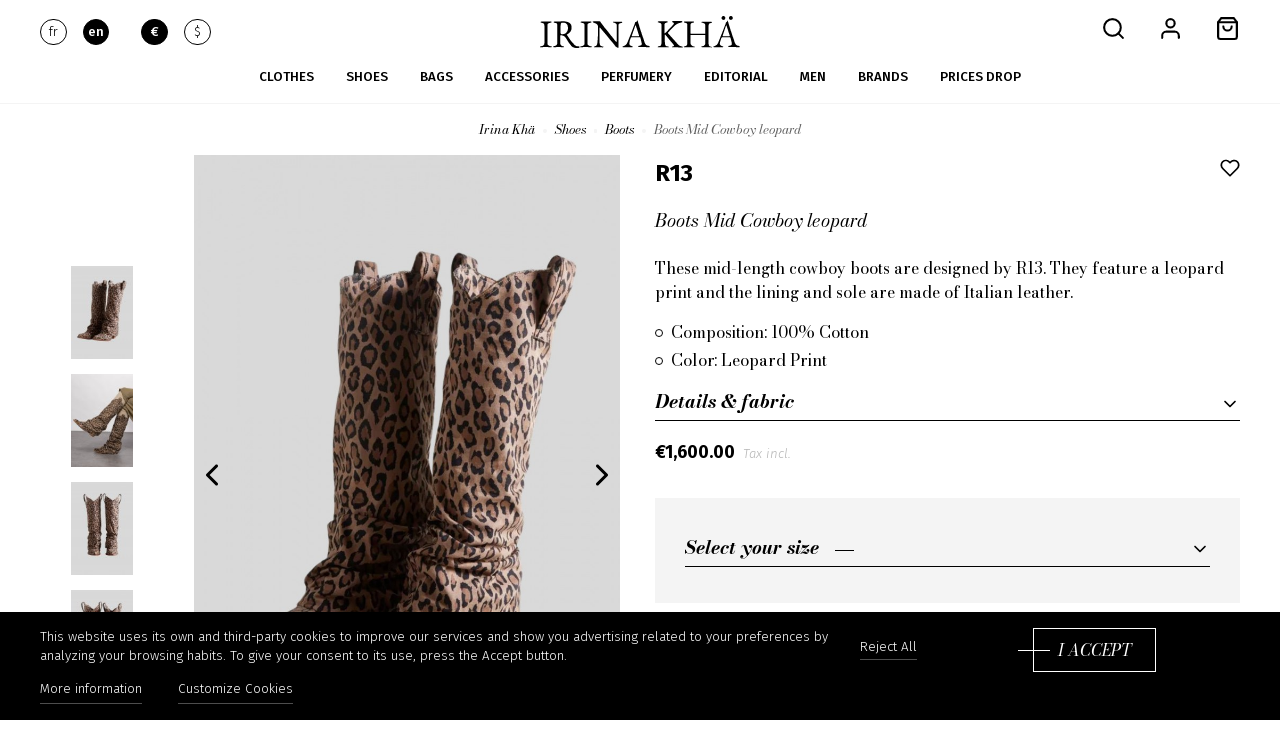

--- FILE ---
content_type: text/html; charset=utf-8
request_url: https://irina-kha.com/en/boots/5266-boots-mid-cowboy-leopard.html
body_size: 25489
content:
<!doctype html>
<html lang="en">

  <head>
    
      
  <meta charset="utf-8">


  <meta http-equiv="x-ua-compatible" content="ie=edge">



  <link rel="canonical" href="https://irina-kha.com/en/boots/5266-boots-mid-cowboy-leopard.html">

  <title>Boots Mid Cowboy leopard</title>
  <meta name="description" content="These mid-length cowboy boots are designed by R13. They feature a leopard print and the lining and sole are made of Italian leather. 

Composition: 100% Cotton 
Color: Leopard Print
">
  <meta name="keywords" content="">
        
    

    
                    <link rel="alternate" href="https://irina-kha.com/fr/boots/5266-boots-mid-cowboy-leopard.html" hreflang="fr">
              <link rel="alternate" href="https://irina-kha.com/en/boots/5266-boots-mid-cowboy-leopard.html" hreflang="en-us">
              
  
<meta property="og:title" content="Boots Mid Cowboy leopard"/>
<meta property="og:description" content="These mid-length cowboy boots are designed by R13. They feature a leopard print and the lining and sole are made of Italian leather. 

Composition: 100% Cotton 
Color: Leopard Print
"/>
<meta property="og:type" content="website"/>
<meta property="og:url" content="https://irina-kha.com/en/boots/5266-boots-mid-cowboy-leopard.html"/>
<meta property="og:site_name" content="Irina Khä"/>

  <meta property="og:type" content="product"/>
            <meta property="og:image" content="https://irina-kha.com/18190-xxl_default/boots-mid-cowboy-leopard.jpg"/>
          <meta property="og:image" content="https://irina-kha.com/18871-xxl_default/boots-mid-cowboy-leopard.jpg"/>
          <meta property="og:image" content="https://irina-kha.com/18192-xxl_default/boots-mid-cowboy-leopard.jpg"/>
          <meta property="og:image" content="https://irina-kha.com/18191-xxl_default/boots-mid-cowboy-leopard.jpg"/>
        <meta property="og:image:height" content="2500"/>
    <meta property="og:image:width" content="1667"/>

        <meta property="product:price:amount" content="1600" />
    <meta property="product:price:currency" content="EUR" />
            <meta property="product:brand" content="R13" />
    <meta property="og:availability" content="instock" />
<script type="application/ld+json">
{
    "@context" : "http://schema.org",
    "@type" : "Organization",
    "name" : "Irina Khä",
    "url" : "https://irina-kha.com/en/",
    "logo" : {
        "@type":"ImageObject",
        "url":"https://irina-kha.com/img/irina-kha-logo-1614943041.jpg"
    }
}

</script>

<script type="application/ld+json">
{
    "@context":"http://schema.org",
    "@type":"WebPage",
    "isPartOf": {
        "@type":"WebSite",
        "url":  "https://irina-kha.com/en/",
        "name": "Irina Khä"
    },
    "name": "Boots Mid Cowboy leopard",
    "url":  "https://irina-kha.com/en/boots/5266-boots-mid-cowboy-leopard.html"
}


</script>
    <script type="application/ld+json">
    {
    "@context": "http://schema.org/",
    "@type": "Product",
    "name": "Boots Mid Cowboy leopard",
    "description": "These mid-length cowboy boots are designed by R13. They feature a leopard print and the lining and sole are made of Italian leather. 

Composition: 100% Cotton 
Color: Leopard Print
",
    "category": "Boots",
    "image" :"https://irina-kha.com/18190-home_default/boots-mid-cowboy-leopard.jpg",    "sku": "R1123-S50107 S067A LEO",          "mpn": "R1123-S50107 S067A LEO",
        "brand": {
        "@type": "Thing",
        "name": "R13"
    },                  "offers": {
        "@type": "Offer",
        "priceCurrency": "EUR",
        "name": "Boots Mid Cowboy leopard",
        "price": "1600",
        "url": "https://irina-kha.com/en/boots/5266-15550-boots-mid-cowboy-leopard.html#/13-shoes_americain-40/208-colors-leopard",
        "priceValidUntil": "2026-02-09",
                "image": ["https://irina-kha.com/18190-xxl_default/boots-mid-cowboy-leopard.jpg","https://irina-kha.com/18871-xxl_default/boots-mid-cowboy-leopard.jpg","https://irina-kha.com/18192-xxl_default/boots-mid-cowboy-leopard.jpg","https://irina-kha.com/18191-xxl_default/boots-mid-cowboy-leopard.jpg"],
                          "mpn": "R1123-S50107 S067A LEO",
                "sku": "R1123-S50107 S067A LEO",
                        "availability": "http://schema.org/OutOfStock",
        "seller": {
            "@type": "Organization",
            "name": "Irina Khä"
        }
    }
    
}


    </script>
<script type="application/ld+json">
    {
    "@context": "https://schema.org",
    "@type": "BreadcrumbList",
    "itemListElement": [
        {
    "@type": "ListItem",
    "position": 1,
    "name": "Home",
    "item": "https://irina-kha.com/en/"
    },        {
    "@type": "ListItem",
    "position": 2,
    "name": "Shoes",
    "item": "https://irina-kha.com/en/9-shoes"
    },        {
    "@type": "ListItem",
    "position": 3,
    "name": "Boots",
    "item": "https://irina-kha.com/en/49-boots"
    },        {
    "@type": "ListItem",
    "position": 4,
    "name": "Boots Mid Cowboy leopard",
    "item": "https://irina-kha.com/en/boots/5266-boots-mid-cowboy-leopard.html"
    }    ]
    }
    </script>

  



  <meta name="viewport" content="width=device-width, initial-scale=1">



  <link rel="icon" type="image/vnd.microsoft.icon" href="/img/favicon.ico?1614943041">
  <link rel="shortcut icon" type="image/x-icon" href="/img/favicon.ico?1614943041">




    <link rel="stylesheet" href="https://irina-kha.com/themes/irina-kha/assets/cache/theme-c22e67153.css" type="text/css" media="all">
<link rel="preconnect" href="https://fonts.gstatic.com">
<link href="https://fonts.googleapis.com/css2?family=Bodoni+Moda:ital,wght@0,400;0,700;1,400;1,500;1,700&family=Fira+Sans:ital,wght@0,300;0,500;0,700;1,100;1,300&display=swap" rel="stylesheet">



  

  <script type="text/javascript">
        var ingenico_ajax_url = "https:\/\/irina-kha.com\/en\/module\/ingenico_epayments\/ajax";
        var ingenico_payment_page_type = "REDIRECT";
        var lgcookieslaw_block = false;
        var lgcookieslaw_cookie_name = "__lglaw";
        var lgcookieslaw_position = "1";
        var lgcookieslaw_reload = true;
        var lgcookieslaw_session_time = "31536000";
        var pixel_ids = "219033498464868";
        var pp_custom_add_to_cart = "";
        var prestashop = {"cart":{"products":[],"totals":{"total":{"type":"total","label":"Total","amount":0,"value":"\u20ac0.00"},"total_including_tax":{"type":"total","label":"Total (tax incl.)","amount":0,"value":"\u20ac0.00"},"total_excluding_tax":{"type":"total","label":"Total (tax excl.)","amount":0,"value":"\u20ac0.00"}},"subtotals":{"products":{"type":"products","label":"Subtotal","amount":0,"value":"\u20ac0.00"},"discounts":null,"shipping":{"type":"shipping","label":"Shipping","amount":0,"value":"Free"},"tax":null},"products_count":0,"summary_string":"0 items","vouchers":{"allowed":1,"added":[]},"discounts":[],"minimalPurchase":0,"minimalPurchaseRequired":""},"currency":{"name":"Euro","iso_code":"EUR","iso_code_num":"978","sign":"\u20ac"},"customer":{"lastname":null,"firstname":null,"email":null,"birthday":null,"newsletter":null,"newsletter_date_add":null,"optin":null,"website":null,"company":null,"siret":null,"ape":null,"is_logged":false,"gender":{"type":null,"name":null},"addresses":[]},"language":{"name":"English (English)","iso_code":"en","locale":"en-US","language_code":"en-us","is_rtl":"0","date_format_lite":"m\/d\/Y","date_format_full":"m\/d\/Y H:i:s","id":4},"page":{"title":"","canonical":null,"meta":{"title":"Boots Mid Cowboy leopard","description":"These mid-length cowboy boots are designed by R13. They feature a leopard print and the lining and sole are made of Italian leather.\u00a0\n\nComposition: 100% Cotton\u00a0\nColor: Leopard Print\n","keywords":"","robots":"index"},"page_name":"product","body_classes":{"lang-en":true,"lang-rtl":false,"country-BE":true,"currency-EUR":true,"layout-full-width":true,"page-product":true,"tax-display-enabled":true,"product-id-5266":true,"product-Boots Mid Cowboy leopard":true,"product-id-category-49":true,"product-id-manufacturer-2":true,"product-id-supplier-0":true,"product-available-for-order":true},"admin_notifications":[]},"shop":{"name":"Irina Kh\u00e4","logo":"\/img\/irina-kha-logo-1614943041.jpg","stores_icon":"\/img\/logo_stores.png","favicon":"\/img\/favicon.ico"},"urls":{"base_url":"https:\/\/irina-kha.com\/","current_url":"https:\/\/irina-kha.com\/en\/boots\/5266-boots-mid-cowboy-leopard.html","shop_domain_url":"https:\/\/irina-kha.com","img_ps_url":"https:\/\/irina-kha.com\/img\/","img_cat_url":"https:\/\/irina-kha.com\/img\/c\/","img_lang_url":"https:\/\/irina-kha.com\/img\/l\/","img_prod_url":"https:\/\/irina-kha.com\/img\/p\/","img_manu_url":"https:\/\/irina-kha.com\/img\/m\/","img_sup_url":"https:\/\/irina-kha.com\/img\/su\/","img_ship_url":"https:\/\/irina-kha.com\/img\/s\/","img_store_url":"https:\/\/irina-kha.com\/img\/st\/","img_col_url":"https:\/\/irina-kha.com\/img\/co\/","img_url":"https:\/\/irina-kha.com\/themes\/irina-kha\/assets\/img\/","css_url":"https:\/\/irina-kha.com\/themes\/irina-kha\/assets\/css\/","js_url":"https:\/\/irina-kha.com\/themes\/irina-kha\/assets\/js\/","pic_url":"https:\/\/irina-kha.com\/upload\/","pages":{"address":"https:\/\/irina-kha.com\/en\/address","addresses":"https:\/\/irina-kha.com\/en\/addresses","authentication":"https:\/\/irina-kha.com\/en\/login","cart":"https:\/\/irina-kha.com\/en\/cart","category":"https:\/\/irina-kha.com\/en\/index.php?controller=category","cms":"https:\/\/irina-kha.com\/en\/index.php?controller=cms","contact":"https:\/\/irina-kha.com\/en\/contact-us","discount":"https:\/\/irina-kha.com\/en\/discount","guest_tracking":"https:\/\/irina-kha.com\/en\/guest-tracking","history":"https:\/\/irina-kha.com\/en\/order-history","identity":"https:\/\/irina-kha.com\/en\/identity","index":"https:\/\/irina-kha.com\/en\/","my_account":"https:\/\/irina-kha.com\/en\/my-account","order_confirmation":"https:\/\/irina-kha.com\/en\/order-confirmation","order_detail":"https:\/\/irina-kha.com\/en\/index.php?controller=order-detail","order_follow":"https:\/\/irina-kha.com\/en\/order-follow","order":"https:\/\/irina-kha.com\/en\/order","order_return":"https:\/\/irina-kha.com\/en\/index.php?controller=order-return","order_slip":"https:\/\/irina-kha.com\/en\/credit-slip","pagenotfound":"https:\/\/irina-kha.com\/en\/page-not-found","password":"https:\/\/irina-kha.com\/en\/password-recovery","pdf_invoice":"https:\/\/irina-kha.com\/en\/index.php?controller=pdf-invoice","pdf_order_return":"https:\/\/irina-kha.com\/en\/index.php?controller=pdf-order-return","pdf_order_slip":"https:\/\/irina-kha.com\/en\/index.php?controller=pdf-order-slip","prices_drop":"https:\/\/irina-kha.com\/en\/prices-drop","product":"https:\/\/irina-kha.com\/en\/index.php?controller=product","search":"https:\/\/irina-kha.com\/en\/search","sitemap":"https:\/\/irina-kha.com\/en\/sitemap","stores":"https:\/\/irina-kha.com\/en\/store","supplier":"https:\/\/irina-kha.com\/en\/supplier","register":"https:\/\/irina-kha.com\/en\/login?create_account=1","order_login":"https:\/\/irina-kha.com\/en\/order?login=1"},"alternative_langs":{"fr":"https:\/\/irina-kha.com\/fr\/boots\/5266-boots-mid-cowboy-leopard.html","en-us":"https:\/\/irina-kha.com\/en\/boots\/5266-boots-mid-cowboy-leopard.html"},"theme_assets":"\/themes\/irina-kha\/assets\/","actions":{"logout":"https:\/\/irina-kha.com\/en\/?mylogout="},"no_picture_image":{"bySize":{"cart_default":{"url":"https:\/\/irina-kha.com\/img\/p\/en-default-cart_default.jpg","width":90,"height":135},"small_default":{"url":"https:\/\/irina-kha.com\/img\/p\/en-default-small_default.jpg","width":98,"height":147},"pdt_180":{"url":"https:\/\/irina-kha.com\/img\/p\/en-default-pdt_180.jpg","width":180,"height":270},"home_default":{"url":"https:\/\/irina-kha.com\/img\/p\/en-default-home_default.jpg","width":270,"height":405},"pdt_300":{"url":"https:\/\/irina-kha.com\/img\/p\/en-default-pdt_300.jpg","width":300,"height":450},"pdt_360":{"url":"https:\/\/irina-kha.com\/img\/p\/en-default-pdt_360.jpg","width":360,"height":540},"medium_default":{"url":"https:\/\/irina-kha.com\/img\/p\/en-default-medium_default.jpg","width":458,"height":687},"pdt_540":{"url":"https:\/\/irina-kha.com\/img\/p\/en-default-pdt_540.jpg","width":540,"height":810},"large_default":{"url":"https:\/\/irina-kha.com\/img\/p\/en-default-large_default.jpg","width":800,"height":1200},"xl_default":{"url":"https:\/\/irina-kha.com\/img\/p\/en-default-xl_default.jpg","width":1200,"height":1800},"xxl_default":{"url":"https:\/\/irina-kha.com\/img\/p\/en-default-xxl_default.jpg","width":1667,"height":2500}},"small":{"url":"https:\/\/irina-kha.com\/img\/p\/en-default-cart_default.jpg","width":90,"height":135},"medium":{"url":"https:\/\/irina-kha.com\/img\/p\/en-default-pdt_360.jpg","width":360,"height":540},"large":{"url":"https:\/\/irina-kha.com\/img\/p\/en-default-xxl_default.jpg","width":1667,"height":2500},"legend":""}},"configuration":{"display_taxes_label":true,"display_prices_tax_incl":true,"is_catalog":false,"show_prices":true,"opt_in":{"partner":false},"quantity_discount":{"type":"discount","label":"Discount"},"voucher_enabled":1,"return_enabled":0},"field_required":[],"breadcrumb":{"links":[{"title":"Home","url":"https:\/\/irina-kha.com\/en\/"},{"title":"Shoes","url":"https:\/\/irina-kha.com\/en\/9-shoes"},{"title":"Boots","url":"https:\/\/irina-kha.com\/en\/49-boots"},{"title":"Boots Mid Cowboy leopard","url":"https:\/\/irina-kha.com\/en\/boots\/5266-boots-mid-cowboy-leopard.html"}],"count":4},"link":{"protocol_link":"https:\/\/","protocol_content":"https:\/\/"},"time":1769360269,"static_token":"74324ae43c85a587bad15ef6e9b4f9af","token":"62a2cd663a16e188de056e7d13a9ef35"};
        var psemailsubscription_subscription = "https:\/\/irina-kha.com\/en\/module\/ps_emailsubscription\/subscription";
        var psr_icon_color = "#000000";
        var single_event_tracking = 0;
        var wsWishListConst = {"id_wishlist":0,"wl_base_url":"https:\/\/irina-kha.com\/irina-kha.com"};
      </script>




  <!-- emarketing start -->





<!-- emarketing end -->
<script>
    const wsWlProducts = '[]';
    const single_mode = "";
    const advansedwishlist_ajax_controller_url = "https://irina-kha.com/en/module/advansedwishlist/ajax";
    const added_to_wishlist = 'The product was successfully added to your wishlist.';
    const add_to_cart_btn = 'Add to cart';
    const show_btn_tex = '';
    const added_to_wishlist_btn = 'Added to wishlist';
    const add_to_wishlist_btn = 'Add to wishlist';
    const wishlistSendTxt = 'Your wishlist has been sent successfully';
    const productUpdTxt = 'The product has been successfully updated';
    const wsWishlistUrlRewrite = "1";
    let wishlist_btn_icon = '<i class="material-icons">favorite</i>';
    let wishlist_btn_icon_del = '<i class="material-icons">favorite_border</i>';
    var ps_ws_version = 'ps17';
        var static_token = '74324ae43c85a587bad15ef6e9b4f9af';
    var baseDir = "https://irina-kha.com/";    
    var isLogged = "";
</script><!-- Enable Facebook Pixels -->
<script>
    //console.log(getCookie('pageview_event_id'));
    //var external_id = getCookie('external_id');
    var pageview_event_id = getCookie('pageview_event_id');
    var pp_price_precision = 2;
    var deferred_loading = 0;
    var deferred_seconds = 0;
    var event_time = 1769360269;
    var local_time = new Date().getTime();
    var consentStatus = false;
    var pp_aurl = 'https://irina-kha.com/en/module/facebookconversiontrackingplus/AjaxConversion'.replace(/&amp;/g, "&");

    function generateEventId(eventName, round) {
        //return window.event_id_gen;
        round = (typeof round !== 'undefined') ? round : 10;
        return '0' + '.' + eventName + '.' + generateEventTime(round);
    }

    // Get cookie by name
    function getCookie(cName) {
        const name = cName + "=";
        const cDecoded = decodeURIComponent(document.cookie); //to be careful
        const cArr = cDecoded.split('; ');
        let res;
        cArr.forEach(val => {
            if (val.indexOf(name) === 0) res = val.substring(name.length);
        })
      return res
    }
    function deleteCookie(name) {
        //console.log('delete cookie: '+name);
        var paths = window.location.pathname.split('/');
        var pl = paths.length;
        var acupath = '';
        for (let i = 0; i < pl; i++) {
            acupath += '/' + paths[i];
            acupath = acupath.replace('//', '/');
            document.cookie = name + '=; Path=' + acupath + '; Domain=' + window.location.host + '; Expires=Thu, 01 Jan 1970 00:00:01 GMT;';
        }
    }
    function getRandomString(length) {
        var randomChars = 'ABCDEFGHIJKLMNOPQRSTUVWXYZabcdefghijklmnopqrstuvwxyz0123456789';
        var result = '';
        for (var i = 0; i < length; i++) {
            result += randomChars.charAt(Math.floor(Math.random() * randomChars.length));
        }
        return result;
    }

    function generateEventTime(round) {
        return Math.floor(((new Date().getTime() - local_time) / 1000 + event_time) / round) * round;
    }

    function facebookpixelinit(tries) {
        if (typeof fbq == 'undefined') {
            // ud > user_data
            let ud = {"client_ip_address":"3.145.35.247","client_user_agent":"Mozilla\/5.0 (Macintosh; Intel Mac OS X 10_15_7) AppleWebKit\/537.36 (KHTML, like Gecko) Chrome\/131.0.0.0 Safari\/537.36; ClaudeBot\/1.0; +claudebot@anthropic.com)","fbp":"fb.1.1769360269.U14AY9sJdpzD","country":"79adb2a2fce5c6ba215fe5f27f532d4e7edbac4b6a5e09e1ef3a08084a904621"};
            initFbqPixels(ud);
        } else {
            console.log('Facebook Pixel Already loaded');
        }
    }

    function initFbqPixels(ud) {
        
        !function(f,b,e,v,n,t,s){if (f.fbq)return;n=f.fbq=function(){n.callMethod?n.callMethod.apply(n,arguments):n.queue.push(arguments)};if (!f._fbq)f._fbq=n;n.push=n;n.loaded=!0;n.version='2.0';n.queue=[];t=b.createElement(e);t.async=!0;t.src=v;s=b.getElementsByTagName(e)[0];s.parentNode.insertBefore(t,s)}(window,document,'script','https://connect.facebook.net/en_US/fbevents.js');
        
                        fbq('init', '219033498464868', ud);
                /* Code to avoid multiple pixels call */
        /* Used to make it compatible with onepagecheckout */
        if (typeof window.fbq_pageview == 'undefined') {
            //console.log('Header initialized');
            ppTrackEvent('PageView', {}, pageview_event_id);
            return jQuery.ajax({
                url: pp_aurl,
                type: 'POST',
                cache: false,
                data: {
                    event: 'PageView',
                    pageview_event_id: pageview_event_id,
                }
            });
                        window.fbq_pageview = 1;
            //console.log('Delete PageView Cookie');
            deleteCookie('pageview_event_id');
        }
    }

    function getIPV6() {
        return jQuery.ajax({
            url: 'https://ipv6.smart-modules.com',
            type: 'GET',
            cache: false,
            timeout: 500 // sets timeout to 0.5 seconds
        });
    }
    function isValidV6(ip) {
        
        const regexExp = /(([0-9a-fA-F]{1,4}:){7,7}[0-9a-fA-F]{1,4}|([0-9a-fA-F]{1,4}:){1,7}:|([0-9a-fA-F]{1,4}:){1,6}:[0-9a-fA-F]{1,4}|([0-9a-fA-F]{1,4}:){1,5}(:[0-9a-fA-F]{1,4}){1,2}|([0-9a-fA-F]{1,4}:){1,4}(:[0-9a-fA-F]{1,4}){1,3}|([0-9a-fA-F]{1,4}:){1,3}(:[0-9a-fA-F]{1,4}){1,4}|([0-9a-fA-F]{1,4}:){1,2}(:[0-9a-fA-F]{1,4}){1,5}|[0-9a-fA-F]{1,4}:((:[0-9a-fA-F]{1,4}){1,6})|:((:[0-9a-fA-F]{1,4}){1,7}|:)|fe80:(:[0-9a-fA-F]{0,4}){0,4}%[0-9a-zA-Z]{1,}|::(ffff(:0{1,4}){0,1}:){0,1}((25[0-5]|(2[0-4]|1{0,1}[0-9]){0,1}[0-9])\.){3,3}(25[0-5]|(2[0-4]|1{0,1}[0-9]){0,1}[0-9])|([0-9a-fA-F]{1,4}:){1,4}:((25[0-5]|(2[0-4]|1{0,1}[0-9]){0,1}[0-9])\.){3,3}(25[0-5]|(2[0-4]|1{0,1}[0-9]){0,1}[0-9]))/gi;
        return regexExp.test(ip);
        
    }
    // TODO finish the checkLocalStorage function check
        
        fctp_pageviewcount(20);

    function fctp_pageviewcount(tries) {
        if (typeof jQuery === 'undefined' || typeof fbq != 'function') {
            if (tries > 0) {
                setTimeout(function () { fctp_pageviewcount(tries - 1) }, 350);
            }
        } else {
            jQuery.ajax({
                url: pp_aurl,
                type: 'POST',
                cache: false,
                data: {
                    event: 'Pageviewcount',
                    source_url: location.href,
                    token: '6c9b1cd74c8a41edc82645f5be121206',
                }
            })
            .done(function (data) {
                if (data !== null && data.return == 'ok' && typeof data.current_page !== 'undefined') {
                    var page = data.current_page == 20 ? 'PagesViewedMore' + data.current_page : 'PagesViewed' + data.current_page;
                    ppTrackEvent(page, {
                        'currency': 'EUR',
                        'value': '1'
                    }, pageview_event_id);
                }
            })
            .fail(function (jqXHR, textStatus, errorThrown) {
                //console.log('Pixel Plus: Cookie consent could not be validated');
            });
        }
    }
    </script>
<!-- End Enable Facebook Pixels -->
<!-- Add To cart Pixel Call -->
    <script type="text/javascript">
        // console.log('PP: Init ATC');
        var qty = false;
        var pp_cart_adding = false;
        var eventFrom = null;
        document.addEventListener("DOMContentLoaded", function(event) {
            var attributewizardpro = false;
            var cdesigner = false;
            var isAWP = $('#awp_wizard').length == 1;

            init_add_to_cart(20);
            $(document).on('change', '#quantity_wanted', function () {
                qty = $(this).val();
            });
            function formatedNumberToFloat(price) {
                price = price.replace(prestashop.currency.sign, '');
                price = price.replace(prestashop.currency.iso_code, '');
                switch (parseInt(prestashop.currency.format)) {
                    case 1:
                        return parseFloat(price.replace(',', '').replace(' ', ''));
                    case 2:
                        return parseFloat(price.replace(' ', '').replace(',', '.'));
                    case 3:
                        return parseFloat(price.replace('.', '').replace(' ', '').replace(',', '.'));
                    case 4:
                        return parseFloat(price.replace(',', '').replace(' ', ''));
                    default:
                        return price;
                }
            }

            function init_add_to_cart(tries) {
                if (typeof jQuery === 'undefined') {
                    if (tries > 0) {
                        setTimeout(function() { init_add_to_cart(tries - 1) }, 250);
                    } else {
                        console.log('jQuery Could not be detected, AddToCart events will not be triggered');
                    }
                } else {
                    
                    if (attributewizardpro || isAWP) {
                        //console.log('addToCart-2');
                        // Add AWP module add to cart event
                        var id_product = $('#product_page_product_id').length ? $('#product_page_product_id').val() : $('.product_page_product_id').val();
                        var id_product_attribute = 0;

                        $('.exclusive').on('click', function () {
                            if (!pp_cart_adding) {
                                atcAjaxCall(id_product, id_product_attribute);
                            }
                        });
                    } else {
                        if (typeof (prestashop) === 'object' && typeof prestashop.on !== 'undefined') {
                            prestashop.on('updateCart', function (event) {
                                if (!pp_cart_adding) {
                                    // console.log('addToCart-4');
                                    window.fb_pixel_event_id = getCookie('fb_pixel_event_id');
                                    // It's a cart delete
                                    if (typeof event.reason.linkAction !== 'undefined' && event.reason.linkAction.indexOf('delete') != -1) {
                                        // It's a product cart delete
                                        return;
                                    } else if (typeof event.reason.updateUrl !== 'undefined') {
                                        // It's a product cart update
                                        return;
                                    }
                                    if (typeof event.reason !== 'undefined') {
                                        if (typeof event.reason.idProduct !== 'undefined') {
                                            let ipa = event.reason.idProductAttribute === undefined ? 0 : event.reason.idProductAttribute;
                                            // Add To Cart in the product list
                                                                                        atcAjaxCall(event.reason.idProduct, ipa);
                                                                                    } else if (typeof event.reason.cart !== 'undefined') {
                                            sendAddToCartFromResponse(event.reason, true, true);
                                        }
                                    }
                                }
                            });
                        } else {
                            //console.log('addToCart-3');
                            // Add the regular procedure if prestashop.on fails
                            XMLHttpRequest.prototype.open = (function (open) {
                                return function (method, url, async) {
                                    var checkURL = url.search('/cart');
                                    if (checkURL > -1 && !pp_cart_adding) {
                                        //console.log('addToCart-5');
                                        delete window.content_ids_data;
                                        delete window.content_ids_product;
                                        delete window.total_products_value;
                                        window.fb_pixel_event_id = getRandomString(12);
                                        var checkQuestion = url.search('\\?');
                                        if (checkQuestion > -1) {
                                            url = url + '&fb_pixel_event_id=' + window.fb_pixel_event_id;
                                        } else {
                                            url = url + '?fb_pixel_event_id=' + window.fb_pixel_event_id;
                                        }
                                    }
                                    this.addEventListener('load', function () {
                                        if (this.response != '') {
                                            try {
                                                sendAddToCartFromResponse(this.response, false, false);

                                            } catch (e) {
                                                // Is not an AddToCart event, no action needed
                                                //console.log("Can't be parsed the output to json");
                                            }
                                        }
                                    });
                                    open.apply(this, arguments);
                                };
                            })(XMLHttpRequest.prototype.open);
                        }
                    }
                }
            }
            function unique(array) {
                return $.grep(array, function(el, index) {
                    return index === $.inArray(el, array);
                });
            }
            function sendAddToCartFromResponse(r, parsed, delCookie) {
                // console.log('TrySendingATCfromResponse');
                if (!parsed) {
                    r = JSON.parse(r);
                }
                if (typeof r.cart == 'object' && r.cart != null && typeof r.cart.products == 'object' && !pp_cart_adding) {
                    // console.log('SeemsAnAddToCart');
                    pp_cart_adding = true;
                    window.content_name = 'Boots Mid Cowboy leopard';
                    window.content_category = 'Home > Shoes > Boots';
                    //cart value should never be 0 or empty, so assigning miniumm value as 1
                    window.content_value = 1;
                    window.content_ids_data = [];
                    window.content_ids_product = [];
                    var selected_product_id = r.id_product ? r.id_product : r.idProduct;
                    var ipa = r.id_product_attribute ? r.id_product_attribute : r.idProductAttribute;
                    if (cdesigner) {
                        atcAjaxCall(selected_product_id, ipa);
                    } else {
                        $.each(r.cart.products, function (key, value) {
                            var id_combination = '';
                                                        if ((selected_product_id == value.id_product && value.id_product_attribute == 0)
                                || (selected_product_id == value.id_product && value.id_product_attribute > 0 && value.id_product_attribute == ipa)) {
                                var pprice = 0;
                                if (typeof value.price_with_reduction !== 'undefined') {
                                    pprice = value.price_with_reduction;
                                } else if (typeof value.price_without_reduction !== 'undefined') {
                                    pprice = value.price_without_reduction;
                                } else {
                                    pprice = formatedNumberToFloat(value.price);
                                }
                                if (typeof value.name !== 'undefined') {
                                    content_name = value.name;
                                }
                                content_value = pprice.toFixed(pp_price_precision);
                                var pid = '' + value.id_product + id_combination;
                                var this_product = {
                                    'id': pid,
                                    'quantity': (qty !== false ? qty : value.quantity),
                                    'item_price': (qty !== false ? qty * pprice : value.quantity * pprice),
                                }
                                if (typeof value.category !== 'undefined' && value.category != '') {
                                    this_product.category = value.category;
                                }
                                content_ids_data.push(this_product);
                                content_ids_product.push(pid);
                            }
                        });

                        window.total_products_value = r.cart.totals.total.amount;
                        //here we suppose to sent the add to cart event
                        var cartValues = {
                            'content_name': window.content_name,
                            'content_ids': unique(window.content_ids_product),
                            'contents': unique(window.content_ids_data),
                            'content_type': 'product',
                            'value': content_value,
                            'currency': 'EUR'
                        };

                                                cartValues['product_catalog_id'] = '1170230540341318';
                                                if (window.content_category != '') {
                            cartValues['content_category'] = window
                                .content_category;
                        }
                        //console.log(cartValues);
                        if (cartValues.content_type != '' && cartValues.contents != '' &&
                            cartValues.content_ids != '' && cartValues.value != '' &&
                            cartValues.currency != '') {
                            var event_id = getCookie('fb_pixel_event_id') !== undefined ? getCookie('fb_pixel_event_id') : getRandomString(12);
                            trackAddToCart(cartValues, event_id);
                        } else {
                            console.log("fbq error: Invalid values in the contents or the cart item is deleted");
                        }
                    }
                    if (delCookie) {
                        deleteCookie('fb_pixel_event_id');
                    }
                }
            }
            function trackAddToCart(values, event_id) {
                // console.log('track Add To Cart');
                setTimeout(function() { pp_cart_adding = false; }, 2000);
                ppTrackEvent('AddToCart', values, event_id);
            }
            /*For custom module add to cart trigger*/
            function atcAjaxCall(id_product, id_product_attribute) {
                pp_cart_adding = true;
                setTimeout(function() {
                    $.ajax({
                        url: pp_aurl,
                        type: 'POST',
                        cache: false,
                        data: {
                            customAjax: true,
                            id_product: id_product,
                            id_product_attribute: id_product_attribute,
                            quantity: qty || 1,
                            event: 'AddToCart',
                            rand: Math.floor((Math.random() * 100000) + 1),
                            token: '74324ae43c85a587bad15ef6e9b4f9af',
                        }
                    })
                        .done(function (data) {
                            if (data.return == 'ok') {
                                return trackAddToCart(data.custom_data, data.event_id);
                            }
                            if (data.return == 'error') {
                                //console.log('There has been an error while trying to send the AddToCart event');
                            }
                        })
                        .fail(function (jqXHR, textStatus, errorThrown) {
                            // Something went wrong
                        });
                }, 500);
            }
    });
    </script>
<!-- End Add to cart pixel call -->
<!-- Facebook View Content Track -->
<script type="text/javascript">
    document.addEventListener('DOMContentLoaded', function () {
        fctp_viewContent(10);
    });
    if (typeof vc_last_id === 'undefined') {
        var vc_last_id = 0;
    }
    var combination = 15550;
    var combi_change = false;
    var u = document.URL;
    var pvalue = 1600;

        function fctp_viewContent(max_tries) {
            if ((typeof jQuery == 'undefined' || typeof fbq != 'function')) {
                if (max_tries > 0) {
                    setTimeout(function () {
                        fctp_viewContent(max_tries - 1)
                    }, 500);
                }
            } else {

                            trackViewContent();
            
            }
        }

        function trackViewContent() {
            console.log('trackViewContent');
            let ipa = 0;
            if (typeof combination !== 'undefined' && combination > 0) {
                ipa = combination;
            }
            let id = '5266';
                        //console.log(vc_last_id);
            if (vc_last_id != id) {
                let event_id = typeof fb_pixel_event_id_view !== 'undefined' ? fb_pixel_event_id_view : getCookie('fb_pixel_event_id_view');
                if (!event_id) {
                    event_id = getRandomString(12);
                }

                ppTrackEvent('ViewContent', {
                    content_name : 'Boots Mid Cowboy leopard',
                                        content_category: 'Home > Shoes > Boots',
                    
                    value: pvalue,
                    currency :'EUR',

                                        content_type: 'product',
                    content_ids : [id],
                                        
                    product_catalog_id : '1170230540341318'
                    
                }, event_id);
                vc_last_id = id;
            }
        }

        function discoverCombi() {
            if (combi_change === true) {
                combi_change = false;
                return true;
            }
            if ($('#product-details').length > 0) {
                if (typeof $('#product-details').data('product') !== 'undefined') {
                    combination = $('#product-details').data('product').id_product_attribute;
                    pvalue = $('#product-details').data('product').price_amount;
                    return true;
                }
            }
            return false;
        }
        </script>

    <!-- END Facebook View Content Track --><!-- Contact Pixel Call -->
<script type="text/javascript">
    document.addEventListener("DOMContentLoaded", function(event) {
        init_newsletter(10);
        var fb_pixel_newsletter_event_id = getCookie('fb_pixel_newsletter_event_id');
        var FCTP_NEWSLETTER_VALUE = '1';
        var max_tries = 0;


        function init_newsletter(tries)
        {
            if (typeof jQuery !== 'undefined') {
                $(document).ready(function() {
                                        $('input[name="submitNewsletter"]').click(function(event) {
                        if ($('input[name="email"]').val() != '') {
                            setTimeout(function() {
                                if (jQuery('.block_newsletter').find(".alert-danger").length == 1) {
                                    console.log(
                                        'Conversion could not be sent, contact module developer to check the issue');
                                } else {
                                    fctp_newsletter(10);
                                }
                            }, 1000);
                        }
                    });
                                        function fctp_newsletter(max_tries, email = "")
                    {
                        if (typeof fbq != 'undefined' && typeof jQuery != 'undefined') {
                                                        jQuery.ajax({
                                url: pp_aurl,
                                type: 'POST',
                                cache: false,
                                data: {
                                    event: 'Newsletter',
                                    rand: Math.floor((Math.random() * 100000) + 1),
                                    source_url: window.location.href
                                }
                            })
                                .done(function(data) {
                                    if (data.return == 'ok') {
                                        trackNewsletter(email);
                                    }
                                })
                                .fail(function(jqXHR, textStatus, errorThrown) {
                                    console.log('Conversion could not be sent, as the email is already registered');
                                });
                                                    } else {
                            if (tries > 0) {
                                setTimeout(function() { fctp_newsletter(tries-1) }, 500);
                            }
                        }
                    }
                });
                function trackNewsletter()
                {
                    ppTrackEvent('Newsletter', {
                        'content_name' : 'Newsletter',
                        value: FCTP_NEWSLETTER_VALUE,
                        currency : 'EUR',
                    }, fb_pixel_newsletter_event_id);
                }
            } else {
                if (tries > 0) {
                    setTimeout(function() { init_newsletter(tries-1); }, 350);
                }
            }
        }
    });
</script>
<!-- End Contact Pixel Call --><!-- Contact Pixel Call -->
<script type="text/javascript">
    document.addEventListener("DOMContentLoaded", function() {
        init_time_event(10);
        var time = 0;

        function init_time_event(tries) {
            //Main script start
            if (typeof jQuery === 'undefined' || typeof fbq === 'undefined') {
                if (tries > 0) {
                    setTimeout(function () {
                        init_time_event(tries - 1)
                    }, 500);
                }
            } else {
                var counter = 0;
                var timer = new IntervalTimer(function () {
                    if (counter < 4) {
                        time = time + 30;
                        if (time == 120) {
                            time = '+120';
                        }
                        fctp_pagetime(tries - 1, time);
                        counter++;
                    }
                }, 30000); // WAS 30000

                document.addEventListener("visibilitychange", function () {
                    if (document.visibilityState === 'visible') {
                        timer.resume();
                    } else {
                        timer.pause();
                    }
                });
            }
        }
        function IntervalTimer(callback, interval) {
            var timerId, timeoutId, startTime, remaining = 0;
            var state = 0; //  0 = idle, 1 = running, 2 = paused, 3= resumed
            this.interval = interval;
            this.pause = function () {
                if (state != 1 && state != 3) return;
                remaining = this.interval - (new Date() - startTime);
                if (state == 1) window.clearInterval(timerId);
                if (state == 3) window.clearTimeout(timeoutId);
                state = 2;
            };

            this.resume = function () {
                if (state != 2) return;
                state = 3;
                timeoutId = window.setTimeout(this.timeoutCallback, remaining);
            };

            this.timeoutCallback = function () {
                if (state != 3) return;
                callback();
                startTime = new Date();
                timerId = window.setInterval(callback, interval);
                state = 1;
            };

            startTime = new Date();
            timerId = window.setInterval(callback, interval);
            state = 1;
        }

        function fctp_pagetime(tries)
        {
                        jQuery.ajax({
                url: pp_aurl,
                type: 'POST',
                cache: false,
                data: {
                    event: 'Pagetime',
                    source_url: location.href,
                    time: time,
                    rand: Math.floor((Math.random() * 100000) + 1)
                }
            })
            .done(function(data) {
                if (data.return == 'ok') {
                    trackPageTime(data);
                }
            })
            .fail(function(jqXHR, textStatus, errorThrown) {
                console.log('Conversion could not be sent, contact module developer to check the issue');
            });
                    }
        function trackPageTime(data)
        {
            var eventName = time == 0 ? 'Pagetime' : 'Time'+time+'s';
            ppTrackEvent(eventName, {
                'content_name' : 'PageTime',
                value: 1,
                currency : 'EUR',
                status: true,
                time : time+'s',
            },  data.event_id);
        }
    });
</script>
<!-- End Contact Pixel Call -->
  <!-- Google tag (gtag.js) -->
  <script async src="https://www.googletagmanager.com/gtag/js?id=G-YCM3DMXJKJ"></script>
  
  <script>
    window.dataLayer = window.dataLayer || [];
    function gtag(){dataLayer.push(arguments);}
    gtag('js', new Date());

    gtag('config', 'G-YCM3DMXJKJ');
  </script>
  




    
  </head>

  <body id="product" class="lang-en country-be currency-eur layout-full-width page-product tax-display-enabled product-id-5266 product-boots-mid-cowboy-leopard product-id-category-49 product-id-manufacturer-2 product-id-supplier-0 product-available-for-order">

    
        <!-- Google Tag Manager (noscript) -->
        <noscript><iframe src="https://www.googletagmanager.com/ns.html?id=GTM-TPR6NQD"
                          height="0" width="0" style="display:none;visibility:hidden"></iframe></noscript>
        <!-- End Google Tag Manager (noscript) -->
    

    
      
    

    
          

    <header id="header" class="header">
      
        
  <div class="header__banner">
    
  </div><!-- .header__banner -->



  <div class="header__main">
    <div class="container">
      <div class="row--v-center">
        <div class="header__main__col--left flex-elems col-xs-4">
                      <div  id="blocky_mobile_menu_toggle"  class="header__main__col__item--mobile blocky_hook_displayNav1">
        <p><button class="js_menu_switch js_switch" data-target="header__nav"><svg width="25" height="25" fill="none" stroke="currentColor" stroke-width="2" stroke-linecap="round" stroke-linejoin="round">
<title>Menu</title>
<use xlink:href="https://irina-kha.com/img/cms/feather-sprite.svg#menu"></use></svg></button></p>
      </div>
                <div  id="blocky_search_toggle"  class="header__main__col__item--mobile blocky_hook_displayNav1">
        <p><button class="js_search_switch js_switch" data-target="header__search"><svg width="25" height="25" fill="none" stroke="currentColor" stroke-width="2" stroke-linecap="round" stroke-linejoin="round">
<title>Search</title>
<use xlink:href="https://irina-kha.com/img/cms/feather-sprite.svg#search"></use></svg></button></p>
      </div>
      <div class="language_selector header__main__col__item">
  <ul class="language_selector__list nav_list" aria-labelledby="language-selector-label">
          <li class="language_selector__list__item nav_list__item"><a href="https://irina-kha.com/fr/boots/5266-boots-mid-cowboy-leopard.html" data-iso-code="fr" title="Language:&nbsp;Français">fr</a></li>
          <li class="language_selector__list__item--active nav_list__item--active"><a href="https://irina-kha.com/en/boots/5266-boots-mid-cowboy-leopard.html" data-iso-code="en" title="Language:&nbsp;English">en</a></li>
      </ul>
</div>
<div class="currency_selector header__main__col__item">
  <ul class="currency_selector__list nav_list" aria-labelledby="currency-selector-label">
          <li class="currency_selector__list__item--active nav_list__item--active"><a href="https://irina-kha.com/en/boots/5266-boots-mid-cowboy-leopard.html?SubmitCurrency=1&amp;id_currency=1" title="Currency:&nbsp;Euro">€</a></li>
          <li class="currency_selector__list__item nav_list__item"><a href="https://irina-kha.com/en/boots/5266-boots-mid-cowboy-leopard.html?SubmitCurrency=1&amp;id_currency=2" title="Currency:&nbsp;Dollar des États-Unis">$</a></li>
      </ul>
</div>

        </div><!-- .header__main__left -->
        <a href="https://irina-kha.com/" class="header__main__logo col-xs-4 align--center">
          <img class="logo img-fluid" src="https://irina-kha.com/themes/irina-kha/assets/img/logo-irina-kha.svg" alt="Irina Khä" width="135" height="21">
        </a>
        <div class="header__main__col--right flex-elems--end col-xs-4">
          
                      <div  id="blocky_lg_search_toggle"  class="header__main__col__item lg_screen_only blocky_hook_displayNav2">
        <p><button class="js_search_switch js_switch" data-target="header__search"><svg width="25" height="25" fill="none" stroke="currentColor" stroke-width="2" stroke-linecap="round" stroke-linejoin="round">
<title>Search</title>
<use xlink:href="https://irina-kha.com/img/cms/feather-sprite.svg#search"></use></svg></button></p>
      </div>
      
<div class="user-info header__main__col__item">
  <a
    class="account u-link-body"
    href="https://irina-kha.com/en/my-account"
    title="Log in to your customer account"
    rel="nofollow"
  >
    <svg class="feather_icon" width="25"height="25"fill="none"stroke="currentColor"stroke-width="2"stroke-linecap="round"stroke-linejoin="round"><title>Log in to your customer account</title><use xlink:href="https://irina-kha.com/themes/irina-kha/assets/img/feather-sprite.svg#user"/></svg>
  </a>
</div>
 <div class="header__main__col__item">
  <div class="blockcart cart-preview" data-refresh-url="//irina-kha.com/en/module/ps_shoppingcart/ajax">
    <div class="blockcart__content shopping-cart">
            <span class="blockcart__content__icon">
                    <svg class="feather_icon" width="25"height="25"fill="none"stroke="currentColor"stroke-width="2"stroke-linecap="round"stroke-linejoin="round"><title>Cart</title><use xlink:href="https://irina-kha.com/themes/irina-kha/assets/img/feather-sprite.svg#shopping-bag"/></svg>
        </span>
        </div>
  </div>
</div><!-- .blockcart -->

        </div><!-- .header__main__right -->
      </div>
    </div>
  </div><!-- .header__main -->

  <div class="header__search">
    <div class="container">
      <!-- Block search module TOP -->
<form method="get" action="//irina-kha.com/en/search" class="search-widget search" data-search-widget data-search-controller-url="//irina-kha.com/en/search">
    <input type="hidden" name="controller" value="search">
    <div class="search__form search-widget__group form-inline">
        <input class="search__form__input form-control search-widget__input-right" type="text" name="s" value="" placeholder="Search our catalog" aria-label="Search">
        <button type="submit" class="search__form__btn search-widget__btn btn btn--cta" title="Search">
                    <svg class="feather_icon" width="20"height="20"fill="none"stroke="currentColor"stroke-width="2"stroke-linecap="round"stroke-linejoin="round"><title>Search</title><use xlink:href="https://irina-kha.com/themes/irina-kha/assets/img/feather-sprite.svg#search"/></svg>
        </button>
    </div>
</form>
<!-- /Block search module TOP -->

    </div>
  </div><!-- .header__search -->

  <div class="header__nav sliding_box">
    <div class="container">
      <nav class="top_menu adtm_menu_container container" id="top_menu">
	<ul class="top_menu__list" id="top-menu" role="navigation">
					
			
																																																					<li class="top_menu__list__item li-niveau1 advtm_menu_1 sub" aria-haspopup="true" aria-expanded="false"
				aria-owns="top_sub_menu_56021" aria-controls="top_sub_menu_56021">
					<div class="top_menu_item__main top_menu__list__item__main">
													<a href="https://irina-kha.com/en/7-clothes" title="Clothes"  class=" a-niveau1 top_menu_item__main__link--parent top_menu__list__item__main__link aside_title--mobile top_menu_item__main__link--hassubmenu"  data-type="category" data-id="7"><span class="advtm_menu_span advtm_menu_span_1">Clothes</span></a>																			<span class="top_menu_item__main__switch navbar-toggler icon-collapse visible--mobile" data-target="#top_sub_menu_56021" data-toggle="collapse"><svg class="feather_icon" width="20"height="20"fill="none"stroke="currentColor"stroke-width="2"stroke-linecap="round"stroke-linejoin="round"><title>Open / Close</title><use xlink:href="https://irina-kha.com/themes/irina-kha/assets/img/feather-sprite.svg#chevron-down"/></svg>
</span>
											</div>
									<div class="adtm_sub top_menu__list__item__sub top_menu_item__sub collapse show" data-collapse-hide-mobile id="top_sub_menu_56021" role="group" aria-labelledby="" aria-expanded="false" aria-hidden="true">
												<div class="top_menu__list__item__sub__list">
		          <div class="top_menu__list__item__sub__list__item top_menu_item">
		            <div class="top_menu_item__main">
		              <a class="top_menu_item__main__link" href="//irina-kha.com/en/7-clothes" title="Clothes">
		                View all
		              </a>
		            </div>
		          </div>
																							
																<div class="top_menu__list__item__sub__list__item top_menu_item adtm_column_wrap_td advtm_column_wrap_td_1">
									
																																																												<div class="top_menu__list__item__sub__list__item__section adtm_column adtm_column_1">
																																				<p class="top_menu__list__item__sub__list__item__section__title column_wrap_title">
																													<a href="https://irina-kha.com/en/7-clothes" title="Clothes"  class=""  data-type="category" data-id="7">Clothes</a>																											</p>
																																																	<ul class="top_menu__list__item__sub__list__item__section__list--columns no_margin adtm_elements adtm_elements_1">
																																																																											<li class="top_menu__list__item__sub__list__item__list__item">
																																	<a href="https://irina-kha.com/en/29-coats" title="Coats"  class=""  data-type="category" data-id="29">Coats</a>																																</li>
																																																																																										<li class="top_menu__list__item__sub__list__item__list__item">
																																	<a href="https://irina-kha.com/en/8-pants" title="Pants"  class=""  data-type="category" data-id="8">Pants</a>																																</li>
																																																																																										<li class="top_menu__list__item__sub__list__item__list__item">
																																	<a href="https://irina-kha.com/en/13-t-shirts" title="T-shirts"  class=""  data-type="category" data-id="13">T-shirts</a>																																</li>
																																																																																										<li class="top_menu__list__item__sub__list__item__list__item">
																																	<a href="https://irina-kha.com/en/14-jumper" title="Jumper"  class=""  data-type="category" data-id="14">Jumper</a>																																</li>
																																																																																										<li class="top_menu__list__item__sub__list__item__list__item">
																																	<a href="https://irina-kha.com/en/17-dresses" title="Dresses"  class=""  data-type="category" data-id="17">Dresses</a>																																</li>
																																																																																										<li class="top_menu__list__item__sub__list__item__list__item">
																																	<a href="https://irina-kha.com/en/20-shorts" title="Shorts"  class=""  data-type="category" data-id="20">Shorts</a>																																</li>
																																																																																										<li class="top_menu__list__item__sub__list__item__list__item">
																																	<a href="https://irina-kha.com/en/25-jeans" title="Jeans"  class=""  data-type="category" data-id="25">Jeans</a>																																</li>
																																																																																										<li class="top_menu__list__item__sub__list__item__list__item">
																																	<a href="https://irina-kha.com/en/26-jackets" title="Jackets"  class=""  data-type="category" data-id="26">Jackets</a>																																</li>
																																																																																										<li class="top_menu__list__item__sub__list__item__list__item">
																																	<a href="https://irina-kha.com/en/27-leather" title="Leather"  class=""  data-type="category" data-id="27">Leather</a>																																</li>
																																																																																										<li class="top_menu__list__item__sub__list__item__list__item">
																																	<a href="https://irina-kha.com/en/31-skirts" title="Skirts"  class=""  data-type="category" data-id="31">Skirts</a>																																</li>
																																																																																										<li class="top_menu__list__item__sub__list__item__list__item">
																																	<a href="https://irina-kha.com/en/32-jumpsuits" title="Jumpsuits"  class=""  data-type="category" data-id="32">Jumpsuits</a>																																</li>
																																																																																										<li class="top_menu__list__item__sub__list__item__list__item">
																																	<a href="https://irina-kha.com/en/34-tops" title="Tops"  class=""  data-type="category" data-id="34">Tops</a>																																</li>
																																																																																										<li class="top_menu__list__item__sub__list__item__list__item">
																																	<a href="https://irina-kha.com/en/35-blouses" title="Blouses"  class=""  data-type="category" data-id="35">Blouses</a>																																</li>
																																																																																										<li class="top_menu__list__item__sub__list__item__list__item">
																																	<a href="https://irina-kha.com/en/37-knitwear" title="Knitwear"  class=""  data-type="category" data-id="37">Knitwear</a>																																</li>
																																																																																										<li class="top_menu__list__item__sub__list__item__list__item">
																																	<a href="https://irina-kha.com/en/39-kimono" title="Kimono"  class=""  data-type="category" data-id="39">Kimono</a>																																</li>
																																																																																										<li class="top_menu__list__item__sub__list__item__list__item">
																																	<a href="https://irina-kha.com/en/41-blazer" title="Blazer"  class=""  data-type="category" data-id="41">Blazer</a>																																</li>
																																																																																										<li class="top_menu__list__item__sub__list__item__list__item">
																																	<a href="https://irina-kha.com/en/42-cardigans" title="Cardigans"  class=""  data-type="category" data-id="42">Cardigans</a>																																</li>
																																																																																										<li class="top_menu__list__item__sub__list__item__list__item">
																																	<a href="https://irina-kha.com/en/44-down-jackets" title="Down jackets"  class=""  data-type="category" data-id="44">Down jackets</a>																																</li>
																																																																																										<li class="top_menu__list__item__sub__list__item__list__item">
																																	<a href="https://irina-kha.com/en/50-lingerie" title="Lingerie"  class=""  data-type="category" data-id="50">Lingerie</a>																																</li>
																																										</ul>
																																	</div>
																																															</div>
																															
																<div class="top_menu__list__item__sub__list__item top_menu_item adtm_column_wrap_td advtm_column_wrap_td_2 advtm_hide_mobile desktop_only">
									
																																																												<div class="top_menu__list__item__sub__list__item__section adtm_column adtm_column_2">
																																				<p class="top_menu__list__item__sub__list__item__section__title column_wrap_title">
																													<a href="https://irina-kha.com/en/brands" title="Designers of the moment"  class=""  data-type="custom" data-id="manufacturer">Designers of the moment</a>																											</p>
																																																	<ul class="top_menu__list__item__sub__list__item__section__list no_margin adtm_elements adtm_elements_2">
																																																																											<li class="top_menu__list__item__sub__list__item__list__item">
																																	<a href="https://irina-kha.com/en/7-clothes?q=Creators-Prada" title="Prada"  class="" >Prada</a>																																</li>
																																																																																										<li class="top_menu__list__item__sub__list__item__list__item">
																																	<a href="https://irina-kha.com/en/7-clothes?q=Creators-Balenciaga" title="Balenciaga"  class="" >Balenciaga</a>																																</li>
																																																																																										<li class="top_menu__list__item__sub__list__item__list__item">
																																	<a href="https://irina-kha.com/en/7-clothes?q=Creators-Saint+Laurent" title="Saint Laurent"  class="" >Saint Laurent</a>																																</li>
																																																																																										<li class="top_menu__list__item__sub__list__item__list__item">
																																	<a href="https://irina-kha.com/en/7-clothes?q=Creators-Valentino" title="Valentino"  class="" >Valentino</a>																																</li>
																																																																																										<li class="top_menu__list__item__sub__list__item__list__item">
																																	<a href="https://irina-kha.com/en/7-clothes?q=Creators-MM6+Maison+Margiela" title="MM6 Maison Margiela"  class="" >MM6 Maison Margiela</a>																																</li>
																																										</ul>
																																	</div>
																																															</div>
																															
																<div class="top_menu__list__item__sub__list__item top_menu_item adtm_column_wrap_td advtm_column_wrap_td_3 advtm_hide_mobile desktop_only">
									
																																																												<div class="top_menu__list__item__sub__list__item__section adtm_column adtm_column_19">
																																				<p class="top_menu__list__item__sub__list__item__section__title column_wrap_title">
																													<a href="https://irina-kha.com/en/7-clothes" title="About"  class=""  data-type="category" data-id="7">About</a>																											</p>
																																																	<ul class="top_menu__list__item__sub__list__item__section__list no_margin adtm_elements adtm_elements_19">
																																																																											<li class="top_menu__list__item__sub__list__item__list__item">
																																	<a href="https://irina-kha.com/en/17-dresses" title="The Summer look"  class=""  data-type="category" data-id="17">The Summer look</a>																																</li>
																																										</ul>
																																	</div>
																																															</div>
																															
																<div class="top_menu__list__item__sub__list__item top_menu_item adtm_column_wrap_td advtm_column_wrap_td_4 advtm_hide_mobile desktop_only">
									
																																																												<div class="top_menu__list__item__sub__list__item__section adtm_column adtm_column_3 advtm_hide_mobile desktop_only">
																																				<p class="top_menu__list__item__sub__list__item__section__title--image column_wrap_title">
																													<a href="https://irina-kha.com/en/brand/10-balenciaga" title="Balenciaga"  class=""  data-type="brands" data-id="10"><img src="//irina-kha.com/modules/pm_advancedtopmenu/column_icons/3-en.jpg" alt="Balenciaga" title="Balenciaga" width="545" height="545" class="adtm_menu_icon img-responsive img-fluid" />Balenciaga</a>																											</p>
																																																									</div>
																																															</div>
																					</div>
											</div>
							</li>
						
			
																																																					<li class="top_menu__list__item li-niveau1 advtm_menu_2 sub" aria-haspopup="true" aria-expanded="false"
				aria-owns="top_sub_menu_82610" aria-controls="top_sub_menu_82610">
					<div class="top_menu_item__main top_menu__list__item__main">
													<a href="https://irina-kha.com/en/9-shoes" title="Shoes"  class=" a-niveau1 top_menu_item__main__link--parent top_menu__list__item__main__link aside_title--mobile top_menu_item__main__link--hassubmenu"  data-type="category" data-id="9"><span class="advtm_menu_span advtm_menu_span_2">Shoes</span></a>																			<span class="top_menu_item__main__switch navbar-toggler icon-collapse visible--mobile" data-target="#top_sub_menu_82610" data-toggle="collapse"><svg class="feather_icon" width="20"height="20"fill="none"stroke="currentColor"stroke-width="2"stroke-linecap="round"stroke-linejoin="round"><title>Open / Close</title><use xlink:href="https://irina-kha.com/themes/irina-kha/assets/img/feather-sprite.svg#chevron-down"/></svg>
</span>
											</div>
									<div class="adtm_sub top_menu__list__item__sub top_menu_item__sub collapse show" data-collapse-hide-mobile id="top_sub_menu_82610" role="group" aria-labelledby="" aria-expanded="false" aria-hidden="true">
												<div class="top_menu__list__item__sub__list">
		          <div class="top_menu__list__item__sub__list__item top_menu_item">
		            <div class="top_menu_item__main">
		              <a class="top_menu_item__main__link" href="//irina-kha.com/en/9-shoes" title="Shoes">
		                View all
		              </a>
		            </div>
		          </div>
																							
																<div class="top_menu__list__item__sub__list__item top_menu_item adtm_column_wrap_td advtm_column_wrap_td_5">
									
																																																												<div class="top_menu__list__item__sub__list__item__section adtm_column adtm_column_4">
																																				<p class="top_menu__list__item__sub__list__item__section__title column_wrap_title">
																													<a href="https://irina-kha.com/en/9-shoes" title="Shoes"  class=""  data-type="category" data-id="9">Shoes</a>																											</p>
																																																	<ul class="top_menu__list__item__sub__list__item__section__list no_margin adtm_elements adtm_elements_4">
																																																																											<li class="top_menu__list__item__sub__list__item__list__item">
																																	<a href="https://irina-kha.com/en/10-sandals" title="Sandals"  class=""  data-type="category" data-id="10">Sandals</a>																																</li>
																																																																																										<li class="top_menu__list__item__sub__list__item__list__item">
																																	<a href="https://irina-kha.com/en/22-sneakers" title="Sneakers"  class=""  data-type="category" data-id="22">Sneakers</a>																																</li>
																																																																																										<li class="top_menu__list__item__sub__list__item__list__item">
																																	<a href="https://irina-kha.com/en/43-heels" title="Heels"  class=""  data-type="category" data-id="43">Heels</a>																																</li>
																																																																																										<li class="top_menu__list__item__sub__list__item__list__item">
																																	<a href="https://irina-kha.com/en/45-loafers-mules" title="Derbies"  class=""  data-type="category" data-id="45">Derbies</a>																																</li>
																																																																																										<li class="top_menu__list__item__sub__list__item__list__item">
																																	<a href="https://irina-kha.com/en/49-boots" title="Boots"  class=""  data-type="category" data-id="49">Boots</a>																																</li>
																																										</ul>
																																	</div>
																																															</div>
																															
																<div class="top_menu__list__item__sub__list__item top_menu_item adtm_column_wrap_td advtm_column_wrap_td_6 advtm_hide_mobile desktop_only">
									
																																																												<div class="top_menu__list__item__sub__list__item__section adtm_column adtm_column_5">
																																				<p class="top_menu__list__item__sub__list__item__section__title column_wrap_title">
																													<a href="https://irina-kha.com/en/brands" title="Designers of the moment"  class=""  data-type="custom" data-id="manufacturer">Designers of the moment</a>																											</p>
																																																	<ul class="top_menu__list__item__sub__list__item__section__list no_margin adtm_elements adtm_elements_5">
																																																																											<li class="top_menu__list__item__sub__list__item__list__item">
																																	<a href="https://irina-kha.com/en/9-shoes?q=Creators-Premiata" title="Premiata"  class="" >Premiata</a>																																</li>
																																																																																										<li class="top_menu__list__item__sub__list__item__list__item">
																																	<a href="https://irina-kha.com/en/9-shoes?q=Creators-R13" title="R13"  class="" >R13</a>																																</li>
																																																																																										<li class="top_menu__list__item__sub__list__item__list__item">
																																	<a href="https://irina-kha.com/en/9-shoes?q=Creators-Morobe+Shoes" title="Morob&eacute;"  class="" >Morob&eacute;</a>																																</li>
																																																																																										<li class="top_menu__list__item__sub__list__item__list__item">
																																	<a href="https://irina-kha.com/en/9-shoes?q=Creators-Prada" title="Prada"  class="" >Prada</a>																																</li>
																																																																																										<li class="top_menu__list__item__sub__list__item__list__item">
																																	<a href="https://irina-kha.com/en/9-shoes?q=Creators-Balenciaga" title="Balenciaga"  class="" >Balenciaga</a>																																</li>
																																										</ul>
																																	</div>
																																															</div>
																															
																<div class="top_menu__list__item__sub__list__item top_menu_item adtm_column_wrap_td advtm_column_wrap_td_7 advtm_hide_mobile desktop_only">
									
																																																												<div class="top_menu__list__item__sub__list__item__section adtm_column adtm_column_20">
																																				<p class="top_menu__list__item__sub__list__item__section__title column_wrap_title">
																													<a href="https://irina-kha.com/en/9-shoes" title="About"  class=""  data-type="category" data-id="9">About</a>																											</p>
																																																	<ul class="top_menu__list__item__sub__list__item__section__list no_margin adtm_elements adtm_elements_20">
																																																																											<li class="top_menu__list__item__sub__list__item__list__item">
																																	<a href="https://irina-kha.com/en/49-boots" title="Summer starts at your feet"  class=""  data-type="category" data-id="49">Summer starts at your feet</a>																																</li>
																																										</ul>
																																	</div>
																																															</div>
																															
																<div class="top_menu__list__item__sub__list__item top_menu_item adtm_column_wrap_td advtm_column_wrap_td_8 advtm_hide_mobile desktop_only">
									
																																																												<div class="top_menu__list__item__sub__list__item__section adtm_column adtm_column_6 advtm_hide_mobile desktop_only">
																																				<p class="top_menu__list__item__sub__list__item__section__title--image column_wrap_title">
																													<a href="https://irina-kha.com/en/brand/98-autry" title="Autry"  class=""  data-type="brands" data-id="98"><img src="//irina-kha.com/modules/pm_advancedtopmenu/column_icons/6-en.jpg" alt="Autry" title="Autry" width="545" height="545" class="adtm_menu_icon img-responsive img-fluid" />Autry</a>																											</p>
																																																									</div>
																																															</div>
																					</div>
											</div>
							</li>
						
			
																																																					<li class="top_menu__list__item li-niveau1 advtm_menu_3 sub" aria-haspopup="true" aria-expanded="false"
				aria-owns="top_sub_menu_5419" aria-controls="top_sub_menu_5419">
					<div class="top_menu_item__main top_menu__list__item__main">
													<a href="https://irina-kha.com/en/18-bags" title="Bags"  class=" a-niveau1 top_menu_item__main__link--parent top_menu__list__item__main__link aside_title--mobile top_menu_item__main__link--hassubmenu"  data-type="category" data-id="18"><span class="advtm_menu_span advtm_menu_span_3">Bags</span></a>																			<span class="top_menu_item__main__switch navbar-toggler icon-collapse visible--mobile" data-target="#top_sub_menu_5419" data-toggle="collapse"><svg class="feather_icon" width="20"height="20"fill="none"stroke="currentColor"stroke-width="2"stroke-linecap="round"stroke-linejoin="round"><title>Open / Close</title><use xlink:href="https://irina-kha.com/themes/irina-kha/assets/img/feather-sprite.svg#chevron-down"/></svg>
</span>
											</div>
									<div class="adtm_sub top_menu__list__item__sub top_menu_item__sub collapse show" data-collapse-hide-mobile id="top_sub_menu_5419" role="group" aria-labelledby="" aria-expanded="false" aria-hidden="true">
												<div class="top_menu__list__item__sub__list">
		          <div class="top_menu__list__item__sub__list__item top_menu_item">
		            <div class="top_menu_item__main">
		              <a class="top_menu_item__main__link" href="//irina-kha.com/en/18-bags" title="Bags">
		                View all
		              </a>
		            </div>
		          </div>
																							
																<div class="top_menu__list__item__sub__list__item top_menu_item adtm_column_wrap_td advtm_column_wrap_td_9">
									
																																																												<div class="top_menu__list__item__sub__list__item__section adtm_column adtm_column_7">
																																				<p class="top_menu__list__item__sub__list__item__section__title column_wrap_title">
																													<a href="https://irina-kha.com/en/18-bags" title="Bags"  class=""  data-type="category" data-id="18">Bags</a>																											</p>
																																																	<ul class="top_menu__list__item__sub__list__item__section__list no_margin adtm_elements adtm_elements_7">
																																																																											<li class="top_menu__list__item__sub__list__item__list__item">
																																	<a href="https://irina-kha.com/en/19-handbags" title="Handbags"  class=""  data-type="category" data-id="19">Handbags</a>																																</li>
																																																																																										<li class="top_menu__list__item__sub__list__item__list__item">
																																	<a href="https://irina-kha.com/en/23-shoulder-bags" title="Shoulder bags"  class=""  data-type="category" data-id="23">Shoulder bags</a>																																</li>
																																																																																										<li class="top_menu__list__item__sub__list__item__list__item">
																																	<a href="https://irina-kha.com/en/28-backpacks" title="Backpacks"  class=""  data-type="category" data-id="28">Backpacks</a>																																</li>
																																																																																										<li class="top_menu__list__item__sub__list__item__list__item">
																																	<a href="https://irina-kha.com/en/30-belt-bags" title="Belt bags"  class=""  data-type="category" data-id="30">Belt bags</a>																																</li>
																																																																																										<li class="top_menu__list__item__sub__list__item__list__item">
																																	<a href="https://irina-kha.com/en/47-clutch-bags" title="Clutch bags"  class=""  data-type="category" data-id="47">Clutch bags</a>																																</li>
																																																																																										<li class="top_menu__list__item__sub__list__item__list__item">
																																	<a href="https://irina-kha.com/en/48-evening-bags" title="Evening bags"  class=""  data-type="category" data-id="48">Evening bags</a>																																</li>
																																																																																										<li class="top_menu__list__item__sub__list__item__list__item">
																																	<a href="https://irina-kha.com/en/58-raffia" title="Raffia"  class=""  data-type="category" data-id="58">Raffia</a>																																</li>
																																										</ul>
																																	</div>
																																															</div>
																															
																<div class="top_menu__list__item__sub__list__item top_menu_item adtm_column_wrap_td advtm_column_wrap_td_10 advtm_hide_mobile desktop_only">
									
																																																												<div class="top_menu__list__item__sub__list__item__section adtm_column adtm_column_8">
																																				<p class="top_menu__list__item__sub__list__item__section__title column_wrap_title">
																													<a href="https://irina-kha.com/en/brands" title="Designers of the moment"  class=""  data-type="custom" data-id="manufacturer">Designers of the moment</a>																											</p>
																																																	<ul class="top_menu__list__item__sub__list__item__section__list no_margin adtm_elements adtm_elements_8">
																																																																											<li class="top_menu__list__item__sub__list__item__list__item">
																																	<a href="https://irina-kha.com/en/18-sacs?q=Cr%C3%A9ateurs-Prada" title="Prada"  class="" >Prada</a>																																</li>
																																																																																										<li class="top_menu__list__item__sub__list__item__list__item">
																																	<a href="https://irina-kha.com/en/18-bags?q=Creators-Valentino+Garavani" title="Valentino Garavani"  class="" >Valentino Garavani</a>																																</li>
																																																																																										<li class="top_menu__list__item__sub__list__item__list__item">
																																	<a href="https://irina-kha.com/en/18-bags?q=Creators-Saint+Laurent" title="Saint Laurent"  class="" >Saint Laurent</a>																																</li>
																																																																																										<li class="top_menu__list__item__sub__list__item__list__item">
																																	<a href="https://irina-kha.com/en/18-bags?q=Creators-Etro" title="Etro"  class="" >Etro</a>																																</li>
																																																																																										<li class="top_menu__list__item__sub__list__item__list__item">
																																	<a href="https://irina-kha.com/en/18-bags?q=Creators-Numero+10" title="Numero 10"  class="" >Numero 10</a>																																</li>
																																																																																										<li class="top_menu__list__item__sub__list__item__list__item">
																																	<a href="https://irina-kha.com/en/18-bags?q=Creators-Dries+van+noten" title="Dries Van Noten"  class="" >Dries Van Noten</a>																																</li>
																																										</ul>
																																	</div>
																																															</div>
																															
																<div class="top_menu__list__item__sub__list__item top_menu_item adtm_column_wrap_td advtm_column_wrap_td_11 advtm_hide_mobile desktop_only">
									
																																																												<div class="top_menu__list__item__sub__list__item__section adtm_column adtm_column_23">
																																				<p class="top_menu__list__item__sub__list__item__section__title column_wrap_title">
																													<a href="https://irina-kha.com/en/18-sacs?q=Cr%C3%A9ateur-Valentino" title="About"  class="" >About</a>																											</p>
																																																	<ul class="top_menu__list__item__sub__list__item__section__list no_margin adtm_elements adtm_elements_23">
																																																																											<li class="top_menu__list__item__sub__list__item__list__item">
																																	<a href="https://irina-kha.com/en/18-sacs" title="Discover the it-bags of the season!"  class="" >Discover the it-bags of the season!</a>																																</li>
																																										</ul>
																																	</div>
																																															</div>
																															
																<div class="top_menu__list__item__sub__list__item top_menu_item adtm_column_wrap_td advtm_column_wrap_td_12 advtm_hide_mobile desktop_only">
									
																																																												<div class="top_menu__list__item__sub__list__item__section adtm_column adtm_column_9 advtm_hide_mobile desktop_only">
																																				<p class="top_menu__list__item__sub__list__item__section__title column_wrap_title">
																													<a href="#" title=""  class="adtm_unclickable" ></a>																											</p>
																																																	<ul class="top_menu__list__item__sub__list__item__section__list no_margin adtm_elements adtm_elements_9">
																																																																											<li class="top_menu__list__item__sub__list__item__list__item">
																																	<a href="https://irina-kha.com/en/brand/94-valentino-garavani" title="Valentino Garavani"  class=""  data-type="brands" data-id="94"><img src="//irina-kha.com/modules/pm_advancedtopmenu/element_icons/85-en.jpg" alt="Valentino Garavani" title="Valentino Garavani" width="545" height="545" class="adtm_menu_icon img-responsive img-fluid" />Valentino Garavani</a>																																</li>
																																										</ul>
																																	</div>
																																															</div>
																					</div>
											</div>
							</li>
						
			
																																																					<li class="top_menu__list__item li-niveau1 advtm_menu_5 sub" aria-haspopup="true" aria-expanded="false"
				aria-owns="top_sub_menu_60118" aria-controls="top_sub_menu_60118">
					<div class="top_menu_item__main top_menu__list__item__main">
													<a href="https://irina-kha.com/en/3-accessories" title="Accessories"  class=" a-niveau1 top_menu_item__main__link--parent top_menu__list__item__main__link aside_title--mobile top_menu_item__main__link--hassubmenu"  data-type="category" data-id="3"><span class="advtm_menu_span advtm_menu_span_5">Accessories</span></a>																			<span class="top_menu_item__main__switch navbar-toggler icon-collapse visible--mobile" data-target="#top_sub_menu_60118" data-toggle="collapse"><svg class="feather_icon" width="20"height="20"fill="none"stroke="currentColor"stroke-width="2"stroke-linecap="round"stroke-linejoin="round"><title>Open / Close</title><use xlink:href="https://irina-kha.com/themes/irina-kha/assets/img/feather-sprite.svg#chevron-down"/></svg>
</span>
											</div>
									<div class="adtm_sub top_menu__list__item__sub top_menu_item__sub collapse show" data-collapse-hide-mobile id="top_sub_menu_60118" role="group" aria-labelledby="" aria-expanded="false" aria-hidden="true">
												<div class="top_menu__list__item__sub__list">
		          <div class="top_menu__list__item__sub__list__item top_menu_item">
		            <div class="top_menu_item__main">
		              <a class="top_menu_item__main__link" href="//irina-kha.com/en/3-accessories" title="Accessories">
		                View all
		              </a>
		            </div>
		          </div>
																							
																<div class="top_menu__list__item__sub__list__item top_menu_item adtm_column_wrap_td advtm_column_wrap_td_17">
									
																																																												<div class="top_menu__list__item__sub__list__item__section adtm_column adtm_column_14">
																																				<p class="top_menu__list__item__sub__list__item__section__title column_wrap_title">
																													<a href="https://irina-kha.com/en/11-accessories" title="Accessories"  class=""  data-type="category" data-id="11">Accessories</a>																											</p>
																																																	<ul class="top_menu__list__item__sub__list__item__section__list no_margin adtm_elements adtm_elements_14">
																																																																											<li class="top_menu__list__item__sub__list__item__list__item">
																																	<a href="https://irina-kha.com/en/12-belts" title="Belts"  class=""  data-type="category" data-id="12">Belts</a>																																</li>
																																																																																										<li class="top_menu__list__item__sub__list__item__list__item">
																																	<a href="https://irina-kha.com/en/60-sunglasses" title="Sunglasses"  class=""  data-type="category" data-id="60">Sunglasses</a>																																</li>
																																																																																										<li class="top_menu__list__item__sub__list__item__list__item">
																																	<a href="https://irina-kha.com/en/21-hats-gloves" title="Hats"  class=""  data-type="category" data-id="21">Hats</a>																																</li>
																																																																																										<li class="top_menu__list__item__sub__list__item__list__item">
																																	<a href="https://irina-kha.com/en/56-gloves" title="Gloves"  class=""  data-type="category" data-id="56">Gloves</a>																																</li>
																																																																																										<li class="top_menu__list__item__sub__list__item__list__item">
																																	<a href="https://irina-kha.com/en/24-purses-wallet" title="Purses &amp; Wallet"  class=""  data-type="category" data-id="24">Purses &amp; Wallet</a>																																</li>
																																																																																										<li class="top_menu__list__item__sub__list__item__list__item">
																																	<a href="https://irina-kha.com/en/38-scarves-stoles" title="Scarves/Stoles"  class=""  data-type="category" data-id="38">Scarves/Stoles</a>																																</li>
																																																																																										<li class="top_menu__list__item__sub__list__item__list__item">
																																	<a href="https://irina-kha.com/en/52-pin" title="Pin"  class=""  data-type="category" data-id="52">Pin</a>																																</li>
																																																																																										<li class="top_menu__list__item__sub__list__item__list__item">
																																	<a href="https://irina-kha.com/en/4-jewelry" title="Fashion Jewelry"  class=""  data-type="category" data-id="4">Fashion Jewelry</a>																																</li>
																																										</ul>
																																	</div>
																																															</div>
																															
																<div class="top_menu__list__item__sub__list__item top_menu_item adtm_column_wrap_td advtm_column_wrap_td_18 advtm_hide_mobile desktop_only">
									
																																																												<div class="top_menu__list__item__sub__list__item__section adtm_column adtm_column_15">
																																				<p class="top_menu__list__item__sub__list__item__section__title column_wrap_title">
																													<a href="https://irina-kha.com/en/brands" title="Designers of the moment"  class=""  data-type="custom" data-id="manufacturer">Designers of the moment</a>																											</p>
																																																	<ul class="top_menu__list__item__sub__list__item__section__list no_margin adtm_elements adtm_elements_15">
																																																																											<li class="top_menu__list__item__sub__list__item__list__item">
																																	<a href="https://irina-kha.com/en/3-accessories?q=Creators-Valentino+Garavani" title="Valentino Garavani"  class="" >Valentino Garavani</a>																																</li>
																																																																																										<li class="top_menu__list__item__sub__list__item__list__item">
																																	<a href="https://irina-kha.com/en/3-accessories?q=Creators-Faliero+Sarti" title="Faliero Sarti"  class="" >Faliero Sarti</a>																																</li>
																																																																																										<li class="top_menu__list__item__sub__list__item__list__item">
																																	<a href="https://irina-kha.com/en/3-accessories?q=Creators-Private+0204" title="Private 204"  class="" >Private 204</a>																																</li>
																																																																																										<li class="top_menu__list__item__sub__list__item__list__item">
																																	<a href="https://irina-kha.com/en/3-accessories?q=Creators-Mirror+in+the+sky" title="Mirror in the sky"  class="" >Mirror in the sky</a>																																</li>
																																																																																										<li class="top_menu__list__item__sub__list__item__list__item">
																																	<a href="https://irina-kha.com/en/3-accessories?q=Creators-Catherine+Michiels" title="Catherine Michiels"  class="" >Catherine Michiels</a>																																</li>
																																										</ul>
																																	</div>
																																															</div>
																															
																<div class="top_menu__list__item__sub__list__item top_menu_item adtm_column_wrap_td advtm_column_wrap_td_19 advtm_hide_mobile desktop_only">
									
																																																												<div class="top_menu__list__item__sub__list__item__section adtm_column adtm_column_25">
																																				<p class="top_menu__list__item__sub__list__item__section__title column_wrap_title">
																													<a href="https://irina-kha.com/en/38-echarpes-foulards" title="About"  class="" >About</a>																											</p>
																																																	<ul class="top_menu__list__item__sub__list__item__section__list no_margin adtm_elements adtm_elements_25">
																																																																											<li class="top_menu__list__item__sub__list__item__list__item">
																																	<a href="https://irina-kha.com/en/4-bijoux" title="Brighten up your look with these accessories! "  class="" >Brighten up your look with these accessories! </a>																																</li>
																																										</ul>
																																	</div>
																																															</div>
																															
																<div class="top_menu__list__item__sub__list__item top_menu_item adtm_column_wrap_td advtm_column_wrap_td_20 advtm_hide_mobile desktop_only">
									
																																																												<div class="top_menu__list__item__sub__list__item__section adtm_column adtm_column_16 advtm_hide_mobile desktop_only">
																																				<p class="top_menu__list__item__sub__list__item__section__title--image column_wrap_title">
																													<a href="https://irina-kha.com/en/brand/10-balenciaga" title="Balenciaga"  class=""  data-type="brands" data-id="10"><img src="//irina-kha.com/modules/pm_advancedtopmenu/column_icons/16-en.jpg" alt="Balenciaga" title="Balenciaga" width="545" height="545" class="adtm_menu_icon img-responsive img-fluid" />Balenciaga</a>																											</p>
																																																									</div>
																																															</div>
																					</div>
											</div>
							</li>
						
			
																																																					<li class="top_menu__list__item li-niveau1 advtm_menu_4 sub" aria-haspopup="true" aria-expanded="false"
				aria-owns="top_sub_menu_30935" aria-controls="top_sub_menu_30935">
					<div class="top_menu_item__main top_menu__list__item__main">
													<a href="https://irina-kha.com/en/15-perfumery" title="Perfumery"  class=" a-niveau1 top_menu_item__main__link--parent top_menu__list__item__main__link aside_title--mobile top_menu_item__main__link--hassubmenu"  data-type="category" data-id="15"><span class="advtm_menu_span advtm_menu_span_4">Perfumery</span></a>																			<span class="top_menu_item__main__switch navbar-toggler icon-collapse visible--mobile" data-target="#top_sub_menu_30935" data-toggle="collapse"><svg class="feather_icon" width="20"height="20"fill="none"stroke="currentColor"stroke-width="2"stroke-linecap="round"stroke-linejoin="round"><title>Open / Close</title><use xlink:href="https://irina-kha.com/themes/irina-kha/assets/img/feather-sprite.svg#chevron-down"/></svg>
</span>
											</div>
									<div class="adtm_sub top_menu__list__item__sub top_menu_item__sub collapse show" data-collapse-hide-mobile id="top_sub_menu_30935" role="group" aria-labelledby="" aria-expanded="false" aria-hidden="true">
												<div class="top_menu__list__item__sub__list">
		          <div class="top_menu__list__item__sub__list__item top_menu_item">
		            <div class="top_menu_item__main">
		              <a class="top_menu_item__main__link" href="//irina-kha.com/en/15-perfumery" title="Perfumery">
		                View all
		              </a>
		            </div>
		          </div>
																							
																<div class="top_menu__list__item__sub__list__item top_menu_item adtm_column_wrap_td advtm_column_wrap_td_13">
									
																																																												<div class="top_menu__list__item__sub__list__item__section adtm_column adtm_column_10">
																																				<p class="top_menu__list__item__sub__list__item__section__title column_wrap_title">
																													<a href="https://irina-kha.com/en/15-perfumery" title="Perfumery"  class=""  data-type="category" data-id="15">Perfumery</a>																											</p>
																																																	<ul class="top_menu__list__item__sub__list__item__section__list no_margin adtm_elements adtm_elements_10">
																																																																											<li class="top_menu__list__item__sub__list__item__list__item">
																																	<a href="https://irina-kha.com/en/16-fragrances" title="Fragrances"  class=""  data-type="category" data-id="16">Fragrances</a>																																</li>
																																																																																										<li class="top_menu__list__item__sub__list__item__list__item">
																																	<a href="https://irina-kha.com/en/33-skincare" title="Skincare"  class=""  data-type="category" data-id="33">Skincare</a>																																</li>
																																																																																										<li class="top_menu__list__item__sub__list__item__list__item">
																																	<a href="https://irina-kha.com/en/36-homeware" title="Homeware"  class=""  data-type="category" data-id="36">Homeware</a>																																</li>
																																										</ul>
																																	</div>
																																															</div>
																															
																<div class="top_menu__list__item__sub__list__item top_menu_item adtm_column_wrap_td advtm_column_wrap_td_14 advtm_hide_mobile desktop_only">
									
																																																												<div class="top_menu__list__item__sub__list__item__section adtm_column adtm_column_11">
																																				<p class="top_menu__list__item__sub__list__item__section__title column_wrap_title">
																													<a href="https://irina-kha.com/en/brands" title="Designers of the moment"  class=""  data-type="custom" data-id="manufacturer">Designers of the moment</a>																											</p>
																																																	<ul class="top_menu__list__item__sub__list__item__section__list no_margin adtm_elements adtm_elements_11">
																																																																											<li class="top_menu__list__item__sub__list__item__list__item">
																																	<a href="https://irina-kha.com/en/brand/26-byredo" title="Byredo"  class=""  data-type="brands" data-id="26">Byredo</a>																																</li>
																																																																																										<li class="top_menu__list__item__sub__list__item__list__item">
																																	<a href="https://irina-kha.com/en/brand/79-diptyque" title="Diptyque"  class=""  data-type="brands" data-id="79">Diptyque</a>																																</li>
																																																																																										<li class="top_menu__list__item__sub__list__item__list__item">
																																	<a href="https://irina-kha.com/en/brand/113-dries-van-noten-parfum" title="Dries Van Noten"  class=""  data-type="brands" data-id="113">Dries Van Noten</a>																																</li>
																																																																																										<li class="top_menu__list__item__sub__list__item__list__item">
																																	<a href="https://irina-kha.com/en/brand/6-juliette-has-a-gun" title="Juliette Has A Gun"  class=""  data-type="brands" data-id="6">Juliette Has A Gun</a>																																</li>
																																																																																										<li class="top_menu__list__item__sub__list__item__list__item">
																																	<a href="https://irina-kha.com/en/brand/21-l-artisan-parfumeur" title="L'Artisan Parfumeur"  class=""  data-type="brands" data-id="21">L'Artisan Parfumeur</a>																																</li>
																																																																																										<li class="top_menu__list__item__sub__list__item__list__item">
																																	<a href="https://irina-kha.com/en/brand/74-aesop" title="Aesop"  class=""  data-type="brands" data-id="74">Aesop</a>																																</li>
																																																																																										<li class="top_menu__list__item__sub__list__item__list__item">
																																	<a href="https://irina-kha.com/en/brand/62-comme-des-garcons" title="Comme des Gar&ccedil;ons"  class=""  data-type="brands" data-id="62">Comme des Gar&ccedil;ons</a>																																</li>
																																																																																										<li class="top_menu__list__item__sub__list__item__list__item">
																																	<a href="https://irina-kha.com/en/brand/39-maison-margiela-paris" title="Maison Margiela Paris"  class=""  data-type="brands" data-id="39">Maison Margiela Paris</a>																																</li>
																																										</ul>
																																	</div>
																																															</div>
																															
																<div class="top_menu__list__item__sub__list__item top_menu_item adtm_column_wrap_td advtm_column_wrap_td_15 advtm_hide_mobile desktop_only">
									
																																																												<div class="top_menu__list__item__sub__list__item__section adtm_column adtm_column_27">
																																				<p class="top_menu__list__item__sub__list__item__section__title column_wrap_title">
																													<a href="https://irina-kha.com/en/brand/26-byredo" title="About"  class="" >About</a>																											</p>
																																																	<ul class="top_menu__list__item__sub__list__item__section__list no_margin adtm_elements adtm_elements_27">
																																																																											<li class="top_menu__list__item__sub__list__item__list__item">
																																	<a href="https://irina-kha.com/en/brand/74-aesop" title="The essential care by Aesop"  class="" >The essential care by Aesop</a>																																</li>
																																										</ul>
																																	</div>
																																															</div>
																															
																<div class="top_menu__list__item__sub__list__item top_menu_item adtm_column_wrap_td advtm_column_wrap_td_16 advtm_hide_mobile desktop_only">
									
																																																												<div class="top_menu__list__item__sub__list__item__section adtm_column adtm_column_12 advtm_hide_mobile desktop_only">
																																				<p class="top_menu__list__item__sub__list__item__section__title column_wrap_title">
																													<a href="#" title=""  class="adtm_unclickable" ></a>																											</p>
																																																	<ul class="top_menu__list__item__sub__list__item__section__list no_margin adtm_elements adtm_elements_12">
																																																																											<li class="top_menu__list__item__sub__list__item__list__item">
																																	<a href="https://irina-kha.com/en/16-fragrances" title="Fragrances"  class=""  data-type="category" data-id="16"><img src="//irina-kha.com/modules/pm_advancedtopmenu/element_icons/89-en.jpg" alt="Diptyque" title="Diptyque" width="545" height="545" class="adtm_menu_icon img-responsive img-fluid" />Fragrances</a>																																</li>
																																										</ul>
																																	</div>
																																															</div>
																					</div>
											</div>
							</li>
						
			
																																																					<li class="top_menu__list__item li-niveau1 advtm_menu_7 sub" aria-haspopup="true" aria-expanded="false"
				aria-owns="top_sub_menu_3162" aria-controls="top_sub_menu_3162">
					<div class="top_menu_item__main top_menu__list__item__main">
													<a href="https://irina-kha.com/en/module-blog" title="Editorial"  class=" a-niveau1 top_menu_item__main__link--parent top_menu__list__item__main__link aside_title--mobile top_menu_item__main__link--hassubmenu"  data-type="custom"><span class="advtm_menu_span advtm_menu_span_7">Editorial</span></a>																			<span class="top_menu_item__main__switch navbar-toggler icon-collapse visible--mobile" data-target="#top_sub_menu_3162" data-toggle="collapse"><svg class="feather_icon" width="20"height="20"fill="none"stroke="currentColor"stroke-width="2"stroke-linecap="round"stroke-linejoin="round"><title>Open / Close</title><use xlink:href="https://irina-kha.com/themes/irina-kha/assets/img/feather-sprite.svg#chevron-down"/></svg>
</span>
											</div>
									<div class="adtm_sub top_menu__list__item__sub top_menu_item__sub collapse show" data-collapse-hide-mobile id="top_sub_menu_3162" role="group" aria-labelledby="" aria-expanded="false" aria-hidden="true">
												<div class="top_menu__list__item__sub__list">
		          <div class="top_menu__list__item__sub__list__item top_menu_item">
		            <div class="top_menu_item__main">
		              <a class="top_menu_item__main__link" href="https://irina-kha.com/en/blog" title="">
		                View all
		              </a>
		            </div>
		          </div>
																							
																<div class="top_menu__list__item__sub__list__item top_menu_item adtm_column_wrap_td advtm_column_wrap_td_21">
									
																																																												<div class="top_menu__list__item__sub__list__item__section adtm_column adtm_column_17 advtm_hide_mobile desktop_only">
																																				<p class="top_menu__list__item__sub__list__item__section__title column_wrap_title">
																													<a href="https://irina-kha.com/en/module-blog" title="Headings"  class=""  data-type="custom">Headings</a>																											</p>
																																																	<ul class="top_menu__list__item__sub__list__item__section__list no_margin adtm_elements adtm_elements_17">
																																																																											<li class="top_menu__list__item__sub__list__item__list__item">
																																	<a href="https://irina-kha.com/en/module-blog?c=2" title="Get to know a brand !"  class="" >Get to know a brand !</a>																																</li>
																																																																																										<li class="top_menu__list__item__sub__list__item__list__item">
																																	<a href="https://irina-kha.com/en/module-blog?c=1" title="Trends"  class="" >Trends</a>																																</li>
																																																																																										<li class="top_menu__list__item__sub__list__item__list__item">
																																	<a href="https://irina-kha.com/en/blog/la-minute-beaute-c3" title="The beauty edit "  class="" >The beauty edit </a>																																</li>
																																																																																										<li class="top_menu__list__item__sub__list__item__list__item">
																																	<a href="https://irina-kha.com/en/blog/why-liege-cannot-be-overlooked-according-to-morgane-salome-c6" title="Why Li&egrave;ge cannot be overlooked according to Morgane &amp; Salom&eacute;"  class="" >Why Li&egrave;ge cannot be overlooked according to Morgane &amp; Salom&eacute;</a>																																</li>
																																																																																										<li class="top_menu__list__item__sub__list__item__list__item">
																																	<a href="https://irina-kha.com/en/blog/fetes-de-fin-d-annee-c5" title="Christmas Holidays"  class="" >Christmas Holidays</a>																																</li>
																																										</ul>
																																	</div>
																																															</div>
																															
																<div class="top_menu__list__item__sub__list__item top_menu_item adtm_column_wrap_td advtm_column_wrap_td_22">
									
																										</div>
																															
																<div class="top_menu__list__item__sub__list__item top_menu_item adtm_column_wrap_td advtm_column_wrap_td_23">
									
																																																												<div class="top_menu__list__item__sub__list__item__section adtm_column adtm_column_21">
																																				<p class="top_menu__list__item__sub__list__item__section__title column_wrap_title">
																													<a href="https://irina-kha.com/en/blog/les-dons-de-la-mere-n29" title="Last news"  class="" >Last news</a>																											</p>
																																																									</div>
																																															</div>
																															
																<div class="top_menu__list__item__sub__list__item top_menu_item adtm_column_wrap_td advtm_column_wrap_td_24">
									
																																																												<div class="top_menu__list__item__sub__list__item__section adtm_column adtm_column_22">
																																				<p class="top_menu__list__item__sub__list__item__section__title--image column_wrap_title">
																													<a href="https://irina-kha.com/en/blog/courreges-a-visionary-fashion-house-that-became-an-icon-of-modernism-n48" title=""  class="" ><img src="//irina-kha.com/modules/pm_advancedtopmenu/column_icons/22-en.jpg" alt="Courr&egrave;ges" title="Courr&egrave;ges" width="545" height="545" class="adtm_menu_icon img-responsive img-fluid" /></a>																											</p>
																																																									</div>
																																															</div>
																					</div>
											</div>
							</li>
						
			
																											<li class="top_menu__list__item li-niveau1 advtm_menu_11 menuHaveNoMobileSubMenu">
					<div class="top_menu_item__main top_menu__list__item__main">
													<a href="https://irina-kha.com/en/62-men" title="Men"  class=" a-niveau1 top_menu_item__main__link--parent top_menu__list__item__main__link aside_title--mobile top_menu_item__main__link--hassubmenu"  data-type="category" data-id="62"><span class="advtm_menu_span advtm_menu_span_11">Men</span></a>																	</div>
							</li>
						
			
																											<li class="top_menu__list__item li-niveau1 advtm_menu_6 menuHaveNoMobileSubMenu">
					<div class="top_menu_item__main top_menu__list__item__main">
													<a href="https://irina-kha.com/en/brands" title="Brands"  class=" a-niveau1 top_menu_item__main__link--parent top_menu__list__item__main__link aside_title--mobile top_menu_item__main__link--hassubmenu"  data-type="custom" data-id="manufacturer"><span class="advtm_menu_span advtm_menu_span_6">Brands</span></a>																	</div>
							</li>
						
			
																											<li class="top_menu__list__item li-niveau1 advtm_menu_12 menuHaveNoMobileSubMenu">
					<div class="top_menu_item__main top_menu__list__item__main">
													<a href="https://irina-kha.com/en/prices-drop" title="Prices drop"  class=" a-niveau1 top_menu_item__main__link--parent top_menu__list__item__main__link aside_title--mobile top_menu_item__main__link--hassubmenu"  data-type="custom" data-id="prices-drop"><span class="advtm_menu_span advtm_menu_span_12">Prices drop</span></a>																	</div>
							</li>
				</ul>
</nav>

    </div>
    <a href="#" class="sliding_box__close js_menu_switch js_switch" data-target="header__nav" title="Close"><span class="sliding_box__close__btn circle_radius"><svg class="feather_icon" width="20"height="20"fill="none"stroke="#FFFFFF"stroke-width="2"stroke-linecap="round"stroke-linejoin="round"><title>Close</title><use xlink:href="https://irina-kha.com/themes/irina-kha/assets/img/feather-sprite.svg#x"/></svg>
</span></a>
  </div><!-- .header__nav -->

      
    </header>

    
      
      

    
      <section id="wrapper" class="container">
      
        
          <nav data-depth="4" class="visible--desktop wpk_margin--y">
  <ol class="breadcrumb"><li class="breadcrumb__item"><a itemprop="item" class="breadcrumb__item__link" href="https://irina-kha.com/en/" title="Home"><span itemprop="name">Irina Khä</span></a></li><li class="breadcrumb__item"><a itemprop="item" class="breadcrumb__item__link" href="https://irina-kha.com/en/9-shoes" title="Shoes"><span itemprop="name">Shoes</span></a></li><li class="breadcrumb__item"><a itemprop="item" class="breadcrumb__item__link" href="https://irina-kha.com/en/49-boots" title="Boots"><span itemprop="name">Boots</span></a></li><li class="breadcrumb__item active"><span itemprop="name">Boots Mid Cowboy leopard</span></li></ol>
</nav>
        

        
        

        
  <main id="content-wrapper">
    
    

  <section id="main">
    <div class="row">
      <div class="col-xs-12 col-md-6">
        
          <section class="page-content--product" id="content">
            
              
              
                
    
<div class="product__images images-container row">
  
    <div class="product__images__slider col-xs-12 col-md-9">
      <div class="products-imagescover" data-slick='{"asNavFor":"[data-slick].product-thumbs","rows": 0,"slidesToShow": 1}' data-count="4">
        <div class="product__images__slider__item product-img">
                      <img class="img-fluid"
            sizes="(max-width: 375px) 360px,
              (max-width: 488px) 458px,
              (max-width: 570px) 540px,
              (max-width: 767px) 800px,
              (max-width: 780px) 360px,
              (max-width: 976px) 458px,
              (max-width: 1140px) 540px,
              800px"
            srcset="https://irina-kha.com/18190-pdt_360/boots-mid-cowboy-leopard.jpg 360w,
              https://irina-kha.com/18190-medium_default/boots-mid-cowboy-leopard.jpg 458w,
              https://irina-kha.com/18190-pdt_540/boots-mid-cowboy-leopard.jpg 540w,
              https://irina-kha.com/18190-large_default/boots-mid-cowboy-leopard.jpg 800w,
              https://irina-kha.com/18190-xl_default/boots-mid-cowboy-leopard.jpg 1200w 2x,
              https://irina-kha.com/18190-xxl_default/boots-mid-cowboy-leopard.jpg 1667w 3x"
            src="https://irina-kha.com/18190-medium_default/boots-mid-cowboy-leopard.jpg"
            alt="" title="">
                    <noscript>
            <img class="img-fluid" src="https://irina-kha.com/18190-medium_default/boots-mid-cowboy-leopard.jpg" alt="">
          </noscript>
        </div>

                                                <div class="product-img product__images__slider__item">
              <div class="rc">
                <img
                  class="img-fluid lazyload"
                                    sizes="(max-width: 375px) 360px,
                    (max-width: 488px) 458px,
                    (max-width: 570px) 540px,
                    (max-width: 767px) 800px,
                    (max-width: 780px) 360px,
                    (max-width: 976px) 458px,
                    (max-width: 1140px) 540px,
                    800px"
                  srcset="https://irina-kha.com/18871-pdt_360/boots-mid-cowboy-leopard.jpg 360w,
                    https://irina-kha.com/18871-medium_default/boots-mid-cowboy-leopard.jpg 458w,
                    https://irina-kha.com/18871-pdt_540/boots-mid-cowboy-leopard.jpg 540w,
                    https://irina-kha.com/18871-large_default/boots-mid-cowboy-leopard.jpg 800w,
                    https://irina-kha.com/18871-xl_default/boots-mid-cowboy-leopard.jpg 1200w 2x,
                    https://irina-kha.com/18871-xxl_default/boots-mid-cowboy-leopard.jpg 1667w 3x"
                  src="https://irina-kha.com/18871-medium_default/boots-mid-cowboy-leopard.jpg"
                  alt=""
                  title="">
                <noscript>
                  <img class="img-fluid" src="https://irina-kha.com/18871-medium_default/boots-mid-cowboy-leopard.jpg" alt="">
                </noscript>
              </div>
            </div>
                                        <div class="product-img product__images__slider__item">
              <div class="rc">
                <img
                  class="img-fluid lazyload"
                                    sizes="(max-width: 375px) 360px,
                    (max-width: 488px) 458px,
                    (max-width: 570px) 540px,
                    (max-width: 767px) 800px,
                    (max-width: 780px) 360px,
                    (max-width: 976px) 458px,
                    (max-width: 1140px) 540px,
                    800px"
                  srcset="https://irina-kha.com/18192-pdt_360/boots-mid-cowboy-leopard.jpg 360w,
                    https://irina-kha.com/18192-medium_default/boots-mid-cowboy-leopard.jpg 458w,
                    https://irina-kha.com/18192-pdt_540/boots-mid-cowboy-leopard.jpg 540w,
                    https://irina-kha.com/18192-large_default/boots-mid-cowboy-leopard.jpg 800w,
                    https://irina-kha.com/18192-xl_default/boots-mid-cowboy-leopard.jpg 1200w 2x,
                    https://irina-kha.com/18192-xxl_default/boots-mid-cowboy-leopard.jpg 1667w 3x"
                  src="https://irina-kha.com/18192-medium_default/boots-mid-cowboy-leopard.jpg"
                  alt=""
                  title="">
                <noscript>
                  <img class="img-fluid" src="https://irina-kha.com/18192-medium_default/boots-mid-cowboy-leopard.jpg" alt="">
                </noscript>
              </div>
            </div>
                                        <div class="product-img product__images__slider__item">
              <div class="rc">
                <img
                  class="img-fluid lazyload"
                                    sizes="(max-width: 375px) 360px,
                    (max-width: 488px) 458px,
                    (max-width: 570px) 540px,
                    (max-width: 767px) 800px,
                    (max-width: 780px) 360px,
                    (max-width: 976px) 458px,
                    (max-width: 1140px) 540px,
                    800px"
                  srcset="https://irina-kha.com/18191-pdt_360/boots-mid-cowboy-leopard.jpg 360w,
                    https://irina-kha.com/18191-medium_default/boots-mid-cowboy-leopard.jpg 458w,
                    https://irina-kha.com/18191-pdt_540/boots-mid-cowboy-leopard.jpg 540w,
                    https://irina-kha.com/18191-large_default/boots-mid-cowboy-leopard.jpg 800w,
                    https://irina-kha.com/18191-xl_default/boots-mid-cowboy-leopard.jpg 1200w 2x,
                    https://irina-kha.com/18191-xxl_default/boots-mid-cowboy-leopard.jpg 1667w 3x"
                  src="https://irina-kha.com/18191-medium_default/boots-mid-cowboy-leopard.jpg"
                  alt=""
                  title="">
                <noscript>
                  <img class="img-fluid" src="https://irina-kha.com/18191-medium_default/boots-mid-cowboy-leopard.jpg" alt="">
                </noscript>
              </div>
            </div>
                  
                                </div>

              <button class="btn--unstyled slick-prev slick-arrow">
                    <span class="slick-arrow__main"><svg class="feather_icon" width="36"height="36"fill="none"stroke="currentColor"stroke-width="2"stroke-linecap="round"stroke-linejoin="round"><title>Previous</title><use xlink:href="https://irina-kha.com/themes/irina-kha/assets/img/feather-sprite.svg#chevron-left"/></svg>
</span>
                  </button>

        <button class="btn--unstyled slick-next slick-arrow">
                    <span class="slick-arrow__main"><svg class="feather_icon" width="36"height="36"fill="none"stroke="currentColor"stroke-width="2"stroke-linecap="round"stroke-linejoin="round"><title>Next</title><use xlink:href="https://irina-kha.com/themes/irina-kha/assets/img/feather-sprite.svg#chevron-right"/></svg>
</span>
                  </button>
      
              <button type="button" class="product__images__slider__zoom btn--unstyled btn-zoom visible--desktop product-layer-zoom" data-toggle="modal" data-target="#product-modal">
                    <svg class="feather_icon" width="30"height="30"fill="none"stroke="currentColor"stroke-width="2"stroke-linecap="round"stroke-linejoin="round"><title>Zoom</title><use xlink:href="https://irina-kha.com/themes/irina-kha/assets/img/feather-sprite.svg#maximize-2"/></svg>
        </button>
          </div>
  

  
                                    <div class="product__images__thumbs--no_slider col-xs-12 col-md-3 visible--desktop">
        <div class="product__images__thumbs__slider product-thumbs js-qv-product-images" data-slick='{
            "vertical":true,
            "asNavFor":"[data-slick].products-imagescover",
            "slidesToShow": 4,
            "slidesToScroll": 1,
            "focusOnSelect": true,
            "lazyLoad": "progressive"
          }' data-count="4">
          <div class="product__images__thumbs__slider__item product-thumb slick-active">
              <img
                class="thumb js-thumb img-fluid"
                src="https://irina-kha.com/18190-cart_default/boots-mid-cowboy-leopard.jpg"
                srcset="https://irina-kha.com/18190-cart_default/boots-mid-cowboy-leopard.jpg 1x, https://irina-kha.com/18190-pdt_180/boots-mid-cowboy-leopard.jpg 2x, https://irina-kha.com/18190-home_default/boots-mid-cowboy-leopard.jpg 3x"
                alt="" title=""
                width="62"
              >
          </div>
                                                          <div class="product__images__thumbs__slider__item product-thumb">
                  <img
                    class="thumb js-thumb img-fluid"
                    src="https://irina-kha.com/18871-cart_default/boots-mid-cowboy-leopard.jpg"
                    srcset="https://irina-kha.com/18871-cart_default/boots-mid-cowboy-leopard.jpg 1x, https://irina-kha.com/18871-pdt_180/boots-mid-cowboy-leopard.jpg 2x, https://irina-kha.com/18871-home_default/boots-mid-cowboy-leopard.jpg 3x"
                    alt=""
                    title=""
                    width="62"
                  >
              </div>
                                                <div class="product__images__thumbs__slider__item product-thumb">
                  <img
                    class="thumb js-thumb img-fluid"
                    src="https://irina-kha.com/18192-cart_default/boots-mid-cowboy-leopard.jpg"
                    srcset="https://irina-kha.com/18192-cart_default/boots-mid-cowboy-leopard.jpg 1x, https://irina-kha.com/18192-pdt_180/boots-mid-cowboy-leopard.jpg 2x, https://irina-kha.com/18192-home_default/boots-mid-cowboy-leopard.jpg 3x"
                    alt=""
                    title=""
                    width="62"
                  >
              </div>
                                                <div class="product__images__thumbs__slider__item product-thumb">
                  <img
                    class="thumb js-thumb img-fluid"
                    src="https://irina-kha.com/18191-cart_default/boots-mid-cowboy-leopard.jpg"
                    srcset="https://irina-kha.com/18191-cart_default/boots-mid-cowboy-leopard.jpg 1x, https://irina-kha.com/18191-pdt_180/boots-mid-cowboy-leopard.jpg 2x, https://irina-kha.com/18191-home_default/boots-mid-cowboy-leopard.jpg 3x"
                    alt=""
                    title=""
                    width="62"
                  >
              </div>
                                                              </div>
              </div>
      
  
</div>
              


            
          </section>
        
        </div>
        <div class="product__main col-xs-12 col-md-6">
          
            
                              <p class="product__brand product__elem h3">
                  <a href="https://irina-kha.com/en/brand/2-r13" title="">R13</a>
                </p>
                          
            
              <h1 class="product__title product__elem h4">Boots Mid Cowboy leopard</h1>
                          
          

          
                          <div id="product-description-short-5266" class="product__desc wysiwyg_content product__elem"><p>These mid-length cowboy boots are designed by R13. They feature a leopard print and the lining and sole are made of Italian leather. </p>
<ul>
<li>Composition: 100% Cotton </li>
<li>Color: Leopard Print</li>
</ul></div>
                      

          
                          <section class="product-features product__details__section wpk_margin--y">
                <h2 class="product__details__section__title h4 navbar-toggler icon-collapse collapsed" data-target="#product_features" data-toggle="collapse">Details & fabric<span class="product__details__section__title__switch"><svg class="feather_icon" width="20"height="20"fill="none"stroke="currentColor"stroke-width="2"stroke-linecap="round"stroke-linejoin="round"><title>Open / Close</title><use xlink:href="https://irina-kha.com/themes/irina-kha/assets/img/feather-sprite.svg#chevron-down"/></svg>
</span></h2>
                <div id="product_features" class="collapse" data-collapse-hide role="group" aria-expanded="false" aria-hidden="true">
                  <dl class="detailed_list--bullet data-sheet">
                                                                                  </dl>
                </div>
              </section>
                      

          
              <div class="product-prices product__elem">
    
      <div class="product__prices product__product-price product-price ">
        
                  

        <p class="product__prices__item current-price">
          <span class="current-price-display price">€1,600.00&nbsp;<span class="product__prices__item__tax to--small current-tax-display">Tax incl.</span></span>
        </p>

        
                  
      </div>
    

    
            

    
          

    
          

    

    <div class="tax-shipping-delivery-label">      </div>
  </div>
          

          <div class="product__infos product__elem product-information">
            
            <div class="product__infos__actions wpk_margin--t--medium product-actions">
              
                <form action="https://irina-kha.com/en/cart" method="post" id="add-to-cart-or-refresh">
                  <input type="hidden" name="token" value="74324ae43c85a587bad15ef6e9b4f9af">
                  <input type="hidden" name="id_product" value="5266" id="product_page_product_id">
                  <input type="hidden" name="id_customization" value="0" id="product_customization_id">

                  
                                         
<div class="product__infos__attr product-variants section_block--alternate wpk_margin--y--medium">
  <div class="row">
                    <div class="product__infos__attr__elem attr_section product-variants-item col-xs-12 hidden">
                    <label class="attr_section__title h4 visuallyhidden" for="group_1">Colors</label>
            <select
            class="hidden"
            id="group_1"
            data-product-attribute="1"
            name="group[1]">
                              <option value="208" title="Léopard" selected="selected">Léopard</option>
                          </select>
            <div class="attr_section__select">
              <ul class="attr_section__select__list">
                <li class="attr_section__select__list__option--label attr_section__select__list__option--selected"><span class="attr_section__select__list__option__content attr_section__title h4">Colors</span></li>
                                  <li class="attr_section__select__list__option attr_section__select__list__option--selected" data-product-attribute="1" name="group[1]" data-attribute-value="208">
                    <span class="attr_section__select__list__option__content" data-label="Colors">Léopard</span>
                  </li>
                              </ul>
              <button class="attr_section__select__switch btn--unstyled" title="Select">
                                <svg class="feather_icon" width="20"height="20"fill="none"stroke="currentColor"stroke-width="2"stroke-linecap="round"stroke-linejoin="round"><title>Select</title><use xlink:href="https://irina-kha.com/themes/irina-kha/assets/img/feather-sprite.svg#chevron-down"/></svg>
              </button>
            </div>
              </div>
                          <div class="product__infos__attr__elem attr_section product-variants-item col-xs-12">
                    <label class="attr_section__title h4 visuallyhidden" for="group_3">Select your size</label>
            <select
            class="hidden"
            id="group_3"
            data-product-attribute="3"
            name="group[3]">
                              <option value="16" title="37">37</option>
                              <option value="14" title="39">39</option>
                              <option value="13" title="40" selected="selected">40</option>
                              <option value="236" title="38">38</option>
                          </select>
            <div class="attr_section__select">
              <ul class="attr_section__select__list">
                <li class="attr_section__select__list__option--label attr_section__select__list__option--selected"><span class="attr_section__select__list__option__content attr_section__title h4">Select your size</span></li>
                                  <li class="attr_section__select__list__option attr_section__select__list__option--oos" data-product-attribute="3" name="group[3]" data-attribute-value="16">
                    <span class="attr_section__select__list__option__content" data-label="Your size">37</span>
                  </li>
                                  <li class="attr_section__select__list__option" data-product-attribute="3" name="group[3]" data-attribute-value="14">
                    <span class="attr_section__select__list__option__content" data-label="Your size">39</span>
                  </li>
                                  <li class="attr_section__select__list__option attr_section__select__list__option--oos attr_section__select__list__option--selected" data-product-attribute="3" name="group[3]" data-attribute-value="13">
                    <span class="attr_section__select__list__option__content" data-label="Your size">40</span>
                  </li>
                                  <li class="attr_section__select__list__option attr_section__select__list__option--oos" data-product-attribute="3" name="group[3]" data-attribute-value="236">
                    <span class="attr_section__select__list__option__content" data-label="Your size">38</span>
                  </li>
                              </ul>
              <button class="attr_section__select__switch btn--unstyled" title="Select">
                                <svg class="feather_icon" width="20"height="20"fill="none"stroke="currentColor"stroke-width="2"stroke-linecap="round"stroke-linejoin="round"><title>Select</title><use xlink:href="https://irina-kha.com/themes/irina-kha/assets/img/feather-sprite.svg#chevron-down"/></svg>
              </button>
            </div>
              </div>
            </div>
</div>
                  

                  
                                      

                  
                                      

                  
                    <div class="product-add-to-cart">
  
    
      <div class="product-quantity">
        
        <div class="add">
          <input
            type="hidden"
            name="qty"
            id="quantity_wanted"
            value="1"
            min="1"
            aria-label="Quantity"
                      >
          <button
            class="btn btn-primary add-to-cart btn--cta btn--full btn-add-to-cart js-add-to-cart"
            data-button-action="add-to-cart"
            data-id-product="5266"
            data-price="1600"
            data-name="Boots Mid Cowboy leopard"
            data-category="Boots"
            data-manufacturer="R13"
            data-currency="EUR"
            type="submit"
                          disabled
                      >
            <span class="btn-add-to-cart__spinner" role="status" aria-hidden="true"></span>
            Add to cart
          </button>
        </div>
          
      </div>
    

    
      <p id="product-availability" class="product__infos__availability align--center to--small">
                                                  <svg class="feather_icon" width="16"height="16"fill="none"stroke="currentColor"stroke-width="2"stroke-linecap="round"stroke-linejoin="round"><title>Product available with different options</title><use xlink:href="https://irina-kha.com/themes/irina-kha/assets/img/feather-sprite.svg#slash"/></svg>
&nbsp;
          Product available with different options
              </p>
    

    
      <p class="product-minimal-quantity">
              </p>
    
  </div>
                  

                  
                                            <input class="product-refresh ps-hidden-by-js" name="refresh" type="submit" value="Refresh">
                                        
                </form>

                
                  <div class="product-additional-info">
  <div class="js-mailalert mailalert wpk_margin--t--medium align--center" data-url="//irina-kha.com/en/module/ps_emailalerts/actions?process=add">
    <form>
                    <div class="flex-elems--desktop">
                <input id="mailalert-email" class="form-control" type="email" placeholder="your@email.com" required />
                                            <script src="https://www.google.com/recaptcha/api.js?onload=grCallback" async defer></script>
<script type='text/javascript'>
    function grCallback() {
        let c = "g-recaptcha";
        let pubK = "6LeFiuspAAAAAIxUacXps3Pj3MktGkz3My4LxRXE";
        let clickedBtn = null;
        let customGRecaptchaInputName = 'wpk-g-recaptcha-response';
        let btns = document.querySelectorAll([
            'button[name="submitNewsletter"]',
            'input[name="submitNewsletter"]',
            'button[name="submitMessage"]',
            'input[name="submitMessage"]',
            'form[id="customer-form"] button[type="submit"]'
        ]);
        let needSubmitInput = ['submitMessage'];

        if (btns.length > 0) {
            for (let i = 0; i < btns.length; i++) {
                let btn = btns[i];
                let id = 'grecaptcha' + i;

                let callback = "grWpkCallback" + i;
                window[callback] = function (token) {
                    if (null !== clickedBtn) {
                        let form = clickedBtn.closest('form');

                        console.log(form);

                        appendHiddenInputToForm('input[name="' + customGRecaptchaInputName + '"]', customGRecaptchaInputName, token, form);

                        if (needSubmitInput.includes(clickedBtn.name)) {
                            appendHiddenInputToForm('input[name="' + clickedBtn.name + '"][type="hidden"]', clickedBtn.name, '1', form);
                        }

                        $(form).submit();
                    }
                };

                btn.insertAdjacentHTML('afterend', '<div id="' + id + '"></div>');
                grecaptcha.render(
                    id,
                    {
                        'sitekey': pubK,
                        'size': 'invisible',
                        'callback': callback,
                    }
                );

                btn.addEventListener('click', function (e) {
                    e.preventDefault();
                    clickedBtn = e.currentTarget;
                    let widgetId = $($(e.currentTarget).get(0)).siblings('div[id*="grecaptcha"]').attr('id').replace('grecaptcha', '');
                    grecaptcha.execute(widgetId);
                });
            }
        }
    }

    function appendHiddenInputToForm(fullSelector, name, value, form) {
        let alreadyExistingHiddenInput = form.querySelector(fullSelector);

        if (null === alreadyExistingHiddenInput) {
            let hiddenInput = document.createElement('input');
            hiddenInput.type = 'hidden';
            hiddenInput.name = name;
            hiddenInput.value = value;

            form.appendChild(hiddenInput);
        } else {
            alreadyExistingHiddenInput.value = value;
        }
    }

    window.grCallback = grCallback;
</script>

                                <input class="js-mailalert__input" type="hidden" value="5266"/>
                <input class="js-mailalert__input" type="hidden" value="15550"/>
                <button class="mailalert__btn btn btn-primary btn--cta flex-elems__item" type="submit" rel="nofollow" onclick="return addNotification();">Notify me when available</button>
                    </div>
            </form>
    <div class="js-mailalert__return" style="display: none;"></div>
</div>

  <div id="wishlist_button_block" class="product__wishlist buttons_bottom_block">
    <a href="" class="wishlist_button" data-toggle="modal" data-target="#wishlist-login-modal">
      <svg class="feather_icon" width="20"height="20"fill="none"stroke="currentColor"stroke-width="2"stroke-linecap="round"stroke-linejoin="round"><title>      Add to my wishlist
  </title><use xlink:href="https://irina-kha.com/themes/irina-kha/assets/img/feather-sprite.svg#heart"/></svg>
    </a>
  </div>
  
    <div id="wishlist-login-modal" class="modal fade wishlist-login-modal" tabindex="-1" role="dialog" aria-labelledby="wishlist-login-modal-label" aria-hidden="true">
      <div class="modal-dialog" role="document">
        <div class="modal-content">
          <div class="modal-header">
            <p class="modal-title h2" id="wishlist-login-modal-label">Wishlist</p>
            <button type="button" class="close" data-dismiss="modal" aria-label="Close">
                            <svg class="feather_icon" width="20"height="20"fill="none"stroke="currentColor"stroke-width="2"stroke-linecap="round"stroke-linejoin="round"><title>Close</title><use xlink:href="https://irina-kha.com/themes/irina-kha/assets/img/feather-sprite.svg#x"/></svg>
            </button>
          </div>
          <div class="modal-body">
            <p class="alert--warning">You must be logged</p>
          </div>
          <div class="modal-footer wpk_margin--t--medium buttons_nav">
            <button type="button" class="btn btn-outline-secondary" data-dismiss="modal">Continue shopping</button>
            <a href="" class="btn btn-primary btn--cta">Sign in</a>
          </div>
        </div>
      </div>
    </div>
  
    <!-- Pixel Plus: Add missing microdata -->
                        <meta itemprop="url" content="https://irina-kha.com/en/boots/5266-boots-mid-cowboy-leopard.html">
                                                <link itemprop="image" href="https://irina-kha.com/18190-large_default/boots-mid-cowboy-leopard.jpg">                            <link itemprop="image" href="https://irina-kha.com/18871-large_default/boots-mid-cowboy-leopard.jpg">                            <link itemprop="image" href="https://irina-kha.com/18192-large_default/boots-mid-cowboy-leopard.jpg">                            <link itemprop="image" href="https://irina-kha.com/18191-large_default/boots-mid-cowboy-leopard.jpg">                                            <meta itemprop="description" content="These mid-length cowboy boots are designed by R13. They feature a leopard print and the lining and sole are made of Italian leather. 



Composition: 100% Cotton 
Color: Leopard Print">
                                <meta itemprop="productID" content="5266">
                                <meta itemprop="title" content="Boots Mid Cowboy leopard">
                                <div itemprop="brand" itemtype="https://schema.org/Brand" itemscope>
                <meta itemprop="name" content="R13" />
            </div>
                    
                                                            <meta itemprop="price" content="1600">
                                                                <meta itemprop="priceCurrency" content="EUR">
                                                                <meta itemprop="itemCondition" content="NewCondition">
                                                                <link itemprop="itemAvailability" href="http://schema.org/InStock">
                                                <!-- End Pixel Plus: Add missing microdata -->

</div>
                
              
            </div>

            
              
            

          
                        


          </div>
      </div>
    </div>

    
              <section class="product-accessories products_block section_block">
          <h4 class="products-section-title h2">You might also like</h4>
          <div class="products_block__list wpk_margin--y--medium products slider_preview_next row" data-slick='{"slidesToShow": 2,"slidesToScroll": 1,"mobileFirst": true,"arrows": false,"lazyLoad": "ondemand","touchThreshold": 6,"rows": 0,"responsive": [{"breakpoint": 768,"settings":{"slidesToShow": 4,"slidesToScroll": 1,"mobileFirst": true,"arrows": true,"lazyLoad": "ondemand","touchThreshold": 6,"rows": 0}}]}'>
                          
                
<article class="product-miniature js-product-miniature products_list__item col-xs-6 col-md-4 col-lg-3" data-id-product="4999" data-id-product-attribute="14849">
  <div class="product_item">
    <div class="product_item__head">
      
        <p class="product_item__head__img">
            <a href="//irina-kha.com/en/tote-bags/4999-sac-tote-imprime-tartan-vert.html " class="thumbnail product-thumbnail rc ratio1_1" title="">
                          <img data-slick="https://irina-kha.com/17776-home_default/sac-tote-imprime-tartan-vert.jpg"
              sizes="(max-width: 494px) 180px,
                (max-width: 704px) 270px,
                (max-width: 780px) 360px,
                (max-width: 916px) 458px,
                (max-width: 991px) 540px,
                (max-width: 1170px) 360px,
                458px"
              srcset="https://irina-kha.com/17776-pdt_180/sac-tote-imprime-tartan-vert.jpg 180w,
                https://irina-kha.com/17776-home_default/sac-tote-imprime-tartan-vert.jpg 270w,
                https://irina-kha.com/17776-pdt_360/sac-tote-imprime-tartan-vert.jpg 360w,
                https://irina-kha.com/17776-medium_default/sac-tote-imprime-tartan-vert.jpg 458w,
                https://irina-kha.com/17776-pdt_540/sac-tote-imprime-tartan-vert.jpg 540w,
                https://irina-kha.com/17776-xl_default/sac-tote-imprime-tartan-vert.jpg 1200w 2x,
                https://irina-kha.com/17776-xxl_default/sac-tote-imprime-tartan-vert.jpg 1667w 3x" alt="Sac Tote imprimé tartan vert" data-full-size-image-url="https://irina-kha.com/17776-xxl_default/sac-tote-imprime-tartan-vert.jpg" >
                                      <img data-slick="https://irina-kha.com/17776-home_default/sac-tote-imprime-tartan-vert.jpg"
              sizes="(max-width: 494px) 180px,
                (max-width: 704px) 270px,
                (max-width: 780px) 360px,
                (max-width: 916px) 458px,
                (max-width: 991px) 540px,
                (max-width: 1170px) 360px,
                458px"
              srcset="https://irina-kha.com/17777-pdt_180/sac-tote-imprime-tartan-vert.jpg 180w,
                https://irina-kha.com/17777-home_default/sac-tote-imprime-tartan-vert.jpg 270w,
                https://irina-kha.com/17777-pdt_360/sac-tote-imprime-tartan-vert.jpg 360w,
                https://irina-kha.com/17777-medium_default/sac-tote-imprime-tartan-vert.jpg 458w,
                https://irina-kha.com/17777-pdt_540/sac-tote-imprime-tartan-vert.jpg 540w,
                https://irina-kha.com/17777-xl_default/sac-tote-imprime-tartan-vert.jpg 1200w 2x,
                https://irina-kha.com/17777-xxl_default/sac-tote-imprime-tartan-vert.jpg 1667w 3x" alt="Sac Tote imprimé tartan vert" data-full-size-image-url="https://irina-kha.com/17777-xxl_default/sac-tote-imprime-tartan-vert.jpg" class="product_item__head__img__second lazyload">
                      </a>
        </p>
      

      
          </div>
    <div class="product_item__infos">
                                      <p class="product_item__infos__brand false" data-cc="3">R13</p>
      
      
                  <p class="product_item__infos__name h5"><a href="//irina-kha.com/en/tote-bags/4999-sac-tote-imprime-tartan-vert.html " title="Sac Tote imprimé tartan vert">Sac Tote imprimé tartan vert</a></p>
              

      
        

  <div class="wishlist product_item__infos__wishlist ">
    <a href="https://irina-kha.com/en/my-account" class="wishlist_button" data-toggle="modal" data-target="#wishlist-login-modal">
      <svg class="feather_icon" width="20"height="20"fill="none"stroke="currentColor"stroke-width="2"stroke-linecap="round"stroke-linejoin="round"><title>      Add to Wishlist
  </title><use xlink:href="https://irina-kha.com/themes/irina-kha/assets/img/feather-sprite.svg#heart"/></svg>
    </a>
  </div>
  
    <div id="wishlist-login-modal" class="modal fade wishlist-login-modal" tabindex="-1" role="dialog" aria-labelledby="wishlist-login-modal-label" aria-hidden="true">
      <div class="modal-dialog" role="document">
        <div class="modal-content">
          <div class="modal-header">
            <p class="modal-title h2" id="wishlist-login-modal-label">Wishlist</p>
            <button type="button" class="close" data-dismiss="modal" aria-label="Close">
                            <svg class="feather_icon" width="20"height="20"fill="none"stroke="currentColor"stroke-width="2"stroke-linecap="round"stroke-linejoin="round"><title>Close</title><use xlink:href="https://irina-kha.com/themes/irina-kha/assets/img/feather-sprite.svg#x"/></svg>
            </button>
          </div>
          <div class="modal-body">
            <p class="alert--warning">You must be logged</p>
          </div>
          <div class="modal-footer wpk_margin--t--medium buttons_nav">
            <button type="button" class="btn btn-outline-secondary" data-dismiss="modal">Continue shopping</button>
            <a href="https://irina-kha.com/en/my-account" class="btn btn-primary btn--cta">Sign in</a>
          </div>
        </div>
      </div>
    </div>
  

      

      
                  <div class="product_item__infos__prices product-price-and-shipping">
            
            

            <p class="product_item__infos__prices__item">
                <span class="price">€400.00&nbsp;<span class="product_item__infos__prices__item__tax to--small current-tax-display">Tax incl.</span></span>
            </p>

            

            
          </div>
              
    </div>  </div></article>

              
                          
                
<article class="product-miniature js-product-miniature products_list__item col-xs-6 col-md-4 col-lg-3" data-id-product="5258" data-id-product-attribute="15531">
  <div class="product_item">
    <div class="product_item__head">
      
        <p class="product_item__head__img">
            <a href="//irina-kha.com/en/hats-gloves/5258-bob-vert-a-carreaux.html " class="thumbnail product-thumbnail rc ratio1_1" title="">
                          <img data-slick="https://irina-kha.com/18175-home_default/bob-vert-a-carreaux.jpg"
              sizes="(max-width: 494px) 180px,
                (max-width: 704px) 270px,
                (max-width: 780px) 360px,
                (max-width: 916px) 458px,
                (max-width: 991px) 540px,
                (max-width: 1170px) 360px,
                458px"
              srcset="https://irina-kha.com/18175-pdt_180/bob-vert-a-carreaux.jpg 180w,
                https://irina-kha.com/18175-home_default/bob-vert-a-carreaux.jpg 270w,
                https://irina-kha.com/18175-pdt_360/bob-vert-a-carreaux.jpg 360w,
                https://irina-kha.com/18175-medium_default/bob-vert-a-carreaux.jpg 458w,
                https://irina-kha.com/18175-pdt_540/bob-vert-a-carreaux.jpg 540w,
                https://irina-kha.com/18175-xl_default/bob-vert-a-carreaux.jpg 1200w 2x,
                https://irina-kha.com/18175-xxl_default/bob-vert-a-carreaux.jpg 1667w 3x" alt="Bob vert à carreaux" data-full-size-image-url="https://irina-kha.com/18175-xxl_default/bob-vert-a-carreaux.jpg" >
                                  </a>
        </p>
      

      
          </div>
    <div class="product_item__infos">
                                      <p class="product_item__infos__brand false" data-cc="3">R13</p>
      
      
                  <p class="product_item__infos__name h5"><a href="//irina-kha.com/en/hats-gloves/5258-bob-vert-a-carreaux.html " title="Bob vert à carreaux">Bob vert à carreaux</a></p>
              

      
        

  <div class="wishlist product_item__infos__wishlist ">
    <a href="https://irina-kha.com/en/my-account" class="wishlist_button" data-toggle="modal" data-target="#wishlist-login-modal">
      <svg class="feather_icon" width="20"height="20"fill="none"stroke="currentColor"stroke-width="2"stroke-linecap="round"stroke-linejoin="round"><title>      Add to Wishlist
  </title><use xlink:href="https://irina-kha.com/themes/irina-kha/assets/img/feather-sprite.svg#heart"/></svg>
    </a>
  </div>
  
    <div id="wishlist-login-modal" class="modal fade wishlist-login-modal" tabindex="-1" role="dialog" aria-labelledby="wishlist-login-modal-label" aria-hidden="true">
      <div class="modal-dialog" role="document">
        <div class="modal-content">
          <div class="modal-header">
            <p class="modal-title h2" id="wishlist-login-modal-label">Wishlist</p>
            <button type="button" class="close" data-dismiss="modal" aria-label="Close">
                            <svg class="feather_icon" width="20"height="20"fill="none"stroke="currentColor"stroke-width="2"stroke-linecap="round"stroke-linejoin="round"><title>Close</title><use xlink:href="https://irina-kha.com/themes/irina-kha/assets/img/feather-sprite.svg#x"/></svg>
            </button>
          </div>
          <div class="modal-body">
            <p class="alert--warning">You must be logged</p>
          </div>
          <div class="modal-footer wpk_margin--t--medium buttons_nav">
            <button type="button" class="btn btn-outline-secondary" data-dismiss="modal">Continue shopping</button>
            <a href="https://irina-kha.com/en/my-account" class="btn btn-primary btn--cta">Sign in</a>
          </div>
        </div>
      </div>
    </div>
  

      

      
                  <div class="product_item__infos__prices product-price-and-shipping">
            
            

            <p class="product_item__infos__prices__item">
                <span class="price">€220.00&nbsp;<span class="product_item__infos__prices__item__tax to--small current-tax-display">Tax incl.</span></span>
            </p>

            

            
          </div>
              
    </div>  </div></article>

              
                      </div>
        </section>
          

    
      <!-- Module Presta Blog -->
<!-- /Module Presta Blog -->

    

    
      <div class="modal fade js-product-images-modal" id="product-modal">
    <div class="modal-dialog modal-lg" role="document">
        <div class="modal-content">
            <div class="modal-body">
                <div data-slick id="js-slick-product">
                                            <figure class="position-relative rc rc_1_1">
                            <img src="https://irina-kha.com/18190-xxl_default/boots-mid-cowboy-leopard.jpg" class="img-fluid" width="1667" alt="" title="">
                        </figure>
                                            <figure class="position-relative rc rc_1_1">
                            <img data-src="https://irina-kha.com/18871-xxl_default/boots-mid-cowboy-leopard.jpg" class="img-fluid lazyload" width="1667" alt="" title="">
                        </figure>
                                            <figure class="position-relative rc rc_1_1">
                            <img data-src="https://irina-kha.com/18192-xxl_default/boots-mid-cowboy-leopard.jpg" class="img-fluid lazyload" width="1667" alt="" title="">
                        </figure>
                                            <figure class="position-relative rc rc_1_1">
                            <img data-src="https://irina-kha.com/18191-xxl_default/boots-mid-cowboy-leopard.jpg" class="img-fluid lazyload" width="1667" alt="" title="">
                        </figure>
                                    </div>
            </div>
        </div><!-- /.modal-content -->
    </div><!-- /.modal-dialog -->
</div><!-- /.modal -->
    

    
      <footer class="page-footer"></footer>
    
  </section>


    
  </main>


        
            
    </section>
    

    <footer id="footer" class="footer">
      
      
        <div class="footer__before container">
  <div class="row">
    
      <section class="block_newsletter col-xs-12 col-lg-6">
  <h5 id="block-newsletter-label" class="block_newsletter__title h2">Get our latest news and special sales</h5>

  <form action="https://irina-kha.com/en/#footer" method="post" class="block_newsletter__form needs-validation">
    <input type="hidden" name="action" value="0">
    <div class="block_newsletter__form__group input-group form-inline">
      <label for="newsletter_email" class="visuallyhidden">Email address</label>
      <input id="newsletter_email" name="email" class="block_newsletter__form__group__input form-control" type="email" value="" placeholder="Your email address" aria-labelledby="block-newsletter-label" autocomplete="email">
      <button class="block_newsletter__form__group__btn btn--cta btn-primary" type="submit" name="submitNewsletter" title="Subscribe">Subscribe</button>
    </div>

    <div class="block_newsletter__form__msg wpk_margin--y"><div id="gdpr_consent" class="gdpr_module_17 to--small">
    <span class="custom-checkbox">
        <label class="psgdpr_consent_message">
            <input id="psgdpr_consent_checkbox_17" name="psgdpr_consent_checkbox" required type="checkbox" value="1" class="psgdpr_consent_checkboxes_17">
            <span>I accept <a href="https://irina-kha.com/en/content/3-terms-and-conditions-of-use" target="_blank" rel="noreferrer noopener">the Terms and Conditions</a> and <a href="https://irina-kha.com/en/content/2-privacy-policy" target="_blank" rel="noreferrer noopener">the Privacy Policy</a></span>        </label>
    </span>
</div>

<script type="text/javascript">
    var psgdpr_front_controller = "https://irina-kha.com/en/module/psgdpr/FrontAjaxGdpr";
    psgdpr_front_controller = psgdpr_front_controller.replace(/\amp;/g,'');
    var psgdpr_id_customer = "0";
    var psgdpr_customer_token = "da39a3ee5e6b4b0d3255bfef95601890afd80709";
    var psgdpr_id_guest = "0";
    var psgdpr_guest_token = "b40acf6b793588c65ba1f9ca9a53276226cd6298";

    document.addEventListener('DOMContentLoaded', function() {
        let psgdpr_id_module = "17";
        let parentForm = $('.gdpr_module_' + psgdpr_id_module).closest('form');

        let toggleFormActive = function() {
            let parentForm = $('.gdpr_module_' + psgdpr_id_module).closest('form');
            let checkbox = $('#psgdpr_consent_checkbox_' + psgdpr_id_module);
            let element = $('.gdpr_module_' + psgdpr_id_module);
            let iLoopLimit = 0;

            // by default forms submit will be disabled, only will enable if agreement checkbox is checked
            if (element.prop('checked') != true) {
                element.closest('form').find('[type="submit"]').attr('disabled', 'disabled');
            }
            $(document).on("change" ,'.psgdpr_consent_checkboxes_' + psgdpr_id_module, function() {
                if ($(this).prop('checked') == true) {
                    $(this).closest('form').find('[type="submit"]').removeAttr('disabled');
                } else {
                    $(this).closest('form').find('[type="submit"]').attr('disabled', 'disabled');
                }

            });
        }

        // Triggered on page loading
        toggleFormActive();

        $(document).on('submit', parentForm, function(event) {
            $.ajax({
                data: 'POST',
                url: psgdpr_front_controller,
                data: {
                    ajax: true,
                    action: 'AddLog',
                    id_customer: psgdpr_id_customer,
                    customer_token: psgdpr_customer_token,
                    id_guest: psgdpr_id_guest,
                    guest_token: psgdpr_guest_token,
                    id_module: psgdpr_id_module,
                },
                error: function (err) {
                    console.log(err);
                }
            });
        });
    });
</script>

</div>

          <p class="block_newsletter__intro to--small wpk_margin--y">You may unsubscribe at any moment. For that purpose, please find our contact info in the legal notice.</p>
      </form>
</section>
<div class="blockreassurance wpk_margin--y--medium col-xs-12">
  <ul class="blockreassurance__list row">
          <li class="blockreassurance__list__item col-xs-6 col-md-3">
        <a href="http://irina-kha.com/en/contact-us" title="Need help ?" target="_blank">        <p class="blockreassurance__list__item__icon">
                                    <img class="svg invisible" src="/modules/blockreassurance/views/img/img_perso/irina-reassurance-aide.png" alt="Need help ?">
                              </p>
        <p class="blockreassurance__list__item__title">Need help ?</p>
                </a>      </li>
          <li class="blockreassurance__list__item col-xs-6 col-md-3">
        <a href="https://irina-kha.com/en/content/5-payment" title="Payment method" target="_blank">        <p class="blockreassurance__list__item__icon">
                                    <img class="svg invisible" src="/modules/blockreassurance/views/img/img_perso/irina-reassurance-paiement.png" alt="Payment method">
                              </p>
        <p class="blockreassurance__list__item__title">Payment method</p>
                </a>      </li>
          <li class="blockreassurance__list__item col-xs-6 col-md-3">
        <a href="https://irina-kha.com/en/content/4-philosophy" title="Philosophy" target="_blank">        <p class="blockreassurance__list__item__icon">
                                    <img class="svg invisible" src="/modules/blockreassurance/views/img/img_perso/irina-reassurance-philosophie.png" alt="Philosophy">
                              </p>
        <p class="blockreassurance__list__item__title">Philosophy</p>
                </a>      </li>
          <li class="blockreassurance__list__item col-xs-6 col-md-3">
        <a href="https://irina-kha.com/en/content/12-returns" title="Returns" target="_blank">        <p class="blockreassurance__list__item__icon">
                                    <img class="svg invisible" src="/modules/blockreassurance/views/img/img_perso/irina-reassurance-retours.png" alt="Returns">
                              </p>
        <p class="blockreassurance__list__item__title">Returns</p>
                </a>      </li>
      </ul>
</div>

    
  </div>
</div>
<div class="footer__main footer-container to--small">
  <div class="container">
    <div class="slider_preview_next row" data-slick='{"slidesToShow": 2,"slidesToScroll": 1,"mobileFirst": true,"arrows": false,"rows": 0,"responsive": [{"breakpoint": 768,"settings": "unslick"}]}'>
      
          <section class="footer__module col-xs-6 col-md-4 col-lg-2">
        <h5 class="footer__module__title h4">Irina Khä</h5>
    <ul>
              <li>
          <a id="link-cms-page-4-1" class="cms-page-link" href="https://irina-kha.com/en/content/4-philosophy-style-fashion-luxury-trends-conceptstore" title="Irina Khä is a fashion and luxury boutique of clothes, shoes and accessories for women. Irina Khä offers the most prestigious fashion brands, such as Prada, Miu Miu, Dolce &amp; Gabbana, Lanvin, Saint Laurent Paris, Stella McCartney" >
            Philosophy
          </a>
        </li>
              <li>
          <a id="link-cms-page-6-1" class="cms-page-link" href="https://irina-kha.com/en/content/6-fashion-advisers" title="Personalized advice in fashion" >
            Fashion advisers
          </a>
        </li>
              <li>
          <a id="link-static-page-contact-1" class="cms-page-link" href="https://irina-kha.com/en/contact-us" title="Use our form to contact us" >
            Contact us
          </a>
        </li>
              <li>
          <a id="link-static-page-stores-1" class="cms-page-link" href="https://irina-kha.com/en/store" title="" >
            Store
          </a>
        </li>
              <li>
          <a id="link-custom-page-blog-1" class="custom-page-link" href="https://irina-kha.com/en/blog" title="" >
            Blog
          </a>
        </li>
              <li>
          <a id="link-custom-page-gift-card-1" class="custom-page-link" href="https://irina-kha.com/en/accueil/2076-gift-card.html" title="" >
            Gift card
          </a>
        </li>
          </ul>
  </section>
  <section class="footer__module col-xs-6 col-md-4 col-lg-2">
        <h5 class="footer__module__title h4">Information</h5>
    <ul>
              <li>
          <a id="link-cms-page-1-2" class="cms-page-link" href="https://irina-kha.com/en/content/1-delivery" title="" >
            Delivery
          </a>
        </li>
              <li>
          <a id="link-cms-page-2-2" class="cms-page-link" href="https://irina-kha.com/en/content/2-privacy-policy" title="Privacy and cookie policy" >
            Privacy Policy
          </a>
        </li>
              <li>
          <a id="link-cms-page-3-2" class="cms-page-link" href="https://irina-kha.com/en/content/3-terms-and-conditions-of-use" title="" >
            Terms and conditions of use
          </a>
        </li>
              <li>
          <a id="link-cms-page-5-2" class="cms-page-link" href="https://irina-kha.com/en/content/5-payment" title="Payment security methods" >
            Payment
          </a>
        </li>
              <li>
          <a id="link-cms-page-11-2" class="cms-page-link" href="https://irina-kha.com/en/content/11-size-guide" title="" >
            Size guide
          </a>
        </li>
              <li>
          <a id="link-cms-page-12-2" class="cms-page-link" href="https://irina-kha.com/en/content/12-droit-de-retractation" title="" >
            Droit de rétractation
          </a>
        </li>
              <li>
          <a id="link-cms-page-13-2" class="cms-page-link" href="https://irina-kha.com/en/content/13-return-form" title="" >
            Return form
          </a>
        </li>
              <li>
          <a id="link-custom-page-online-dispute-resolution-2" class="custom-page-link" href="https://ec.europa.eu/consumers/odr" title=""  target="_blank">
            Online Dispute Resolution
          </a>
        </li>
          </ul>
  </section>
<section class="block-contact footer__module col-xs-6 col-md-4 col-lg-2">
  <h5 class="footer__module__title h4">Our store</h5>
  <address>
    <dl id="footer_store_info" class="footer__module__list">
      <dt class="visuallyhidden">Address</dt>
      <dd>Irina Khä<br />Rue du Pot d’Or 12<br />4000 Liège<br />Belgium</dd>

              <dt class="visuallyhidden">Phone</dt>
        <dd><a href="tel:+32 (0) 4 221 21 35" title="Call us: +32 (0) 4 221 21 35" target="_blank">+32 (0) 4 221 21 35</a></dd>
      
      
              <dt class="visuallyhidden">Email</dt>
        <dd><a href="mailto:shop@irina-kha.com" title="Email us: shop@irina-kha.com" target="_blank">shop@irina-kha.com</a></dd>
          </dl>
    
  <div class="social_links wpk_margin--t">
    <ul class="social_links__list flex-elems">
             <li class="social_links__list__item"><a class="social-share-btn social-share-btn--footer facebook" href="https://www.facebook.com/IRINA.KHA.Fashion" target="_blank" rel="nofollow noopener" title="Follow us on Facebook">
         <img src="https://irina-kha.com/themes/irina-kha/assets/img/facebook.svg" alt="Facebook" width="20" height="20" />
       </a></li>
             <li class="social_links__list__item"><a class="social-share-btn social-share-btn--footer instagram" href="https://www.instagram.com/irinakha_luxury_fashion/" target="_blank" rel="nofollow noopener" title="Follow us on Instagram">
         <img src="https://irina-kha.com/themes/irina-kha/assets/img/instagram.svg" alt="Instagram" width="20" height="20" />
       </a></li>
          </ul>
  </div>


  </address>
</section>
<section class="ws_modal ws_fade hidden">
    <div class="ws_modal_backdrop"></div>
    <div class="ws_modal_dialog">
        <div class="ws_modal_content">
            The product was successfully added to your wishlist.
        </div>
        <button class="ws_modal_close" type="button"><span class="visually-hidden">X</span></button>
    </div>
</section>

      
    </div>
    <div class="footer__after row">
      
        <div id="lgcookieslaw_banner" class="lgcookieslaw-banner lgcookieslaw-reject-all-button-enabled">
  <div class="container">
    <div class="row--start">
        <div class="lgcookieslaw-message col-xs-12 col-md-7 col-lg-8 col-xl-9">
            <p>This website uses its own and third-party cookies to improve our services and show you advertising related to your preferences by analyzing your browsing habits. To give your consent to its use, press the Accept button.</p> 
            <div class="lgcookieslaw-link-container">
                <a id="lgcookieslaw_info" class="lgcookieslaw-info lgcookieslaw-link-button underline_link"  target="_blank"  href="https://irina-kha.com/en/content/2-privacy-policy" >
                    More information
                </a>

                <a id="lgcookieslaw_customize_cookies" class="lgcookieslaw-customize-cookies lgcookieslaw-link-button underline_link" data-toggle="modal" data-target="#lgcookieslaw_modal" onclick="customizeCookies()">
                    Customize Cookies
                </a>
            </div>
        </div>
        <div class="lgcookieslaw-button-container col-xs-12 col-md-5 col-lg-4 col-xl-3">
                            <button id="lgcookieslaw_reject_all" class="lgcookieslaw-reject-all lgcookieslaw-link-button btn--unstyled underline_link" onclick="closeinfo(true, 2)">
                    Reject All
                </button>
                        <button id="lgcookieslaw_accept" class="lgcookieslaw-btn lgcookieslaw-accept lggoogleanalytics-accept btn--cta--reverse btn--full" onclick="closeinfo(true, 1)">I accept</button>
        </div>
      </div>
    </div>
</div>

<div id="lgcookieslaw_modal" class="lgcookieslaw-modal modal fade" tabindex="-1" data-modal-hide-mobile="">
    <div class="lgcookieslaw-modal-body modal-dialog modal-dialog__offcanvas" role="document">
      <div class="modal-content">
        <div class="modal-body">
        <h6 class="h4 align--center">Cookies configuration</h6>
        <button type="button" class="close btn--unstyled" data-dismiss="modal" aria-label="Close">
            <span aria-hidden="true">
                            <svg class="feather_icon" width="20"height="20"fill="none"stroke="currentColor"stroke-width="2"stroke-linecap="round"stroke-linejoin="round"><title>Close</title><use xlink:href="https://irina-kha.com/themes/irina-kha/assets/img/feather-sprite.svg#x"/></svg>
            </span>
        </button>
        <div class="row">
          <div class="lgcookieslaw-section cms_section--border_btw cms_section--content_left col-xs-12 col-md-6">
              <p class="lgcookieslaw-section-name h5">
                  Customization
              </p>
              <div class="lgcookieslaw-section-checkbox">
                  <label class="lgcookieslaw-switch">
                      <div class="lgcookieslaw-slider-option-left">No</div>
                      <input type="checkbox" class="visuallyhidden" id="lgcookieslaw-customization-enabled" >
                      <span class="lgcookieslaw-slider"></span>
                      <div class="lgcookieslaw-slider-option-right">Yes</div>
                  </label>
              </div>
              <div class="lgcookieslaw-section-description wysiwyg_content">
                  <ul>
<li>Third-party cookies for analytical purposes.</li>
<li>Show personalized recommendations based on your browsing on other sites.</li>
<li>Show custom campaigns on other websites.</li>
</ul>               </div>
          </div>
          <div class="lgcookieslaw-section cms_section--content_right col-xs-12 col-md-6">
              <p class="lgcookieslaw-section-name h5">
                  Functional (required)
              </p>
              <div class="lgcookieslaw-section-checkbox">
                  <label class="lgcookieslaw-switch">
                      <div class="lgcookieslaw-slider-option-left">No</div>
                      <input type="checkbox" class="visuallyhidden" checked="checked" disabled="disabled">
                      <span class="lgcookieslaw-slider lgcookieslaw-slider-checked"></span>
                      <div class="lgcookieslaw-slider-option-right">Yes</div>
                  </label>
              </div>
              <div class="lgcookieslaw-section-description wysiwyg_content">
                  <ul>
<li>Necessary to navigate this site and use its functions.</li>
<li>Identify you as a user and store your preferences such as language and currency.</li>
<li>Customize your experience based on your browsing.</li>
</ul>               </div>
          </div>
        </div>
      </div>
      <div class="lgcookieslaw-modal-footer modal-footer row--v-center wpk_margin--t">
          <div class="lgcookieslaw-modal-footer-left col-xs-12 col-md-4 col-xl-6">
                                              <button id="lgcookieslaw_reject_all" class="btn--unstyled underline_link lgcookieslaw-reject-all" onclick="closeinfo(true, 2)">Reject All</button>
                  <button id="lgcookieslaw_save" class="btn--unstyled underline_link lgcookieslaw-save" onclick="closeinfo(true)">Accept Selection</button>
                        </div>
          <div class="lgcookieslaw-modal-footer-right col-xs-12 col-md-8 col-xl-6">
              <button id="lgcookieslaw_accept_all" class="btn lgcookieslaw-accept-all lggoogleanalytics-accept" onclick="closeinfo(true, 1)">Accept All</button>
          </div>
        </div>
    </div>
    </div>
</div>

<div class="lgcookieslaw-overlay"></div>

      
    </div>
    <p class="footer__copy align--center">
      
        © 2026 Irina Khä - powered by <a href="https://wepika.com/" target="_blank" title="(Re)Lancez votre e-commerce">Wepika</a>
      
    </p>
  </div>
</div>
      
    </footer>

    
    
        <script type="text/javascript" src="https://irina-kha.com/themes/irina-kha/assets/cache/bottom-18b074152.js" ></script>



  <!-- Messenger Plug-in Discussion Code -->
  <div id="fb-root"></div>
  
  <script>
    window.fbAsyncInit = function() {
      FB.init({
        xfbml            : true,
        version          : 'v10.0'
      });
    };

  (function(d, s, id) {
    var js, fjs = d.getElementsByTagName(s)[0];
    if (d.getElementById(id)) return;
    js = d.createElement(s); js.id = id;
    js.src = 'https://connect.facebook.net/fr_FR/sdk/xfbml.customerchat.js';
    fjs.parentNode.insertBefore(js, fjs);
  }(document, 'script', 'facebook-jssdk'));
  </script>
  
  <!-- Your Plug-in Discussion code -->
  <div class="fb-customerchat" attribution="biz_inbox" page_id="190390497806126"></div>
    

    
      
    
  </body>

</html>

--- FILE ---
content_type: text/html; charset=utf-8
request_url: https://www.google.com/recaptcha/api2/anchor?ar=1&k=6LeFiuspAAAAAIxUacXps3Pj3MktGkz3My4LxRXE&co=aHR0cHM6Ly9pcmluYS1raGEuY29tOjQ0Mw..&hl=en&v=PoyoqOPhxBO7pBk68S4YbpHZ&size=invisible&anchor-ms=20000&execute-ms=30000&cb=qcr1r9e4z5tq
body_size: 49377
content:
<!DOCTYPE HTML><html dir="ltr" lang="en"><head><meta http-equiv="Content-Type" content="text/html; charset=UTF-8">
<meta http-equiv="X-UA-Compatible" content="IE=edge">
<title>reCAPTCHA</title>
<style type="text/css">
/* cyrillic-ext */
@font-face {
  font-family: 'Roboto';
  font-style: normal;
  font-weight: 400;
  font-stretch: 100%;
  src: url(//fonts.gstatic.com/s/roboto/v48/KFO7CnqEu92Fr1ME7kSn66aGLdTylUAMa3GUBHMdazTgWw.woff2) format('woff2');
  unicode-range: U+0460-052F, U+1C80-1C8A, U+20B4, U+2DE0-2DFF, U+A640-A69F, U+FE2E-FE2F;
}
/* cyrillic */
@font-face {
  font-family: 'Roboto';
  font-style: normal;
  font-weight: 400;
  font-stretch: 100%;
  src: url(//fonts.gstatic.com/s/roboto/v48/KFO7CnqEu92Fr1ME7kSn66aGLdTylUAMa3iUBHMdazTgWw.woff2) format('woff2');
  unicode-range: U+0301, U+0400-045F, U+0490-0491, U+04B0-04B1, U+2116;
}
/* greek-ext */
@font-face {
  font-family: 'Roboto';
  font-style: normal;
  font-weight: 400;
  font-stretch: 100%;
  src: url(//fonts.gstatic.com/s/roboto/v48/KFO7CnqEu92Fr1ME7kSn66aGLdTylUAMa3CUBHMdazTgWw.woff2) format('woff2');
  unicode-range: U+1F00-1FFF;
}
/* greek */
@font-face {
  font-family: 'Roboto';
  font-style: normal;
  font-weight: 400;
  font-stretch: 100%;
  src: url(//fonts.gstatic.com/s/roboto/v48/KFO7CnqEu92Fr1ME7kSn66aGLdTylUAMa3-UBHMdazTgWw.woff2) format('woff2');
  unicode-range: U+0370-0377, U+037A-037F, U+0384-038A, U+038C, U+038E-03A1, U+03A3-03FF;
}
/* math */
@font-face {
  font-family: 'Roboto';
  font-style: normal;
  font-weight: 400;
  font-stretch: 100%;
  src: url(//fonts.gstatic.com/s/roboto/v48/KFO7CnqEu92Fr1ME7kSn66aGLdTylUAMawCUBHMdazTgWw.woff2) format('woff2');
  unicode-range: U+0302-0303, U+0305, U+0307-0308, U+0310, U+0312, U+0315, U+031A, U+0326-0327, U+032C, U+032F-0330, U+0332-0333, U+0338, U+033A, U+0346, U+034D, U+0391-03A1, U+03A3-03A9, U+03B1-03C9, U+03D1, U+03D5-03D6, U+03F0-03F1, U+03F4-03F5, U+2016-2017, U+2034-2038, U+203C, U+2040, U+2043, U+2047, U+2050, U+2057, U+205F, U+2070-2071, U+2074-208E, U+2090-209C, U+20D0-20DC, U+20E1, U+20E5-20EF, U+2100-2112, U+2114-2115, U+2117-2121, U+2123-214F, U+2190, U+2192, U+2194-21AE, U+21B0-21E5, U+21F1-21F2, U+21F4-2211, U+2213-2214, U+2216-22FF, U+2308-230B, U+2310, U+2319, U+231C-2321, U+2336-237A, U+237C, U+2395, U+239B-23B7, U+23D0, U+23DC-23E1, U+2474-2475, U+25AF, U+25B3, U+25B7, U+25BD, U+25C1, U+25CA, U+25CC, U+25FB, U+266D-266F, U+27C0-27FF, U+2900-2AFF, U+2B0E-2B11, U+2B30-2B4C, U+2BFE, U+3030, U+FF5B, U+FF5D, U+1D400-1D7FF, U+1EE00-1EEFF;
}
/* symbols */
@font-face {
  font-family: 'Roboto';
  font-style: normal;
  font-weight: 400;
  font-stretch: 100%;
  src: url(//fonts.gstatic.com/s/roboto/v48/KFO7CnqEu92Fr1ME7kSn66aGLdTylUAMaxKUBHMdazTgWw.woff2) format('woff2');
  unicode-range: U+0001-000C, U+000E-001F, U+007F-009F, U+20DD-20E0, U+20E2-20E4, U+2150-218F, U+2190, U+2192, U+2194-2199, U+21AF, U+21E6-21F0, U+21F3, U+2218-2219, U+2299, U+22C4-22C6, U+2300-243F, U+2440-244A, U+2460-24FF, U+25A0-27BF, U+2800-28FF, U+2921-2922, U+2981, U+29BF, U+29EB, U+2B00-2BFF, U+4DC0-4DFF, U+FFF9-FFFB, U+10140-1018E, U+10190-1019C, U+101A0, U+101D0-101FD, U+102E0-102FB, U+10E60-10E7E, U+1D2C0-1D2D3, U+1D2E0-1D37F, U+1F000-1F0FF, U+1F100-1F1AD, U+1F1E6-1F1FF, U+1F30D-1F30F, U+1F315, U+1F31C, U+1F31E, U+1F320-1F32C, U+1F336, U+1F378, U+1F37D, U+1F382, U+1F393-1F39F, U+1F3A7-1F3A8, U+1F3AC-1F3AF, U+1F3C2, U+1F3C4-1F3C6, U+1F3CA-1F3CE, U+1F3D4-1F3E0, U+1F3ED, U+1F3F1-1F3F3, U+1F3F5-1F3F7, U+1F408, U+1F415, U+1F41F, U+1F426, U+1F43F, U+1F441-1F442, U+1F444, U+1F446-1F449, U+1F44C-1F44E, U+1F453, U+1F46A, U+1F47D, U+1F4A3, U+1F4B0, U+1F4B3, U+1F4B9, U+1F4BB, U+1F4BF, U+1F4C8-1F4CB, U+1F4D6, U+1F4DA, U+1F4DF, U+1F4E3-1F4E6, U+1F4EA-1F4ED, U+1F4F7, U+1F4F9-1F4FB, U+1F4FD-1F4FE, U+1F503, U+1F507-1F50B, U+1F50D, U+1F512-1F513, U+1F53E-1F54A, U+1F54F-1F5FA, U+1F610, U+1F650-1F67F, U+1F687, U+1F68D, U+1F691, U+1F694, U+1F698, U+1F6AD, U+1F6B2, U+1F6B9-1F6BA, U+1F6BC, U+1F6C6-1F6CF, U+1F6D3-1F6D7, U+1F6E0-1F6EA, U+1F6F0-1F6F3, U+1F6F7-1F6FC, U+1F700-1F7FF, U+1F800-1F80B, U+1F810-1F847, U+1F850-1F859, U+1F860-1F887, U+1F890-1F8AD, U+1F8B0-1F8BB, U+1F8C0-1F8C1, U+1F900-1F90B, U+1F93B, U+1F946, U+1F984, U+1F996, U+1F9E9, U+1FA00-1FA6F, U+1FA70-1FA7C, U+1FA80-1FA89, U+1FA8F-1FAC6, U+1FACE-1FADC, U+1FADF-1FAE9, U+1FAF0-1FAF8, U+1FB00-1FBFF;
}
/* vietnamese */
@font-face {
  font-family: 'Roboto';
  font-style: normal;
  font-weight: 400;
  font-stretch: 100%;
  src: url(//fonts.gstatic.com/s/roboto/v48/KFO7CnqEu92Fr1ME7kSn66aGLdTylUAMa3OUBHMdazTgWw.woff2) format('woff2');
  unicode-range: U+0102-0103, U+0110-0111, U+0128-0129, U+0168-0169, U+01A0-01A1, U+01AF-01B0, U+0300-0301, U+0303-0304, U+0308-0309, U+0323, U+0329, U+1EA0-1EF9, U+20AB;
}
/* latin-ext */
@font-face {
  font-family: 'Roboto';
  font-style: normal;
  font-weight: 400;
  font-stretch: 100%;
  src: url(//fonts.gstatic.com/s/roboto/v48/KFO7CnqEu92Fr1ME7kSn66aGLdTylUAMa3KUBHMdazTgWw.woff2) format('woff2');
  unicode-range: U+0100-02BA, U+02BD-02C5, U+02C7-02CC, U+02CE-02D7, U+02DD-02FF, U+0304, U+0308, U+0329, U+1D00-1DBF, U+1E00-1E9F, U+1EF2-1EFF, U+2020, U+20A0-20AB, U+20AD-20C0, U+2113, U+2C60-2C7F, U+A720-A7FF;
}
/* latin */
@font-face {
  font-family: 'Roboto';
  font-style: normal;
  font-weight: 400;
  font-stretch: 100%;
  src: url(//fonts.gstatic.com/s/roboto/v48/KFO7CnqEu92Fr1ME7kSn66aGLdTylUAMa3yUBHMdazQ.woff2) format('woff2');
  unicode-range: U+0000-00FF, U+0131, U+0152-0153, U+02BB-02BC, U+02C6, U+02DA, U+02DC, U+0304, U+0308, U+0329, U+2000-206F, U+20AC, U+2122, U+2191, U+2193, U+2212, U+2215, U+FEFF, U+FFFD;
}
/* cyrillic-ext */
@font-face {
  font-family: 'Roboto';
  font-style: normal;
  font-weight: 500;
  font-stretch: 100%;
  src: url(//fonts.gstatic.com/s/roboto/v48/KFO7CnqEu92Fr1ME7kSn66aGLdTylUAMa3GUBHMdazTgWw.woff2) format('woff2');
  unicode-range: U+0460-052F, U+1C80-1C8A, U+20B4, U+2DE0-2DFF, U+A640-A69F, U+FE2E-FE2F;
}
/* cyrillic */
@font-face {
  font-family: 'Roboto';
  font-style: normal;
  font-weight: 500;
  font-stretch: 100%;
  src: url(//fonts.gstatic.com/s/roboto/v48/KFO7CnqEu92Fr1ME7kSn66aGLdTylUAMa3iUBHMdazTgWw.woff2) format('woff2');
  unicode-range: U+0301, U+0400-045F, U+0490-0491, U+04B0-04B1, U+2116;
}
/* greek-ext */
@font-face {
  font-family: 'Roboto';
  font-style: normal;
  font-weight: 500;
  font-stretch: 100%;
  src: url(//fonts.gstatic.com/s/roboto/v48/KFO7CnqEu92Fr1ME7kSn66aGLdTylUAMa3CUBHMdazTgWw.woff2) format('woff2');
  unicode-range: U+1F00-1FFF;
}
/* greek */
@font-face {
  font-family: 'Roboto';
  font-style: normal;
  font-weight: 500;
  font-stretch: 100%;
  src: url(//fonts.gstatic.com/s/roboto/v48/KFO7CnqEu92Fr1ME7kSn66aGLdTylUAMa3-UBHMdazTgWw.woff2) format('woff2');
  unicode-range: U+0370-0377, U+037A-037F, U+0384-038A, U+038C, U+038E-03A1, U+03A3-03FF;
}
/* math */
@font-face {
  font-family: 'Roboto';
  font-style: normal;
  font-weight: 500;
  font-stretch: 100%;
  src: url(//fonts.gstatic.com/s/roboto/v48/KFO7CnqEu92Fr1ME7kSn66aGLdTylUAMawCUBHMdazTgWw.woff2) format('woff2');
  unicode-range: U+0302-0303, U+0305, U+0307-0308, U+0310, U+0312, U+0315, U+031A, U+0326-0327, U+032C, U+032F-0330, U+0332-0333, U+0338, U+033A, U+0346, U+034D, U+0391-03A1, U+03A3-03A9, U+03B1-03C9, U+03D1, U+03D5-03D6, U+03F0-03F1, U+03F4-03F5, U+2016-2017, U+2034-2038, U+203C, U+2040, U+2043, U+2047, U+2050, U+2057, U+205F, U+2070-2071, U+2074-208E, U+2090-209C, U+20D0-20DC, U+20E1, U+20E5-20EF, U+2100-2112, U+2114-2115, U+2117-2121, U+2123-214F, U+2190, U+2192, U+2194-21AE, U+21B0-21E5, U+21F1-21F2, U+21F4-2211, U+2213-2214, U+2216-22FF, U+2308-230B, U+2310, U+2319, U+231C-2321, U+2336-237A, U+237C, U+2395, U+239B-23B7, U+23D0, U+23DC-23E1, U+2474-2475, U+25AF, U+25B3, U+25B7, U+25BD, U+25C1, U+25CA, U+25CC, U+25FB, U+266D-266F, U+27C0-27FF, U+2900-2AFF, U+2B0E-2B11, U+2B30-2B4C, U+2BFE, U+3030, U+FF5B, U+FF5D, U+1D400-1D7FF, U+1EE00-1EEFF;
}
/* symbols */
@font-face {
  font-family: 'Roboto';
  font-style: normal;
  font-weight: 500;
  font-stretch: 100%;
  src: url(//fonts.gstatic.com/s/roboto/v48/KFO7CnqEu92Fr1ME7kSn66aGLdTylUAMaxKUBHMdazTgWw.woff2) format('woff2');
  unicode-range: U+0001-000C, U+000E-001F, U+007F-009F, U+20DD-20E0, U+20E2-20E4, U+2150-218F, U+2190, U+2192, U+2194-2199, U+21AF, U+21E6-21F0, U+21F3, U+2218-2219, U+2299, U+22C4-22C6, U+2300-243F, U+2440-244A, U+2460-24FF, U+25A0-27BF, U+2800-28FF, U+2921-2922, U+2981, U+29BF, U+29EB, U+2B00-2BFF, U+4DC0-4DFF, U+FFF9-FFFB, U+10140-1018E, U+10190-1019C, U+101A0, U+101D0-101FD, U+102E0-102FB, U+10E60-10E7E, U+1D2C0-1D2D3, U+1D2E0-1D37F, U+1F000-1F0FF, U+1F100-1F1AD, U+1F1E6-1F1FF, U+1F30D-1F30F, U+1F315, U+1F31C, U+1F31E, U+1F320-1F32C, U+1F336, U+1F378, U+1F37D, U+1F382, U+1F393-1F39F, U+1F3A7-1F3A8, U+1F3AC-1F3AF, U+1F3C2, U+1F3C4-1F3C6, U+1F3CA-1F3CE, U+1F3D4-1F3E0, U+1F3ED, U+1F3F1-1F3F3, U+1F3F5-1F3F7, U+1F408, U+1F415, U+1F41F, U+1F426, U+1F43F, U+1F441-1F442, U+1F444, U+1F446-1F449, U+1F44C-1F44E, U+1F453, U+1F46A, U+1F47D, U+1F4A3, U+1F4B0, U+1F4B3, U+1F4B9, U+1F4BB, U+1F4BF, U+1F4C8-1F4CB, U+1F4D6, U+1F4DA, U+1F4DF, U+1F4E3-1F4E6, U+1F4EA-1F4ED, U+1F4F7, U+1F4F9-1F4FB, U+1F4FD-1F4FE, U+1F503, U+1F507-1F50B, U+1F50D, U+1F512-1F513, U+1F53E-1F54A, U+1F54F-1F5FA, U+1F610, U+1F650-1F67F, U+1F687, U+1F68D, U+1F691, U+1F694, U+1F698, U+1F6AD, U+1F6B2, U+1F6B9-1F6BA, U+1F6BC, U+1F6C6-1F6CF, U+1F6D3-1F6D7, U+1F6E0-1F6EA, U+1F6F0-1F6F3, U+1F6F7-1F6FC, U+1F700-1F7FF, U+1F800-1F80B, U+1F810-1F847, U+1F850-1F859, U+1F860-1F887, U+1F890-1F8AD, U+1F8B0-1F8BB, U+1F8C0-1F8C1, U+1F900-1F90B, U+1F93B, U+1F946, U+1F984, U+1F996, U+1F9E9, U+1FA00-1FA6F, U+1FA70-1FA7C, U+1FA80-1FA89, U+1FA8F-1FAC6, U+1FACE-1FADC, U+1FADF-1FAE9, U+1FAF0-1FAF8, U+1FB00-1FBFF;
}
/* vietnamese */
@font-face {
  font-family: 'Roboto';
  font-style: normal;
  font-weight: 500;
  font-stretch: 100%;
  src: url(//fonts.gstatic.com/s/roboto/v48/KFO7CnqEu92Fr1ME7kSn66aGLdTylUAMa3OUBHMdazTgWw.woff2) format('woff2');
  unicode-range: U+0102-0103, U+0110-0111, U+0128-0129, U+0168-0169, U+01A0-01A1, U+01AF-01B0, U+0300-0301, U+0303-0304, U+0308-0309, U+0323, U+0329, U+1EA0-1EF9, U+20AB;
}
/* latin-ext */
@font-face {
  font-family: 'Roboto';
  font-style: normal;
  font-weight: 500;
  font-stretch: 100%;
  src: url(//fonts.gstatic.com/s/roboto/v48/KFO7CnqEu92Fr1ME7kSn66aGLdTylUAMa3KUBHMdazTgWw.woff2) format('woff2');
  unicode-range: U+0100-02BA, U+02BD-02C5, U+02C7-02CC, U+02CE-02D7, U+02DD-02FF, U+0304, U+0308, U+0329, U+1D00-1DBF, U+1E00-1E9F, U+1EF2-1EFF, U+2020, U+20A0-20AB, U+20AD-20C0, U+2113, U+2C60-2C7F, U+A720-A7FF;
}
/* latin */
@font-face {
  font-family: 'Roboto';
  font-style: normal;
  font-weight: 500;
  font-stretch: 100%;
  src: url(//fonts.gstatic.com/s/roboto/v48/KFO7CnqEu92Fr1ME7kSn66aGLdTylUAMa3yUBHMdazQ.woff2) format('woff2');
  unicode-range: U+0000-00FF, U+0131, U+0152-0153, U+02BB-02BC, U+02C6, U+02DA, U+02DC, U+0304, U+0308, U+0329, U+2000-206F, U+20AC, U+2122, U+2191, U+2193, U+2212, U+2215, U+FEFF, U+FFFD;
}
/* cyrillic-ext */
@font-face {
  font-family: 'Roboto';
  font-style: normal;
  font-weight: 900;
  font-stretch: 100%;
  src: url(//fonts.gstatic.com/s/roboto/v48/KFO7CnqEu92Fr1ME7kSn66aGLdTylUAMa3GUBHMdazTgWw.woff2) format('woff2');
  unicode-range: U+0460-052F, U+1C80-1C8A, U+20B4, U+2DE0-2DFF, U+A640-A69F, U+FE2E-FE2F;
}
/* cyrillic */
@font-face {
  font-family: 'Roboto';
  font-style: normal;
  font-weight: 900;
  font-stretch: 100%;
  src: url(//fonts.gstatic.com/s/roboto/v48/KFO7CnqEu92Fr1ME7kSn66aGLdTylUAMa3iUBHMdazTgWw.woff2) format('woff2');
  unicode-range: U+0301, U+0400-045F, U+0490-0491, U+04B0-04B1, U+2116;
}
/* greek-ext */
@font-face {
  font-family: 'Roboto';
  font-style: normal;
  font-weight: 900;
  font-stretch: 100%;
  src: url(//fonts.gstatic.com/s/roboto/v48/KFO7CnqEu92Fr1ME7kSn66aGLdTylUAMa3CUBHMdazTgWw.woff2) format('woff2');
  unicode-range: U+1F00-1FFF;
}
/* greek */
@font-face {
  font-family: 'Roboto';
  font-style: normal;
  font-weight: 900;
  font-stretch: 100%;
  src: url(//fonts.gstatic.com/s/roboto/v48/KFO7CnqEu92Fr1ME7kSn66aGLdTylUAMa3-UBHMdazTgWw.woff2) format('woff2');
  unicode-range: U+0370-0377, U+037A-037F, U+0384-038A, U+038C, U+038E-03A1, U+03A3-03FF;
}
/* math */
@font-face {
  font-family: 'Roboto';
  font-style: normal;
  font-weight: 900;
  font-stretch: 100%;
  src: url(//fonts.gstatic.com/s/roboto/v48/KFO7CnqEu92Fr1ME7kSn66aGLdTylUAMawCUBHMdazTgWw.woff2) format('woff2');
  unicode-range: U+0302-0303, U+0305, U+0307-0308, U+0310, U+0312, U+0315, U+031A, U+0326-0327, U+032C, U+032F-0330, U+0332-0333, U+0338, U+033A, U+0346, U+034D, U+0391-03A1, U+03A3-03A9, U+03B1-03C9, U+03D1, U+03D5-03D6, U+03F0-03F1, U+03F4-03F5, U+2016-2017, U+2034-2038, U+203C, U+2040, U+2043, U+2047, U+2050, U+2057, U+205F, U+2070-2071, U+2074-208E, U+2090-209C, U+20D0-20DC, U+20E1, U+20E5-20EF, U+2100-2112, U+2114-2115, U+2117-2121, U+2123-214F, U+2190, U+2192, U+2194-21AE, U+21B0-21E5, U+21F1-21F2, U+21F4-2211, U+2213-2214, U+2216-22FF, U+2308-230B, U+2310, U+2319, U+231C-2321, U+2336-237A, U+237C, U+2395, U+239B-23B7, U+23D0, U+23DC-23E1, U+2474-2475, U+25AF, U+25B3, U+25B7, U+25BD, U+25C1, U+25CA, U+25CC, U+25FB, U+266D-266F, U+27C0-27FF, U+2900-2AFF, U+2B0E-2B11, U+2B30-2B4C, U+2BFE, U+3030, U+FF5B, U+FF5D, U+1D400-1D7FF, U+1EE00-1EEFF;
}
/* symbols */
@font-face {
  font-family: 'Roboto';
  font-style: normal;
  font-weight: 900;
  font-stretch: 100%;
  src: url(//fonts.gstatic.com/s/roboto/v48/KFO7CnqEu92Fr1ME7kSn66aGLdTylUAMaxKUBHMdazTgWw.woff2) format('woff2');
  unicode-range: U+0001-000C, U+000E-001F, U+007F-009F, U+20DD-20E0, U+20E2-20E4, U+2150-218F, U+2190, U+2192, U+2194-2199, U+21AF, U+21E6-21F0, U+21F3, U+2218-2219, U+2299, U+22C4-22C6, U+2300-243F, U+2440-244A, U+2460-24FF, U+25A0-27BF, U+2800-28FF, U+2921-2922, U+2981, U+29BF, U+29EB, U+2B00-2BFF, U+4DC0-4DFF, U+FFF9-FFFB, U+10140-1018E, U+10190-1019C, U+101A0, U+101D0-101FD, U+102E0-102FB, U+10E60-10E7E, U+1D2C0-1D2D3, U+1D2E0-1D37F, U+1F000-1F0FF, U+1F100-1F1AD, U+1F1E6-1F1FF, U+1F30D-1F30F, U+1F315, U+1F31C, U+1F31E, U+1F320-1F32C, U+1F336, U+1F378, U+1F37D, U+1F382, U+1F393-1F39F, U+1F3A7-1F3A8, U+1F3AC-1F3AF, U+1F3C2, U+1F3C4-1F3C6, U+1F3CA-1F3CE, U+1F3D4-1F3E0, U+1F3ED, U+1F3F1-1F3F3, U+1F3F5-1F3F7, U+1F408, U+1F415, U+1F41F, U+1F426, U+1F43F, U+1F441-1F442, U+1F444, U+1F446-1F449, U+1F44C-1F44E, U+1F453, U+1F46A, U+1F47D, U+1F4A3, U+1F4B0, U+1F4B3, U+1F4B9, U+1F4BB, U+1F4BF, U+1F4C8-1F4CB, U+1F4D6, U+1F4DA, U+1F4DF, U+1F4E3-1F4E6, U+1F4EA-1F4ED, U+1F4F7, U+1F4F9-1F4FB, U+1F4FD-1F4FE, U+1F503, U+1F507-1F50B, U+1F50D, U+1F512-1F513, U+1F53E-1F54A, U+1F54F-1F5FA, U+1F610, U+1F650-1F67F, U+1F687, U+1F68D, U+1F691, U+1F694, U+1F698, U+1F6AD, U+1F6B2, U+1F6B9-1F6BA, U+1F6BC, U+1F6C6-1F6CF, U+1F6D3-1F6D7, U+1F6E0-1F6EA, U+1F6F0-1F6F3, U+1F6F7-1F6FC, U+1F700-1F7FF, U+1F800-1F80B, U+1F810-1F847, U+1F850-1F859, U+1F860-1F887, U+1F890-1F8AD, U+1F8B0-1F8BB, U+1F8C0-1F8C1, U+1F900-1F90B, U+1F93B, U+1F946, U+1F984, U+1F996, U+1F9E9, U+1FA00-1FA6F, U+1FA70-1FA7C, U+1FA80-1FA89, U+1FA8F-1FAC6, U+1FACE-1FADC, U+1FADF-1FAE9, U+1FAF0-1FAF8, U+1FB00-1FBFF;
}
/* vietnamese */
@font-face {
  font-family: 'Roboto';
  font-style: normal;
  font-weight: 900;
  font-stretch: 100%;
  src: url(//fonts.gstatic.com/s/roboto/v48/KFO7CnqEu92Fr1ME7kSn66aGLdTylUAMa3OUBHMdazTgWw.woff2) format('woff2');
  unicode-range: U+0102-0103, U+0110-0111, U+0128-0129, U+0168-0169, U+01A0-01A1, U+01AF-01B0, U+0300-0301, U+0303-0304, U+0308-0309, U+0323, U+0329, U+1EA0-1EF9, U+20AB;
}
/* latin-ext */
@font-face {
  font-family: 'Roboto';
  font-style: normal;
  font-weight: 900;
  font-stretch: 100%;
  src: url(//fonts.gstatic.com/s/roboto/v48/KFO7CnqEu92Fr1ME7kSn66aGLdTylUAMa3KUBHMdazTgWw.woff2) format('woff2');
  unicode-range: U+0100-02BA, U+02BD-02C5, U+02C7-02CC, U+02CE-02D7, U+02DD-02FF, U+0304, U+0308, U+0329, U+1D00-1DBF, U+1E00-1E9F, U+1EF2-1EFF, U+2020, U+20A0-20AB, U+20AD-20C0, U+2113, U+2C60-2C7F, U+A720-A7FF;
}
/* latin */
@font-face {
  font-family: 'Roboto';
  font-style: normal;
  font-weight: 900;
  font-stretch: 100%;
  src: url(//fonts.gstatic.com/s/roboto/v48/KFO7CnqEu92Fr1ME7kSn66aGLdTylUAMa3yUBHMdazQ.woff2) format('woff2');
  unicode-range: U+0000-00FF, U+0131, U+0152-0153, U+02BB-02BC, U+02C6, U+02DA, U+02DC, U+0304, U+0308, U+0329, U+2000-206F, U+20AC, U+2122, U+2191, U+2193, U+2212, U+2215, U+FEFF, U+FFFD;
}

</style>
<link rel="stylesheet" type="text/css" href="https://www.gstatic.com/recaptcha/releases/PoyoqOPhxBO7pBk68S4YbpHZ/styles__ltr.css">
<script nonce="qcPXp5LEkiYlr_OYPdfscQ" type="text/javascript">window['__recaptcha_api'] = 'https://www.google.com/recaptcha/api2/';</script>
<script type="text/javascript" src="https://www.gstatic.com/recaptcha/releases/PoyoqOPhxBO7pBk68S4YbpHZ/recaptcha__en.js" nonce="qcPXp5LEkiYlr_OYPdfscQ">
      
    </script></head>
<body><div id="rc-anchor-alert" class="rc-anchor-alert"></div>
<input type="hidden" id="recaptcha-token" value="[base64]">
<script type="text/javascript" nonce="qcPXp5LEkiYlr_OYPdfscQ">
      recaptcha.anchor.Main.init("[\x22ainput\x22,[\x22bgdata\x22,\x22\x22,\[base64]/[base64]/[base64]/[base64]/[base64]/[base64]/KGcoTywyNTMsTy5PKSxVRyhPLEMpKTpnKE8sMjUzLEMpLE8pKSxsKSksTykpfSxieT1mdW5jdGlvbihDLE8sdSxsKXtmb3IobD0odT1SKEMpLDApO08+MDtPLS0pbD1sPDw4fFooQyk7ZyhDLHUsbCl9LFVHPWZ1bmN0aW9uKEMsTyl7Qy5pLmxlbmd0aD4xMDQ/[base64]/[base64]/[base64]/[base64]/[base64]/[base64]/[base64]\\u003d\x22,\[base64]\\u003d\x22,\x22w79Gw605d8KswovDugLDmEU0f0VbwrTCmQDDgiXCvSdpwqHCnwLCrUsSw7c/[base64]/CqsO6TBvClFHCqnkFwqvDgsKVPsKHbcK/w59RwrfDuMOzwq8Hw4XCs8KPw7fCpSLDsX9EUsO/[base64]/Ci2PDlMO1FVF6woXCtUMYKMKjacOAwoLCtMOvw7DDpnfCssK9ZX4yw77DrknCqlvDnmjDu8KbwqM1woTCpMODwr1ZXxxTCsObXlcHwqnCkRF5UyFhSMOnWcOuwp/DsBYtwpHDjCh6w6rDqMOdwptVwojCpnTCi03CtsK3QcK1K8OPw7oUwpZrwqXCtMO5e1BkXSPChcK9w55Cw53CjxItw7FEIMKGwrDDjcKYAMK1wqLDp8K/w4Muw4ZqNFtxwpEVGg/Cl1zDo8OtCF3CrljDsxN+D8OtwqDDhWAPwoHCocK+P19Sw7nDsMOOX8KhMyHDswPCjB49wrNNbBDCq8O1w4QzVk7DpSLDrsOwO3/Dl8KgBiZaEcK7CR54wrnDvcOwX2suw4hvQAIEw7k+DibDgsKDwpgcJcOLw7/Cj8OEADbCjsO8w6PDlD/DrMO3w607w48eGUrCjMK7AsOsQzrCi8K7D2zCpcO9woR5Wxgow6QAL1d5TsOkwr9xwr7CicOew7V/aSPCj1MAwpBYw58Yw5EJw4Itw5fCrMOJw44Sd8KAPz7DjMKVwrBwwonDp1jDnMOsw4MkI2ZAw53DhcK7w65bFD5cw43CkXfCgcOZasKKw5fCl0NbwrRww6ATwpjCiMKiw7V4aU7DhBbDlB/ClcK/bsKCwosrw6PDu8ObLC/CsW3Cu0fCjVLCm8O0QsOvTcKva1/DhsKzw5XCicOfasK0w7XDgcO3T8KdOcKXOcOCw6JnVsOOEcOOw7DCn8KkwoAuwqVIwrEQw5Mmw5jDlMKJw57Ci8KKTgcuJA1yblJ6wqAWw73DusOXw6XCmk/CkMOJcjkDwoBVImo1w5teamLDpj3CiRsswpxcw58Uwpd4w68Hwq7DoTNmf8O5w77Dry9QwrvCk2XDscKTYcK0w7DDicOKwoDDuMO+w4LDhz7ClVBRw57CsU9dO8Ocw6t9wqDCsg7ClcKEecKywofDoMOCLMKXwphgLzTDrcONEQ9cBkh4J3xGBGzDpMKQcF0/w495wqgFJBFOwqHDv8KDWlJeccKlP2h7ZiFWdcOJQ8OWNcKWH8KhwpUtw7Jjwo0Mwp0/w7pkcxEuKEFUwpM4XyTDkcK/[base64]/DusObw7ZNw4/[base64]/CnH3DsxbCnALCncK9w4lzwrDCg8Kgwq3ComJeZMO0w57DqcKFwoxHHV7DqcKywowpZcKNw6vCpMK4w7vCqcKKw5jDhjXDq8Kqw5F/w5BwwoFHUsO8DsKqwqFfcsKfw6LCicKww7EzfEAXfirCqFPCnGnCkXrCnE4idcKmVsKNFcK+awVFw7U5AgXCowDCscOxHsKEw5jCoEJMwpFyDsO2McKjwrJUecKoZ8KYOzxrw4NwRwp+VMOuw53DiTzCvRF8w5DDpcK0TMOow77Dvg/CicK8XMO4PwBAOcKgaj5Xwogewr4Iw6h8w4Yqw7VySMOCw7oxw47Dl8O6wqwGwobDnVQqWMKRW8ONLsK6w5TDlXwId8KwHMKufHbCq3XDuXnDqXdTR3vCnwgfw7DDvFzCrF8/UcK9w5PDmcO9w5HCmj50BMO1Mjg3w79sw4/DuTXCtsKww6c9w7fDmcOLU8ObL8KOY8KWb8OkwqMkd8OnFEEDVsKzw4HCm8OQw6XCisKPw5vCqcO+F2t3CnfCp8OJEGBPfDQqexx4w67CgMKgMy/[base64]/wq/DhRlOJwhAJzfDkMK0TMKBaS4xesK3UsKZwqjDiMObw4zCgcKRTUPCvsOiYsOBw6fCh8OgVRbDjx5xw7TDkMKJGgjCl8Omw5nDkTfCn8K9cMOuc8KrdsKgw7jCksOvCcOKwotfwo5FJsO3wrpIwrEuTX1EwptHw6vDusOXwpt1wq/DqcOtwodew7jDjSrDk8OdwrzDkXkbQsK2w7vDl3Qdw5lVWsOcw5UvPsKKIyhHw7Q/Q8OZIEslw5wGwrtlwoNuMCcAPUXDrMKXAxLCjT4Jw77Dh8Kxw6LDtUzDkHTCgcKfw6EFw4PDpEFpAcOHw5cDw5/DhQ7Dr0fDkMOkw5PDnzbCl8OkwpzCvl7DiMOmwoLCvcKJwr7CqnwsWsO2wpUvw5PCgcOqZEXCrcKQVl/DliPDvhsKwprDtQbCo3zDrcOLT0zCiMKBw6x5ecKKJDowIFXDjV8qwrtOCgLDhRzDp8Otw4Zwwrdow4RPFMOzwro2MsKKwrwOUzhdw5TDm8OlKMOnajd9wqlNR8KSwphTFy1Iw5TDrcOXw55pb2TCvcOVAMOswrjChcOSw5/DvBfCucKhLhvDt1/CqH/DgXlWCsKuwr3CjTLCuWU3cArDrDBvw5PDrcOxf0Q1w6NPwpJywprDksOTw7pYwoRxwqbDhMKOfsOqAMKWYsK6wpDDvsO0wqBjR8KqeDFYw6/CkMKoZnV+K3pEI2xAw6bCln09HwguUj/[base64]/DucKewoRHEcOdw5PCkw/Dhi3DtcKzKTJ/wqswLXpFSMKFwpB3NgjCpcOmwosTw6XDn8OyFBIEwrZhw5rDusKcdi5sdsKJHVBKwqhVwpbDmFQpMMKEw6MaDU5fVllMYU0swrViaMOHKMKtHwrClsOLRU/Dv1rCv8KsQcOJbVMbZcO+w55JbsOHWR/Dm8OHGsKkw4Z3wpsRWVzDjsO9XcOjEnXCkcKaw78ow6Yhw4vCg8OBw7J/T0RrGMKFw6kFF8ORwpgLwqYKwpFRDcO3XGfCosORO8KRdMO6JTrCgcOjwpnCncOabH54w7DDijgFOgnCpW3DgiURwrTDvinCjgA9cXvDjkhlwoTCh8KGw53DpnArw5fDu8KSw6fCtD5OKMKtwqNrwpxsM8OYewfCs8OzYcKBDHTCvsKgwrQiwrMMB8Ktwo3Cl0Ecwo/DnsKWCxrCpUckw6MIw4zDmMO5w6Itw4DCsmYVw5kYw6oPKFDCu8OnB8OOfsOrKcKrfsK2Bk06bgx6bXTDoMOAw6/Cq3F2w6F6w4/[base64]/CqS5cwqBgw6gPw7Yuw4bCgMKswprDk0rDtk3DjnxgaMOIcMOQwoZiw4TDjyvDu8O/[base64]/Cjx9Ew400wrsUY17CucOdwrrCp8OAXsODQSXCucO+XBcTw7crRhDDsQ/CmFYWTsOSZ0LDjHHCvMKJwqPCgsKyX1MWwpTDn8Kjwq4Xw413w5XDphLCnsKIw7xpwo9Fw5d3woReMcKvC2TDqMO5wpTDlMOtFsKnwqPDjUEQXsONU2zCvFQ7e8KHF8O2w6NjXnxmwo42woXCosOSQWDDucKtOMOnGsOFw6bCg2hXd8KuwpJOA3LDux/ComvCrsK+woZaH0HCmcKmw7bDnhZUOMOyw73Di8OfaEfDlsOpwpIxAUlZw74Ow6XCnMO/bsKVwo3DjsO0w7hcw54Ywp5Vw6nCmsO0EMOfMXjCv8K0GRcrIynDoyFndXnCnMKNUMKpwr0Nw5Zzw4Fww4/CoMKywqNmw7fCn8Klw5d+w6TDsMOFw5p5O8OMGMO8eMOLEk52ExHCpcOjNsOnw6zDocKuwrbCtV86w4nCm04RKnXCrm3DvH7DpMOEfD7DmcKXGyk5w6bCt8O3wp0ySsOVw5lzw6Fdw71rSi5BMMK1wohPw5/CghnDmcKFGDfCqi/[base64]/Dj8OgIMK5wrIZITolYMK6woh1JhMIQT4mwrbDrMKOCMK6HMKaMjLCoX/CmcKfIMOXP2kmwqjCq8OSH8KjwqoracOAOG7ClMKdw4XCtX3Dpi9Tw4bDkcOLw7olZXZjPcKPExzCkxHCkXoewpDCkMOfw5fDvh7DnC9EP0VISMOQwowtA8Ojw5pRwoRxacKAwo3ClMOqw5c2wpLDhQRVOzjClMOnw6RxTsKlwqvChcKnwq/Cgzoiw5Ftagp4WloIwp1/[base64]/Dnmc/w6hXN3dTwofCh3QrwrhjOcOhdAbDhVnChsKXw53DnsKbU8KdwpomwqPCk8ONwrA8CcONwr7DgsK5M8K0PzPDisOUJj/DmRVqH8Kxw4TCncOaEMOSTsOHwr7DnhzDvT/DgCLCizjDhsOXLDwhw6FMw5XCv8KlKXPCuUzCqSpzw6zCksOPb8KfwqcBwqBkwoDCs8KPX8OiFmrCqsK2w6jDqDrCoVLDl8Ktw65RH8OOZXUCbMKWKcKGEsKfPVNkMsK8wpgMMHvClsKLYcOPw5Mtwp05RVtdw4liwq7DtcKtYMKAwo0Ww63CosO9wo/DlF4vWMK1wpnDrFDDhMOnw4IRwoUswq3Cs8OJwrbCsQB+w7RbwoYOw7fCiCzCgnp+RyZQNcKOw74BWcK7wq/Di1nCt8KZw7RVVMK7ZCzCj8O1GRYyExkOwoVSwqNvVR7Di8Omcm3DnsKgIgU+wqlgVsOrw4LCu3vCng7CkXbDncKywprDvsOAVsKUE2XDtWkRw50WTsKgw4Ebw4hQA8OeKkHDlsKze8Kvw4XDiMKYAWkGAMKewpDDoGYvwqvCgWvDmsOqY8OcSQXDnDnCphHCiMO6dU/[base64]/BktxOMOiNxfDh0/Dm0/Dq8KObsO+w6UNE8OPw43CjUQbwpPChsOLbMKswr7DpwvDlnQDwqIrw7Zkwr5pwpUEw7hWasKUTMOHw5nDhcOlZMKJIT3Cgic9WcOhwoHCqsOxw7JOW8OCA8OswqfDqMOPUzdbwr7CvW/DmcOnDsODwqfCgQ7CkR97OsOjPgR/FcOGw7Nrw4IZwpDCncKxNQ5TwrbChQHDisKWXBhUw7PCnizCrcOuw6HDrHbCh0UNVxXCmXYYB8K7wofCpxbDq8O4MDfCswFvCE54fMK9RW/ClMOnwohmwqoNw4pzNMKswpzDucOOw7zCqR/Cin4OBMKUPMOSNV3ClsOQQwgJbMOvf3tfB2vDp8KJwpPDlnfDlcKrw6cKw5gewr0hwooZSXPCisOCZMKpTMOKFMKMHcK/wp9ww5xUbj0Af3U3w5vDlULDjWMAwobCrMOrMQ8sEzPDlsOJMwxCMcKZMhXCjcKCBSoPwqFNwr/Cg8KZbmnCvG/DhMKywo/[base64]/DmsK+VWEpP3HCuD9fw7wxfwAuwqZ9wpUTam7DhcOUwrHDk1Q6acONG8KUU8Ozd3MVG8KDbsKKwqIIw4TCqDFoGRHDgBQ1KsKoA1BlLSAKEWcrLxbCn2vDrWzCkCY0wr0Gw4ArRMKMKHQqNsKfw6zCk8KXw7/CkmVQw5Y9WcK9U8KdSXXCqgxRw75+PXfDkCzDhsOyw6bChnAqfDzDq2tIesOpw60ENWA7dTxsFWtRCyrDol7DlcOxEAnDniTDuTbClQ7DgD3DixfCmxTDuMK1VcK+GVfCqMKeQkUWRBRBJA3CsEsKYyd9UsKEw5HDgcOPbcOPZcO9N8KIZT0Cf3Anw7vCmMO3HHtlw4/DtgXCrsOmwoPDl07CpUQcw5JHwqwqKMKzwqjDgng2wpPDp27Cm8KmAsK2w64tPMKnTBBPIcKMw4RSwp7DqRDChcOPw7zDqcK/wpAFwoPCsAnDqcK2FcO1w5bCgcO8woPComHCgFx4VW3CpjQkw4Yvw6PCv2zDgMOiw5LDumJYFcK9w7/[base64]/[base64]/FcOQwo/DunQrwp8wIVjDvz7CrirCiMO3Dwo8w7XDi8OGwoPCkcOowr0awrU0w4MYw5duwq5Hwr7DqcKSwqtOw4ZiSmvCtcKAwoc0wpVDw7VqN8ODL8Kfw4PDicO/w4sOcU/DpMOKwobCh37DlcKHw6bChMOiwrEZecOFY8KRa8OHfMKswpEzdcOUTAVCw7jDvRY0w7Rpw7PDjwXClsO6X8KPQgnDtsKnw7DDhRJGwpoSGD18w6c2UsKwPMOrw4BOCwZYwqVrJSjCj2ZOTcO1ej4xcsK/[base64]/w7zCtMKjwptOZ8KAw6xTIhsYWgfCkcKJwrRHwp87PsKew4gBBWl+JBvDiU1/woLCvMKmw4XCo0VTw7sYTDvCisOFA3huwpPCgsKxT2JtdGTCscOkw5Apw7fDlsKGDl05w4lBdMOHDsKjZirDiCtVw5hew63Du8KUPMOCWzc/w7LDqkk+w6bDqsOcwrXCvUEJRhDCgsKEwpZ/[base64]/Dr0ZbBWjCjsKOw6HDrF4Xw5DDpsOxwp10wpXDlMKOw6XCpcKqcG0VwoLCugLDsxQ+w7/CpMKKwokpH8KSw4dKKMKlwoABPMKnwprCrMKwXMOnHsKyw6fCpVjDh8Kzw54wa8O3FsKwYMOgw4TCp8OfPcK8dgXDhhh/[base64]/wrPDhcOEYcORw53CnH/DucO7w7zDicK4AsKtwonCoDljw5JAFcK3w7HDq3FDSVPDvFhow5fCiMO+TMOWw5LDgMOMEcK7w6FCTcOkasK2EcK2CUhlw49PwolMwrJIwqHDpGJswoxvQD3CjEoew53DgsOCLl8XXyF8VRbDjMOmwpXDnmBzw7UQIg1/PlR9wq8Nb0A0HVsJTn/Dlytrw5vDggLCgsKVw7zCjH1JIGZ8wqDDnWHCqMOXwrVGwrhtwr/DlMKGwrckSg7Ct8KpwoodwrZCwojClsKkw6/[base64]/wq/DscKiYgjCqzHDrEBww4LCjsO0w7ojwrjCkWLDl1nDkCdrYlY4KcK7fsOebMOpw5cSwoEEKCzDkEY3w7FfEl/[base64]/CqWhDeEUwT1TCksKNwq02w4ZawqQrK8KMHsKswq7DhBbCmwolwqpPGUPDmMKQwqdgfEB5D8KgwrkyJMOyYE5fw74ww4ddCSbCosOhw5HCqsOCGQxZw7LDrcK8wpPDuwDDjjfDqV/CjsOdwpFYw4kSw5TDki/CqgkFwrYJaB/DtMKyGzDDpMKzdj/CnMOOdsKwcw/DrMKMw4nCnHEfB8Ogw5XCuRhqw7x5wr/CkyoVwphvUCtPLsOhwo9BwoNnw7c5UARzw6wYwqJucj48AcOiw4XDsEB6wpplbU5PSX3DhcOww7ZyT8KAGcOldMKCLsK0w7fDlAc1w7HCt8KtGMKlwrdTJsO1cRpyABBqwqwww6FBZcO5dFPCsQBWGcODwozCisKUw4A+WCTDqMO/UlRgKcKjwp/CgcKpw4fDsMO/woXDosOvw6TCmk1dMsKcwr8OViojw5nDiCfDg8OXw4jDh8O/VMOgw7nCqsO5wq/[base64]/[base64]/ChkkAScKawo9qV3JHYTPCg8KUw6IwL8K/ScOxZB8Vw61Xwq/CkW7CocKZwoDDr8KYw5/[base64]/DpcKDwqrDkwZpH8KlFWTDl8KuchsIZcO9e0MQw6LCq0svw55xBEvDksK4wo7DkcONw4DDn8Oac8Oxw63CrsKJCMO/w4zDrMOEwpHDmVYIFcOtwqLDhsKWw6gMEDwHQMO1w4/Drkdpw4gvwqPDsFdAw77DuGrCgsO+wqXDoMOAwoHDicKmc8OLEMKffMOHwrxxwrxgw7JYw5jCu8OkwpQJVcKpZ2nCkS7DiR3CqcKEwrPCpyrCnMOrVGh4RH3DoBPDpsOtWMKLQWPCk8KGKUodQsO8fXjCqsKXPsKGw4lRXT8tw7fDosOywp/[base64]/[base64]/DosKhAUjDjVfDtWzDiSIkcsOnAsK3aMOww6VFw7k7wpLDgMKTwq/[base64]/BcKDwqQhw6PCiFoJPUM6wonDknIrw4rDkMKiasOiw413MMKEL8K8wponw6TDiMOhwq/DiTvDgA/[base64]/DjsO/w6RmAWMywpNuI8KSAjXDnsK/wrwlw4jDsMOWBMK4TsOcZ8OLBsKUw73DusObwoHDvzbCrMOvbsOTwp4OI3DDtybCqMKhw6HCmcKtwoHDl0TCgsKtwpEPEMOgacOOWCVNw5kHwocAOVRuAMONA2TDsgnCkMOmFCnCjz/Dk1UIEMO8woXCnMOXw5Jnw6INw4heacOvXMK2F8K/wpMEf8KBw5wzKwDCvcKXb8KVwqfCt8OYKcOIDD/[base64]/CjSBUWsOsYw1Iw5bDjlPDqMOIw4JCwrLCvsOkf1lHWcKfwoXDoMKXYMOow79UwpsywoZ5asOxw4XDhMKMw4HCpsOew7odSMK+bH/CtjYxwpo7w6RTA8KbKjlwRgvCt8KOSgBXFj99wqAwwqPChiDCkE5swrUiEcKLRcOMwr9zTMOAOn0Fw4HCssO3csK/[base64]/[base64]/CicKyw7MkPMKjwo9VwpbCuMKOFG8Iw4fDosK7wo7Co8OtVcKpw4MqBGhgw75Iwqx6MExdwr8/[base64]/[base64]/QcKew5XClkh0w4t+LMOJw4pEXkDCp010bsOLwpbDvsOqw7nCgDlew78XJC3CuS/[base64]/[base64]/CkQTCisOtwr1FRj/CqMKebQUeXwrDmsObwrRpw4nDq8OGw6rCvcOowobCpTLDhHoXAV9pw5TCosOjJTPDhsO2wqVNwpfDosOrwpTClMOyw5rClsOFwo/CjcKhOMOTTcK1wr7Cp1tHw6vCvgkUYMOJFAZiI8Ofw4FOwo1nw4jDp8OCNW9QwooBQsO/wrNaw5nCj2fCjH/CpVwGwrnDm0p3w6l4DWXCi03DpcONN8OnaxArI8OMfsO/[base64]/CjwHDvcOeBsOKw5klA8O0WlMcLMO/wq7CqsK7wphuXmzDmcOsw5DDo1rDjAHDpAkhNcOUVsOdwpLClsOKwoXDqgPCqcKEScKGDVnDt8K0wo5KX07DtTLDjMKjRiV2w6RTw4dbw6dLw67Ct8OeYsOuw4vDlsOyW1YVwoohw7MxdMOOG18hwo1wwp/CjcORWCwENsKJwpHCpMOYw6rCqkolCsOmDsKady0UekHCjHQ2w73DscOxwpPCjsK+w5HDg8K4wpkYwpTDij4owqcKOzNlY8Kvw6nDtCPCugbCg2tLw6rCi8ONLV/CpwNDaEbDqRHCuEolwqpgw5/Cn8KAw4LDt1XCh8Krw5rCj8Odw7lkNsO6J8OYHiZxNl4hSsK1w5Zmwr8hwrRIwr0Zw5dLw4o7w73DoMOUPxVrwq4xPg7DlcOEO8OIw67Dq8OiEsOlDRfDsz/Cj8KxRAXCgcKjwojCvMOofcO9fMOvGsK6eQXDlcODWkwtw7YDbsKWw5Ajw5nDk8KbK0towox8HcKAfMKGTCPDsVjCv8K2IcOnDcO6esKMEXRuw6t1woMDw4wGZ8OHw6/DqnPDnMOYw47CmcK/w77CisKaw4bCtcO8w5TDjRBvWGZJcMO9wqYYZ1DCrQ/[base64]/CgDvCgRnCnEI8Y3jChmjCqlXCiMKmDcK2QxEpAXDDh8OdDTfCtcK8w5HDn8KmGgYMw6TDkA7DnMO/[base64]/DsG4IwpzCtS8afMOub8K0w5lQwq1Nw4vCssOTBipcw7xxw6zCo2TDmFLDqlLCg0Mvw4V3b8KSWVHDuxQDJ3sKQcK5wp/CmAtgw47DocO+w4rDkVtXIwE1w6DDjxzDlFgtJiBGXMK/[base64]/CgcOSb8K1w4DCtHbDoArCpGhLesOwUgokw4zDgCBbQcOgw6fCsn/DsgEBwqNuw787ImfCk2PDr2fDoQ/[base64]/w5rDrMKpAk7DpjY6wo8Sw7ZVwqxKwqhZQsOUBER4BgzCt8KCw6d3w7QHJcOuw7dtw5bDrX/CmcKCe8KjwrjCmsKoMcO8wpHDuMOwTcOYdMKuw6nDmsOdwr9jw5wIwq/DpXcmwrjChxfDsMKDwpd6w6jDl8OifXDDu8OvOUnDoUnCq8KENGnCisKpw7vCqkUQwphQw6McHMKFFnN3ayUGw5VXwqDDuiMFVcKLPMKLdMO7w4nCkcO7I1fCrMOad8KCGcKXwqM/w6Fuwr7CkMOew7ZdwqrDnsKVwoMPwpPDtUXCmhMEwpcSwrRDw6bDri5GWcK/w7bDssOkaAoITcKvw4YhwoLChHUiwonDvMOFwpDCocKYwo/CiMK0EMKBwoJLwoMtwrhYw7TCjjFQw6LCrB7DulLDlD1vR8Okw49rw74FIMOowqzDgsOGc2zDunwocQnDqsO4McK/[base64]/wovDjQ3CksKZwrfDisKQw5bDm3/CnsKmcmvDmsOHworDj8Knw6jDicOJPgXCplTDkMKOw6XCqcOZTMK0w73CqF0qEkAoHMOALFRWNcKrEcOzBRh+wpjClsKhScKHRRklwoTDoBA+w4cBWcKBwr7CpC4Kw4V9U8Oywr/DusKfw4rDk8KRJMK+fyAVAQnDsMOZw540wqgwflV2wrnDoXLDjcOtw5nCiMKzw7vCj8OIwplTUcKFQynCj2bDosKGwohQE8KCCWzCqnTDt8ORw5jCicOfdwjCmcK/KCPCvXs/W8OJwo/[base64]/DukVLCsKJJcOsfxDCiFQ7T3nCu1LCvMOfwps1N8K4dMKewps4CsKBIMO6w6bCiX/Ck8OVw4sxRMOFQTd0CsK3w7rCpcODw7/[base64]/CjMOxTcOtwqLDkDzDgnUWUcKAwpXDrcOpOsK6woBOw4c4B3bCjsKMBhsyOB/DkEHDnMKGwonCgcONw6TDrsOmNcKXw7bDoRLDuybDvUAkw7rDh8KTSsKVJcKwI1Jcw6M0wqQETwLDgwtcw5/CkDXCs1x2wpTDrTjDp0R0w67Dvl0iw6sIw5jDjjvCngMBw7jCtmRdEFNVUWTDkCMPE8OgXnXDucO4AcO0wqdkD8KdwqTCicO4w4TCpQ7CnFgXI3g2LHAtw4TDqiYBfArCoGpwwr/CjsOww4ptFMOZwrvDn2oWDsKQMDPCmHvCuEwRwrTChsOkERVDw6DDqzPDo8OYIcK8wodLwoUjwosYTcOcQMKSw5zDi8OPDzYuwovCn8KBwrxPbMK/w6PDiV3Cp8OZw7waw5PDqMKKwrXCucKJw6XDpcKYwpV8w5PDt8OpTmc/QcKjwpnDhcOIw5ctFic0wrhWUh7CpzbDu8OGwovCiMKtSMO5SwPDg1UuwpQnwrd6wq7CpQHDhcKhSjHDoXjDgMK/[base64]/[base64]/Dn8KLbMKKGMOEeS3DosK1TSnDqsKnCsKGY2HCqsKjNcOnw5ZTbMKAw7nCti1rwpwSWx8gwrPDv2XCicOnwrDDt8KBCCNiw7vDkMOgwqrCo2DCojRUwqp1VMOhdcOLwqzCkMKFw6XCuVrCucO4fsK+JsOXwr/Dn3phaEd7e8K+TcKGH8KNwqXCh8O1w60Dw71iw4vCvw8NwrvCskbDh1XCp1vCpE41w6XDjMKmZcKHwolDQjUGwqPCqcOUI0nCnURHwqNGw6dzGMKZfAgEFsK6Kk3DozZYwr4gwqPDp8OLc8K3fMOYw7tsw7/CqsK0PMKxdMKmEMKvbxt9w4PCnMKDMSfDpUHDvsK3R3UrTR4UKxDChMOFGMOLwodVHsKbw71KHWDCmgnCqnzCq2fCqsOwdDvDu8OsM8Kqw40GZcKXDhPCisKKFmUXfMKnJwBTw5J0esKGfW/DtsOuwq3CvjNGXsOVdxcnw6Q/w7TCiMOEJMKhRMOzw4RHwojDksK1w6/DvVkxA8Ovw7REw6LDgmcGw7vDkyLCvsKNwqsAwrHDtlTDk2Axw7BMYsKVw6nCt0fDmsKEwo7Dl8OWwqgjJcORw5Q0CcKgDcKaSMKUw77DvgZHwrJ0TF52ED0/FAPDlsKyIRrDgsO7fsOlw5bCjx/DssKbcRQ5K8ONbRknYMOoKTvDvyEcD8KQwo7ChsK1bQvDsUfDoMOKwojCusKqfcKPw5vCpBnCpcO/w6Jnw4ElEwzDsxQrwrhnwrtaIGZaw6TCn8KnNcOrUBDDtGg3wonDj8Osw4bDrmFkw6zDm8KtRcKMVTZGMBLDrnkIZcKlwqPDoGwfNkUhdgDClhfCqB0OwpkHMFnCjwnDpHUHH8Ojw7/CujHDmcOBcndBw7p+I2FYw5XDlsOrw65ywo1XwqBYwrjDnU8xdVHCjRQMbMKQO8Kcwr/Duh/CsDXCoAF/UMKrwqgpCCLCp8O3wpzCghjCiMORw5bDtFRyGwPChhzDmMKJwrJ1w43CjEhhwq3DvEwvw5vCgWwbL8KGa8KqIcOIwqwIwqrDuMOBaCXDgTnDjmvCimfDskLDgn3Cuw/Cl8KyMcORGsKSRMKQeF/Cq31bwpLDjHBsGmEGaizDjXjDrDHDssKUVmpiwrt+wpZNw5/CpsO5UEJSw5DCocK9wqLDpsK+wp/DscO3RnDCnTUQK8Kbwr/CvFwXwp5xaWfChgptwrzCs8KQZ1PCh8Kpe8O4w7TDshZSEcOkwr7CgRhbLcOyw6gZw49ow4HChRbDjSUYTsO9wr4owrcYw5QZSMOWeTDDsMKkw5wRYMKrScKMMU3DiMKbLEISw5Ajw7PCmsKTRSHCl8O4HsOYPcKfOcOUR8KVNMKFwrXCrQl/wrd9ZsOQGMKdw7wbw7F/f8OVaMKLV8OTLMKlw48nE2vClX3Dl8OYwr3DtsOJOcKjw7fDhcKdw71lB8K/NcKlw484wqE1w655wrA6wq/DtsOvw7HDkEtlZ8KMJcKnw6F1wo3Co8Ohw7cgQD99w6LDpm5fKCjCoH8lPsKCw78/wpnCizZ4wqTCpgHDjcOVwojDh8Onw4/CmMKXwqdWBsKHeCLCtMOuAMKyZ8KowrkAw6jDvC8iwo/DtVQtw4fDinhvXC/[base64]/ChsOBwpRZwoVywq1XYcOrw4p8wp3CvjxGX3PDusKPwoURXSVCw53DpDfDgsKCw5orw6LDiC7DmQJAREPDgVvDmEQqGmzDuQDCssOGwr/CrMKLw58KZsKgd8OPw4LDtBzCjgjCoUjDnETDgSLCs8Kuw6ZdwrUww7NgPXrCrsOowoLCpcKGw5/CuSHDmMKBwqUQMAIFw4UXw7slFCHCkMOjw58Sw4VAKRjDocKtfMKzRFw9wrB0NlHCrcKcwoXDocOaS3XChzTCucO5f8KLA8KXw4zCpsK5GUFqwpHCrcKOFMK7MGjDgz7ClMKMw5ItKjDDolzCtsKvw7bDnxN8TMKWwppfwrsFwoNQVwpDfxZDw7/CqRI0AsOWwotLwoU7wq/CnsKkw4TCsVIxwpJVwqszdG5DwopfwoY2wqzDqwszw7jCqcKgw5l8bcORBMOCw5FIwqHCiEHDrsO4wrjCucK7wrRbPMOGw5gFLcKHw6zDucOXwoJpQsOgwogqw7zDqCbChsOGw6N/[base64]/DvU5nI8OFCUolwqDCvMOrCMKfOWMSbcKzw4FJw6LDicOQK8KMZ3DCnzbCj8K7asOtC8KZwoUbwqXCkRsYaMKrw7E/wqNkw5RBw7BSwqg5wpzDoMKqeVvDjEldVCTCkmLCuRwteRUlwpYxw4bDisOew7YKesKxOm9eJ8OUOMOqWsKswq5/wpATYcO/G0ljwofDisO3woPDhGtcdUHDjz9nBMOaSjbCsgTDgyHDu8OvcMOsworDnsOwRcO/[base64]/DjTEuAcOGeULCvcKXw5ojwpFXwprDridhw5bDo8ORw57DtElGwrHDhsKCDUhjw5rCjsKubMOHwqwMQ1AkwoEswr/[base64]/[base64]/DpMK3NXU7w5jCisO2acO+TEvDvEzCq8KRZ8KpL8OMWMO0w4w5w7PDkFRBw7A/CsO5w7jDnMKiWAxhw6vCqsK6L8KIf3BkwpFkJMKYw4hEAcKxAsOdwr8Kw5TCnH8CE8KuNMK7aX3DocO6YMO7w4TChx8XEFFKCUg3CFMzw7/DjSFUQMOyw6bDrsOiw5zDqsOqRcOjwqTDr8O0w77CqQ9gVcOPaB3DuMOOw5UPwr3Dg8OiI8K1ORrDhxfCtEFFw5jCpMKhw5NaM1EEPcO+EUrCkcOewp/Doz5HKMOGaADDtnFJw4/CgcKBKzDDk2h9w6bDih/CogZ8D2jCuCoDGA8NHMKWw4XDmyvCkcK2YmBWwqQ6w4fCoGEmRMKmDgPDvgs2w6jCt1E3QMOXw7zCvwtlSxjChcK0Ry8zVD3CnF14wqt3w70zWnVbw6EtecO7LsK6NSVBCGV7wpHDpcKVYjXDrTofFDLChSU/HMKyJsOEw4ZydwdYw5YSwpzCmgLCmMOkwrVUKjrDm8KGYS3CiFgjwoYqKDo1EyhQw7PDg8O5w6TDn8KMw6PDh13CqWpLGsKnwpJoScK0O0LCv0VKwoLCtcKZwrPDnMOVw7rDsnfDiF3DmcOWw4YywozCi8KoWWBXM8KwwoTClS/DpDjDj0PDrMK6PE9lQRtdZwlpwqUvw4FUwqPCncK+wol1woPCjh7DlmDDr2xrDsOwEEMNO8KGT8OvwqPDtcOFUVVfwqTDr8K7wo8Yw5nCr8K5EkPDgMKJMw/[base64]/DpcOpXhLDoSrDo8OtwpAGYhQCw5EgwrtUw7LCkGXDunEnPMOtbCFPwonDnwHCnsOBB8KMIMOQR8KRw7vCiMK0w75LHRFew5fDpMO2w5jCjMKjwrE0P8KJR8OXwqxjwp/CgyLCjMKdw7rCqGbDgmsjPRPDv8K/w6otw63Cnl3CtsOEJMOVL8KZwrvDtMOZw41ow4DCgB/CnsKOw5PCgUPCjsOgGMOCF8OnUBLCjcKQYMOvPkZPw7Adw7vDmg7DtsKDwrITwo8IQS5swrrDqcKrw5LDgMO5wrfDqMKpw5Rmwq5vN8KuZMOrw7/[base64]/DrGrDrHjCkcKNBcKhHDYUw4zDtsK8wo3CjR5qw7rCrcKWw44yCcOFQ8O1ZsO9Tw5oZcOuw6nCqV8DTsOaW14URRjCpjXDrsKDDyh2w53DlCdJw7hNZQjCpn03wqfDhQPDrHMcaR1Uw7bCsxxJBMOfw6Evw4/DiX4ew4XDn1NSYsOwAMKaO8OrV8ObQ1HCsSldw7/Dgh/DgSpuXsKew5YLworDvMORWMO3BEfCrMOyVMOfTsO5w7jDqMK3a0pzbMO/wpPCvWPDi0ECwoESRcK/[base64]/DscOzw5bDkWEKKsOseV7DvCJpw4TCvk0Jw7UmHw/CvlHCvmjCosOPVcKYEcOIfMKlaTxzJXY7wphWPMK7w6fCnVIsw7ECw7TDlsKwT8KDwpx1w7TDgg/CtiEHLRDDsBDDtWk+w7NXwrJYVVXCh8O9w4zCrsKiw4kNw77DhsO8w6ACwpleTcOiB8OFFcKvRMO8w77CqsOmw6vDkMKPDBE/IwlYw6HDtcKiLQnCjUpOVMOhGcOawqHCiMOVP8KIB8KrwrTCosO5wpHCiMKWPihZw45wwpolacOYVMOqT8OYw6ZhbsKqBknCvg3DmcKdwrIWfVXCpjLDgcODY8O8ecORPMOAw794LsKsSzAWSQPDuWDDgMKtw7FjDHrDnD51dAhnSS8AZsO5woLCvsOfaMOFcxQbNU/[base64]/CjcOfw4hsYi3ChMKde8KDw4TClgoSwrzCo8O1woclKMOCwqhtL8KkFSbDvsOmDUDDo0nCjDDDvBrDjcONw6U7wq7CrXxyCCB4w53DgUDCrSN+N2UiCsOqfMK4blLDrcOQPnc5VhPDtBzDt8Odw6QHwpDDssOrwqU/wqYsw6zCtF/DuMKsfAfCs0fCszRMw7HDr8ODw71rYsO+w4bDnHBlw5zCicKLwpwRw7DCq2dYNcONWj7Dp8KkEsOuw5Emw6wiGHHDgcKFIDzCq3hxwq4tRcOOwrrCoAHChcO3w4dnw5PCtUdpwp8NwqzDmwHDvAHDr8O0w47DvnzDrMKCwq/ClMOuwp42w77DrAVvUE9JwqUXYsKgZsKKA8OJwqViVy/Cpl7DiAzDsMKQF0HDrcKfwqHCpzlGw57CscO1AHbCsVBzbsKeTBDDmk82HWVXNMOqOmMjWGnDrE/[base64]/w5TCtkfDo0sLw57CmGFZJgbDnwrDt8OEwqjCh3AFfcOgwrY+w4txwqrDr8KIw7E5c8OqOCBgwqt8w6HCosKUeyIGOCEBw6diwrwZwqzDmGjDqcK6w5Q1ZsKwworChWnCuEvDt8KsYh3DqFtPXC/DgMK2dTY9RSDDv8ORdDN8RcOXwqhRPsOmw4TClxrDu1N6w6deNUZsw6YsXXHDhXjCpjDDisKQw7HCugcuK0TCgWUww6/CocKcPj1cIhPCtxEIKcKGwpjCpBnDti/DkcKgwoPDqT/DiR/CuMOEw53DtMOwY8KgwqNQFjYiBjbDlW7DoW0Aw73Cu8OMBhk0IcKFwrvCsEXDrx43wpfCuHVfIMOAJlvCiHDCtcKQcMKFFT/DhcOxbMKsMcK7w4fDuSEyWxnDi2EtwrxRw5rDnsKsUMOmNcKAMcOQwq3CicOcwpFaw6YKw7TDvHXCkwNLWUh5w6FPw5LCkQ9XWmJ0fC9/w68XfWEXIsOCwpfCiTzCnlkQOcKywplhw4UXw7rDvcOjwrxPCELDs8OoERLCqBxRwqxbw7PCicK+XsOsw7BdwqfDsk8SWMKgw5/DtjDCkkfDnsK4woh+wrtddkhkwqvCtMKhw5/Ds0Epw63Dr8OIwrFqDxpJwprDhUbCuD9qwrjCiQLDg2kCw6jDjl7CqG0GwpjCuQ/DpcKvN8OvAsOlw7TDjkPDp8OIfcO3CWsUwrnCrF7CucKSw6nDg8KlScKXwqrDl3tANcKsw4bDp8KYcsOWw7TDssO8I8KTw7NUw7phYBQDXcONOsKzwp5Rwp0/w4NCS0ESLXLCmEPDosOvwq1sw6ERwrHCu3RbISzCg3EvJsOrKlpof8KjO8KRwpTCpsOqw7XDuW4qUMKPwqPDgsOyay/[base64]/VF8UaAo1TcOKHlQJwo7CvifDhyvCoE7Cu8OvwpjDpCwLdgwVw7nDrHQtw5xPw7wOHcOwaAbDl8OGfMOEwrVPUsO+w7jCmcKeVCPCn8KEwpxRwqDCqMOVTRoEGsK/[base64]\\u003d\x22],null,[\x22conf\x22,null,\x226LeFiuspAAAAAIxUacXps3Pj3MktGkz3My4LxRXE\x22,0,null,null,null,1,[21,125,63,73,95,87,41,43,42,83,102,105,109,121],[1017145,565],0,null,null,null,null,0,null,0,null,700,1,null,0,\[base64]/76lBhnEnQkZnOKMAhnM8xEZ\x22,0,0,null,null,1,null,0,0,null,null,null,0],\x22https://irina-kha.com:443\x22,null,[3,1,1],null,null,null,0,3600,[\x22https://www.google.com/intl/en/policies/privacy/\x22,\x22https://www.google.com/intl/en/policies/terms/\x22],\x22JjRTeR5mCxbv3gfJuk4Bsr/xg5vSPDkJhplne2zqL/0\\u003d\x22,0,0,null,1,1769363873294,0,0,[130,233,59,244],null,[209,10,167,219],\x22RC-FhAuIAGXHG04NQ\x22,null,null,null,null,null,\x220dAFcWeA7ha5W3tcUXnxu0HObC-ZJtGOsc1p-X66Qg6y3Sf6MHsRZF_J9fVoiugua7eBYybaykM3Lq4rcECA86tmhbonvFVv_L9w\x22,1769446673309]");
    </script></body></html>

--- FILE ---
content_type: text/css
request_url: https://irina-kha.com/themes/irina-kha/assets/cache/theme-c22e67153.css
body_size: 29494
content:
@font-face{font-family:Material Icons;font-style:normal;font-weight:400;src:url(../fonts/MaterialIcons-Regular.eot);src:local("Material Icons"),local("MaterialIcons-Regular"),url(../fonts/MaterialIcons-Regular.woff2) format("woff2"),url(../fonts/MaterialIcons-Regular.woff) format("woff"),url(../fonts/MaterialIcons-Regular.ttf) format("truetype")}.material-icons{font-family:Material Icons;font-weight:400;font-style:normal;font-size:1em;display:inline-block;vertical-align:top;width:1em;height:1em;line-height:1;text-transform:none;letter-spacing:normal;word-wrap:normal;white-space:nowrap;direction:ltr;-webkit-font-smoothing:antialiased;text-rendering:optimizeLegibility;-moz-osx-font-smoothing:grayscale;font-feature-settings:"liga"}/*! normalize.css v8.0.1 | MIT License | github.com/necolas/normalize.css */html{line-height:1.15;-webkit-text-size-adjust:100%}body{margin:0}main{display:block}.h1,h1{font-size:2em;margin:.67em 0}hr{box-sizing:content-box;height:0;overflow:visible}pre{font-family:monospace,monospace;font-size:1em}a{background-color:transparent}abbr[title]{border-bottom:none;text-decoration:underline;text-decoration:underline dotted}b,strong{font-weight:bolder}code,kbd,samp{font-family:monospace,monospace;font-size:1em}small{font-size:80%}sub,sup{font-size:75%;line-height:0;position:relative;vertical-align:baseline}sub{bottom:-.25em}sup{top:-.5em}img{border-style:none}button,input,optgroup,select,textarea{font-family:inherit;font-size:100%;line-height:1.15;margin:0}button,input{overflow:visible}button,select{text-transform:none}[type=button],[type=reset],[type=submit],button{-webkit-appearance:button}[type=button]::-moz-focus-inner,[type=reset]::-moz-focus-inner,[type=submit]::-moz-focus-inner,button::-moz-focus-inner{border-style:none;padding:0}[type=button]:-moz-focusring,[type=reset]:-moz-focusring,[type=submit]:-moz-focusring,button:-moz-focusring{outline:1px dotted ButtonText}fieldset{padding:.35em .75em .625em}legend{box-sizing:border-box;color:inherit;display:table;max-width:100%;padding:0;white-space:normal}progress{vertical-align:baseline}textarea{overflow:auto}[type=checkbox],[type=radio]{box-sizing:border-box;padding:0}[type=number]::-webkit-inner-spin-button,[type=number]::-webkit-outer-spin-button{height:auto}[type=search]{-webkit-appearance:textfield;outline-offset:-2px}[type=search]::-webkit-search-decoration{-webkit-appearance:none}::-webkit-file-upload-button{-webkit-appearance:button;font:inherit}details{display:block}summary{display:list-item}template{display:none}[hidden]{display:none}.container,.container--mini{margin:0 auto;max-width:1200px;width:calc(100% - 30px)}.container--mini{max-width:600px}@media screen and (min-width:1440px){.container,.container--mini{max-width:1400px}.container--mini{max-width:700px}}.row,.row--center,.row--column,.row--end,.row--no-margin,.row--reverse-r,.row--space-btw,.row--start,.row--v-center{display:flex;flex-wrap:wrap;margin-left:-15px;margin-right:-15px}.row--center{justify-content:center}.row--v-center{align-items:center}.row--end{justify-content:flex-end}.row--space-btw{justify-content:space-between}.row--no-margin{margin-left:0;margin-right:0}.row--column{flex-direction:column}.row--reverse-r{flex-direction:row-reverse}.row--start{align-items:flex-start}.col-1{padding:0 15px;width:8.33333%}.col-push-left-1{margin-left:8.33333%}.col-push-right-1{margin-right:8.33333%}.col-2{padding:0 15px;width:16.66667%}.col-push-left-2{margin-left:16.66667%}.col-push-right-2{margin-right:16.66667%}.col-3{padding:0 15px;width:25%}.col-push-left-3{margin-left:25%}.col-push-right-3{margin-right:25%}.col-4{padding:0 15px;width:33.33333%}.col-push-left-4{margin-left:33.33333%}.col-push-right-4{margin-right:33.33333%}.col-5{padding:0 15px;width:41.66667%}.col-push-left-5{margin-left:41.66667%}.col-push-right-5{margin-right:41.66667%}.col-6{padding:0 15px;width:50%}.col-push-left-6{margin-left:50%}.col-push-right-6{margin-right:50%}.col-7{padding:0 15px;width:58.33333%}.col-push-left-7{margin-left:58.33333%}.col-push-right-7{margin-right:58.33333%}.col-8{padding:0 15px;width:66.66667%}.col-push-left-8{margin-left:66.66667%}.col-push-right-8{margin-right:66.66667%}.col-9{padding:0 15px;width:75%}.col-push-left-9{margin-left:75%}.col-push-right-9{margin-right:75%}.col-10{padding:0 15px;width:83.33333%}.col-push-left-10{margin-left:83.33333%}.col-push-right-10{margin-right:83.33333%}.col-11{padding:0 15px;width:91.66667%}.col-push-left-11{margin-left:91.66667%}.col-push-right-11{margin-right:91.66667%}.col-12{padding:0 15px;width:100%}.col-push-left-none{margin-left:0}.col-push-right-none{margin-right:0}.col-xs-1{padding:0 15px;width:8.33333%}.col-xs-push-left-1{margin-left:8.33333%}.col-xs-push-right-1{margin-right:8.33333%}.col-xs-2{padding:0 15px;width:16.66667%}.col-xs-push-left-2{margin-left:16.66667%}.col-xs-push-right-2{margin-right:16.66667%}.col-xs-3{padding:0 15px;width:25%}.col-xs-push-left-3{margin-left:25%}.col-xs-push-right-3{margin-right:25%}.col-xs-4{padding:0 15px;width:33.33333%}.col-xs-push-left-4{margin-left:33.33333%}.col-xs-push-right-4{margin-right:33.33333%}.col-xs-5{padding:0 15px;width:41.66667%}.col-xs-push-left-5{margin-left:41.66667%}.col-xs-push-right-5{margin-right:41.66667%}.col-xs-6{padding:0 15px;width:50%}.col-xs-push-left-6{margin-left:50%}.col-xs-push-right-6{margin-right:50%}.col-xs-7{padding:0 15px;width:58.33333%}.col-xs-push-left-7{margin-left:58.33333%}.col-xs-push-right-7{margin-right:58.33333%}.col-xs-8{padding:0 15px;width:66.66667%}.col-xs-push-left-8{margin-left:66.66667%}.col-xs-push-right-8{margin-right:66.66667%}.col-xs-9{padding:0 15px;width:75%}.col-xs-push-left-9{margin-left:75%}.col-xs-push-right-9{margin-right:75%}.col-xs-10{padding:0 15px;width:83.33333%}.col-xs-push-left-10{margin-left:83.33333%}.col-xs-push-right-10{margin-right:83.33333%}.col-xs-11{padding:0 15px;width:91.66667%}.col-xs-push-left-11{margin-left:91.66667%}.col-xs-push-right-11{margin-right:91.66667%}.col-xs-12{padding:0 15px;width:100%}.col-xs-push-left-none{margin-left:0}.col-xs-push-right-none{margin-right:0}@media screen and (min-width:576px){.col-sm-1{padding:0 15px;width:8.33333%}.col-sm-push-left-1{margin-left:8.33333%}.col-sm-push-right-1{margin-right:8.33333%}.col-sm-2{padding:0 15px;width:16.66667%}.col-sm-push-left-2{margin-left:16.66667%}.col-sm-push-right-2{margin-right:16.66667%}.col-sm-3{padding:0 15px;width:25%}.col-sm-push-left-3{margin-left:25%}.col-sm-push-right-3{margin-right:25%}.col-sm-4{padding:0 15px;width:33.33333%}.col-sm-push-left-4{margin-left:33.33333%}.col-sm-push-right-4{margin-right:33.33333%}.col-sm-5{padding:0 15px;width:41.66667%}.col-sm-push-left-5{margin-left:41.66667%}.col-sm-push-right-5{margin-right:41.66667%}.col-sm-6{padding:0 15px;width:50%}.col-sm-push-left-6{margin-left:50%}.col-sm-push-right-6{margin-right:50%}.col-sm-7{padding:0 15px;width:58.33333%}.col-sm-push-left-7{margin-left:58.33333%}.col-sm-push-right-7{margin-right:58.33333%}.col-sm-8{padding:0 15px;width:66.66667%}.col-sm-push-left-8{margin-left:66.66667%}.col-sm-push-right-8{margin-right:66.66667%}.col-sm-9{padding:0 15px;width:75%}.col-sm-push-left-9{margin-left:75%}.col-sm-push-right-9{margin-right:75%}.col-sm-10{padding:0 15px;width:83.33333%}.col-sm-push-left-10{margin-left:83.33333%}.col-sm-push-right-10{margin-right:83.33333%}.col-sm-11{padding:0 15px;width:91.66667%}.col-sm-push-left-11{margin-left:91.66667%}.col-sm-push-right-11{margin-right:91.66667%}.col-sm-12{padding:0 15px;width:100%}.col-sm-push-left-none{margin-left:0}.col-sm-push-right-none{margin-right:0}}@media screen and (min-width:768px){.col-md-1{padding:0 15px;width:8.33333%}.col-md-push-left-1{margin-left:8.33333%}.col-md-push-right-1{margin-right:8.33333%}.col-md-2{padding:0 15px;width:16.66667%}.col-md-push-left-2{margin-left:16.66667%}.col-md-push-right-2{margin-right:16.66667%}.col-md-3{padding:0 15px;width:25%}.col-md-push-left-3{margin-left:25%}.col-md-push-right-3{margin-right:25%}.col-md-4{padding:0 15px;width:33.33333%}.col-md-push-left-4{margin-left:33.33333%}.col-md-push-right-4{margin-right:33.33333%}.col-md-5{padding:0 15px;width:41.66667%}.col-md-push-left-5{margin-left:41.66667%}.col-md-push-right-5{margin-right:41.66667%}.col-md-6{padding:0 15px;width:50%}.col-md-push-left-6{margin-left:50%}.col-md-push-right-6{margin-right:50%}.col-md-7{padding:0 15px;width:58.33333%}.col-md-push-left-7{margin-left:58.33333%}.col-md-push-right-7{margin-right:58.33333%}.col-md-8{padding:0 15px;width:66.66667%}.col-md-push-left-8{margin-left:66.66667%}.col-md-push-right-8{margin-right:66.66667%}.col-md-9{padding:0 15px;width:75%}.col-md-push-left-9{margin-left:75%}.col-md-push-right-9{margin-right:75%}.col-md-10{padding:0 15px;width:83.33333%}.col-md-push-left-10{margin-left:83.33333%}.col-md-push-right-10{margin-right:83.33333%}.col-md-11{padding:0 15px;width:91.66667%}.col-md-push-left-11{margin-left:91.66667%}.col-md-push-right-11{margin-right:91.66667%}.col-md-12{padding:0 15px;width:100%}.col-md-push-left-none{margin-left:0}.col-md-push-right-none{margin-right:0}}@media screen and (min-width:992px){.col-lg-1{padding:0 15px;width:8.33333%}.col-lg-push-left-1{margin-left:8.33333%}.col-lg-push-right-1{margin-right:8.33333%}.col-lg-2{padding:0 15px;width:16.66667%}.col-lg-push-left-2{margin-left:16.66667%}.col-lg-push-right-2{margin-right:16.66667%}.col-lg-3{padding:0 15px;width:25%}.col-lg-push-left-3{margin-left:25%}.col-lg-push-right-3{margin-right:25%}.col-lg-4{padding:0 15px;width:33.33333%}.col-lg-push-left-4{margin-left:33.33333%}.col-lg-push-right-4{margin-right:33.33333%}.col-lg-5{padding:0 15px;width:41.66667%}.col-lg-push-left-5{margin-left:41.66667%}.col-lg-push-right-5{margin-right:41.66667%}.col-lg-6{padding:0 15px;width:50%}.col-lg-push-left-6{margin-left:50%}.col-lg-push-right-6{margin-right:50%}.col-lg-7{padding:0 15px;width:58.33333%}.col-lg-push-left-7{margin-left:58.33333%}.col-lg-push-right-7{margin-right:58.33333%}.col-lg-8{padding:0 15px;width:66.66667%}.col-lg-push-left-8{margin-left:66.66667%}.col-lg-push-right-8{margin-right:66.66667%}.col-lg-9{padding:0 15px;width:75%}.col-lg-push-left-9{margin-left:75%}.col-lg-push-right-9{margin-right:75%}.col-lg-10{padding:0 15px;width:83.33333%}.col-lg-push-left-10{margin-left:83.33333%}.col-lg-push-right-10{margin-right:83.33333%}.col-lg-11{padding:0 15px;width:91.66667%}.col-lg-push-left-11{margin-left:91.66667%}.col-lg-push-right-11{margin-right:91.66667%}.col-lg-12{padding:0 15px;width:100%}.col-lg-push-left-none{margin-left:0}.col-lg-push-right-none{margin-right:0}}@media screen and (min-width:1440px){.col-xl-1{padding:0 15px;width:8.33333%}.col-xl-push-left-1{margin-left:8.33333%}.col-xl-push-right-1{margin-right:8.33333%}.col-xl-2{padding:0 15px;width:16.66667%}.col-xl-push-left-2{margin-left:16.66667%}.col-xl-push-right-2{margin-right:16.66667%}.col-xl-3{padding:0 15px;width:25%}.col-xl-push-left-3{margin-left:25%}.col-xl-push-right-3{margin-right:25%}.col-xl-4{padding:0 15px;width:33.33333%}.col-xl-push-left-4{margin-left:33.33333%}.col-xl-push-right-4{margin-right:33.33333%}.col-xl-5{padding:0 15px;width:41.66667%}.col-xl-push-left-5{margin-left:41.66667%}.col-xl-push-right-5{margin-right:41.66667%}.col-xl-6{padding:0 15px;width:50%}.col-xl-push-left-6{margin-left:50%}.col-xl-push-right-6{margin-right:50%}.col-xl-7{padding:0 15px;width:58.33333%}.col-xl-push-left-7{margin-left:58.33333%}.col-xl-push-right-7{margin-right:58.33333%}.col-xl-8{padding:0 15px;width:66.66667%}.col-xl-push-left-8{margin-left:66.66667%}.col-xl-push-right-8{margin-right:66.66667%}.col-xl-9{padding:0 15px;width:75%}.col-xl-push-left-9{margin-left:75%}.col-xl-push-right-9{margin-right:75%}.col-xl-10{padding:0 15px;width:83.33333%}.col-xl-push-left-10{margin-left:83.33333%}.col-xl-push-right-10{margin-right:83.33333%}.col-xl-11{padding:0 15px;width:91.66667%}.col-xl-push-left-11{margin-left:91.66667%}.col-xl-push-right-11{margin-right:91.66667%}.col-xl-12{padding:0 15px;width:100%}.col-xl-push-left-none{margin-left:0}.col-xl-push-right-none{margin-right:0}}fieldset{border:none;padding:0}legend{margin:1em 0}legend:first-child{margin-top:0}legend:last-child{margin-bottom:0}label:first-child{display:block;margin:0 0 .3em}input:not([type=submit]),select,textarea{background:#f4f4f4;border:#f4f4f4;font-family:Fira Sans,sans-serif;font-size:1rem;font-weight:300;padding:.75em 1.5em;transition:all .3s ease-in-out;width:100%}input:not([type=submit]):focus,select:focus,textarea:focus{border-color:#000}input[type=checkbox],input[type=radio]{margin-right:.3em}input[type=checkbox]:not([type=submit]),input[type=radio]:not([type=submit]){width:auto}textarea{min-height:9em;min-width:100%;max-width:100%}.unstyled_select{-webkit-appearance:none;-moz-appearance:none;appearance:none;background:transparent;border:none;padding:0}.custom_selectbox,.custom_selectbox--right{align-items:center;display:flex}.custom_selectbox--right:before,.custom_selectbox:before{border-top:1px solid #000;content:"";display:inline-block;margin-right:1rem;width:1.1875rem}.custom_selectbox__input{font-family:Bodoni Moda,serif;font-style:italic}.custom_selectbox__input option:before{content:"coucou"}.custom_selectbox--right{justify-content:flex-end}.custom_radio,.custom_radio__label{align-items:center;display:flex}.custom_radio__input--checked:not(.custom_radio__input--false)+.custom_radio__label:before,.custom_radio__input--false,.custom_radio__input:not(.custom_radio__input--false)+.custom_radio__label:before{border:1px solid #000;border-radius:50%;display:inline-block;height:15px;margin-right:1.5rem;vertical-align:middle;width:15px}.custom_radio__input--checked:not(.custom_radio__input--false)+.custom_radio__label:after,.custom_radio__input--checked:not(.custom_radio__input--false)+.custom_radio__label:before,.custom_radio__input--false:after,.custom_radio__input:not(.custom_radio__input--false)+.custom_radio__label:after,.custom_radio__input:not(.custom_radio__input--false)+.custom_radio__label:before{content:""}.custom_radio__input--checked:not(.custom_radio__input--false)+.custom_radio__label,.custom_radio__input--false,.custom_radio__input:not(.custom_radio__input--false)+.custom_radio__label{position:relative}.custom_radio__input--checked:not(.custom_radio__input--false)+.custom_radio__label:after,.custom_radio__input--false:after,.custom_radio__input:not(.custom_radio__input--false)+.custom_radio__label:after{border-top:1px solid #000;left:calc(100% - .75rem);position:absolute;top:calc(50% - .5px);transition:all .3s ease-in-out;width:0}.custom_radio__input--checked:checked+.custom_radio__label:after,.custom_radio__input--false.custom_radio__input--checked:after,.custom_radio__input.custom_radio__input--false:after,.custom_radio__input:checked+.custom_radio__label:after{width:1.5rem}.custom_radio__input--false{min-width:15px}.custom_radio__label{font-size:.833em}.required sup{color:#e8564e;font-weight:700}.submit{margin-top:15px;text-align:right}.submit .btn,.submit .btn--cta,.submit .btn--cta--reverse,.submit .btn--full,.submit .button{text-transform:uppercase}.form-group{margin-bottom:1em;margin-top:1em}.form-group:first-child{margin-top:0}.form-group:last-child{margin-bottom:0}#checkout .custom-control-label[for*=newsletter] em,.form_info,.inline-infos{color:#606060;display:block;font-size:.833em;font-style:italic;margin-top:.33rem}#checkout .custom-control-label[for*=newsletter] .reverse_bg em,.reverse_bg #checkout .custom-control-label[for*=newsletter] em,.reverse_bg .form_info,.reverse_bg .inline-infos{border-left-color:#fff;color:currentColor}.form-inline{align-items:center}.form-inline label,.form-inline label:first-child{margin:0 1rem 0 0}.form-inline input:not([type=submit]),.form-inline select{flex:1 0 auto;width:auto}[type=submit],button{cursor:pointer}.custom-control-inline{display:inline-block;margin-left:15px;vertical-align:middle}.custom-control-inline:first-child{margin-left:0}.custom-control-inline:last-child{margin-right:0}.label--danger:first-child+.custom-control-inline,.label--error:first-child+.custom-control-inline,.label--success:first-child+.custom-control-inline,.label--warning:first-child+.custom-control-inline,.label-danger:first-child+.custom-control-inline,.label-error:first-child+.custom-control-inline,.label-success:first-child+.custom-control-inline,.label-warning:first-child+.custom-control-inline,.label:first-child+.custom-control-inline{margin-left:0}.input-group-relative{position:relative}.input-group-relative input{padding-right:4em}.inline_form{align-items:center;display:flex;flex-wrap:wrap;margin:0}.inline_form__label,.inline_form__label:first-child{margin-right:1rem}.inline_form__input{flex:1 0 auto}.inline_form__input:not([type=submit]){width:auto}.invalid-feedback{border:1px solid #e8564e;color:#e8564e;margin-top:.666em;padding:15px}.invalid-feedback:empty{display:none}.password_group{position:relative}.password_group__input:not([type=submit]){padding-right:3rem}.password_group__btn{position:absolute;right:1rem;top:50%;transform:translateY(-50%)}table{border-collapse:collapse;width:100%}tbody:not(:last-child) tr:last-child td,tbody:not(:last-child) tr:last-child th,thead td,thead th{border-bottom:1px solid #f4f4f4}thead th{text-align:center}tr:first-child td,tr:first-child th{border-top:none}td,th{border-top:1px solid #f4f4f4;padding:.5rem 1rem}th{font-size:.833em;text-align:left;text-transform:uppercase}.search_filters__section__content__list__item__input,.visuallyhidden{border:0;clip:rect(0 0 0 0);height:1px;margin:-1px;overflow:hidden;padding:0;position:absolute;width:1px}.hidden,.unvisible{display:none}.align--center{text-align:center}.align--left{text-align:left}.align--right{text-align:right}.circle_radius,.nav_list__item--active a,.nav_list__item--active a:visited,.nav_list__item a,.nav_list__item a:visited,.pagination__list__item__link,.pagination__list__item__link--spacer,.search_filters__section__content__list__item__label--color:before,.search_filters__section__content__list__item__label:before,.search_filters__section__content__list__item__label__color{border-radius:50%}.d--block,.d-block,.to--block{display:block}.d--flex,.d-flex,.to--flex{display:flex}.d--inline-block,.d-inline-block,.to--inline-block{display:inline-block}.d--none,.d-none,.to--none{display:none}.to--bold,.to--strong{font-weight:bolder}.to--italic{font-style:italic}.to--upper{text-transform:uppercase}.to--small{font-size:.833em}.to--medium{font-size:1.166rem}.to--big{font-size:1.5rem}.to--giant{font-size:4.833rem}.wpk_m-t,.wpk_margin--t{margin-top:1rem}.wpk_p-t,.wpk_padding--t{padding-top:1rem}.wpk_m-t,.wpk_margin--t--tiny{margin-top:.5rem}.wpk_p-t,.wpk_padding--t--tiny{padding-top:.5rem}.wpk_m-t,.wpk_margin--t--medium{margin-top:2rem}.wpk_p-t,.wpk_padding--t--medium{padding-top:2rem}.wpk_m-t,.wpk_margin--t--large{margin-top:4rem}.wpk_p-t,.wpk_padding--t--large{padding-top:4rem}.wpk_m-r,.wpk_margin--r{margin-right:1rem}.wpk_p-r,.wpk_padding--r{padding-right:1rem}.wpk_m-r,.wpk_margin--r--tiny{margin-right:.5rem}.wpk_p-r,.wpk_padding--r--tiny{padding-right:.5rem}.wpk_m-r,.wpk_margin--r--medium{margin-right:2rem}.wpk_p-r,.wpk_padding--r--medium{padding-right:2rem}.wpk_m-r,.wpk_margin--r--large{margin-right:4rem}.wpk_p-r,.wpk_padding--r--large{padding-right:4rem}.wpk_m-b,.wpk_margin--b{margin-bottom:1rem}.wpk_p-b,.wpk_padding--b{padding-bottom:1rem}.wpk_m-b,.wpk_margin--b--tiny{margin-bottom:.5rem}.wpk_p-b,.wpk_padding--b--tiny{padding-bottom:.5rem}.wpk_m-b,.wpk_margin--b--medium{margin-bottom:2rem}.wpk_p-b,.wpk_padding--b--medium{padding-bottom:2rem}.wpk_m-b,.wpk_margin--b--large{margin-bottom:4rem}.wpk_p-b,.wpk_padding--b--large{padding-bottom:4rem}.wpk_m-l,.wpk_margin--l{margin-left:1rem}.wpk_p-l,.wpk_padding--l{padding-left:1rem}.wpk_m-l,.wpk_margin--l--tiny{margin-left:.5rem}.wpk_p-l,.wpk_padding--l--tiny{padding-left:.5rem}.wpk_m-l,.wpk_margin--l--medium{margin-left:2rem}.wpk_p-l,.wpk_padding--l--medium{padding-left:2rem}.wpk_m-l,.wpk_margin--l--large{margin-left:4rem}.wpk_p-l,.wpk_padding--l--large{padding-left:4rem}.wpk_m-x,.wpk_margin--x{margin-left:1rem;margin-right:1rem}.wpk_p-x,.wpk_padding--x{padding-left:1rem;padding-right:1rem}.wpk_m-x,.wpk_margin--x--tiny{margin-left:.5rem;margin-right:.5rem}.wpk_p-x,.wpk_padding--x--tiny{padding-left:.5rem;padding-right:.5rem}.wpk_m-x,.wpk_margin--x--medium{margin-left:2rem;margin-right:2rem}.wpk_p-x,.wpk_padding--x--medium{padding-left:2rem;padding-right:2rem}.wpk_m-x,.wpk_margin--x--large{margin-left:4rem;margin-right:4rem}.wpk_p-x,.wpk_padding--x--large{padding-left:4rem;padding-right:4rem}.wpk_m-y,.wpk_margin--y{margin-bottom:1rem;margin-top:1rem}.wpk_p-y,.wpk_padding--y{padding-bottom:1rem;padding-top:1rem}.wpk_m-y,.wpk_margin--y--tiny{margin-bottom:.5rem;margin-top:.5rem}.wpk_p-y,.wpk_padding--y--tiny{padding-bottom:.5rem;padding-top:.5rem}.wpk_m-y,.wpk_margin--y--medium{margin-bottom:2rem;margin-top:2rem}.wpk_p-y,.wpk_padding--y--medium{padding-bottom:2rem;padding-top:2rem}.wpk_m-y,.wpk_margin--y--large{margin-bottom:4rem;margin-top:4rem}.wpk_p-y,.wpk_padding--y--large{padding-bottom:4rem;padding-top:4rem}.no_margin{margin:0}@media screen and (min-width:0) and (max-width:413px){.no_margin--t--xs{margin-top:0}}@media screen and (min-width:576px) and (max-width:767px){.no_margin--t--sm{margin-top:0}}@media screen and (min-width:768px) and (max-width:991px){.no_margin--t--md{margin-top:0}}@media screen and (min-width:992px) and (max-width:1439px){.no_margin--t--lg{margin-top:0}}@media screen and (min-width:1440px) and (max-width:9999){.no_margin--t--xl{margin-top:0}}@media screen and (min-width:0) and (max-width:413px){.no_margin--r--xs{margin-right:0}}@media screen and (min-width:576px) and (max-width:767px){.no_margin--r--sm{margin-right:0}}@media screen and (min-width:768px) and (max-width:991px){.no_margin--r--md{margin-right:0}}@media screen and (min-width:992px) and (max-width:1439px){.no_margin--r--lg{margin-right:0}}@media screen and (min-width:1440px) and (max-width:9999){.no_margin--r--xl{margin-right:0}}@media screen and (min-width:0) and (max-width:413px){.no_margin--b--xs{margin-bottom:0}}@media screen and (min-width:576px) and (max-width:767px){.no_margin--b--sm{margin-bottom:0}}@media screen and (min-width:768px) and (max-width:991px){.no_margin--b--md{margin-bottom:0}}@media screen and (min-width:992px) and (max-width:1439px){.no_margin--b--lg{margin-bottom:0}}@media screen and (min-width:1440px) and (max-width:9999){.no_margin--b--xl{margin-bottom:0}}@media screen and (min-width:0) and (max-width:413px){.no_margin--l--xs{margin-left:0}}@media screen and (min-width:576px) and (max-width:767px){.no_margin--l--sm{margin-left:0}}@media screen and (min-width:768px) and (max-width:991px){.no_margin--l--md{margin-left:0}}@media screen and (min-width:992px) and (max-width:1439px){.no_margin--l--lg{margin-left:0}}@media screen and (min-width:1440px) and (max-width:9999){.no_margin--l--xl{margin-left:0}}@media screen and (min-width:0) and (max-width:413px){.no_margin--y--xs{margin-bottom:0;margin-top:0}}@media screen and (min-width:576px) and (max-width:767px){.no_margin--y--sm{margin-bottom:0;margin-top:0}}@media screen and (min-width:768px) and (max-width:991px){.no_margin--y--md{margin-bottom:0;margin-top:0}}@media screen and (min-width:992px) and (max-width:1439px){.no_margin--y--lg{margin-bottom:0;margin-top:0}}@media screen and (min-width:1440px) and (max-width:9999){.no_margin--y--xl{margin-bottom:0;margin-top:0}}@media screen and (min-width:0) and (max-width:413px){.no_margin--x--xs{margin-left:0;margin-right:0}}@media screen and (min-width:576px) and (max-width:767px){.no_margin--x--sm{margin-left:0;margin-right:0}}@media screen and (min-width:768px) and (max-width:991px){.no_margin--x--md{margin-left:0;margin-right:0}}@media screen and (min-width:992px) and (max-width:1439px){.no_margin--x--lg{margin-left:0;margin-right:0}}@media screen and (min-width:1440px) and (max-width:9999){.no_margin--x--xl{margin-left:0;margin-right:0}}@media screen and (min-width:768px){.desktop_hidden,.mobile_only,.visible--mobile{display:none!important}}@media screen and (max-width:767px){.desktop_only,.mobile_hidden,.visible--desktop{display:none!important}}@media screen and (max-width:991px){.lg_screen_only{display:none!important}}.label--success,.label-success{color:#4fb286}.label--danger,.label--error,.label-danger,.label-error{color:#e8564e}.label--warning,.label-warning{color:#f2a254}.alert,.alert--danger,.alert--error,.alert--success,.alert--warning,.alert-danger,.alert-error,.alert-success,.alert-warning{background:#f4f4f4;padding:1rem;text-align:center}.alert--danger,.alert--error,.alert--success,.alert--warning,.alert-danger,.alert-error,.alert-success,.alert-warning{color:#fff}.alert--success,.alert-success{background:#4fb286}.alert--danger,.alert--error,.alert-danger,.alert-error{background:#e8564e}.alert--warning,.alert-warning{background:#f2a254}.collapse{display:none}.collapse.show{display:block}.brand_color,.price,.price--discount,.price--old{color:#000}.brand_font{font-family:Bodoni Moda,serif;font-style:italic}.price,.price--discount,.price--old{font-size:1.1em;font-weight:700}.price--discount,.price--old{font-style:italic;font-weight:300}.price--discount{color:#e8564e}.price--old{text-decoration:line-through}.flex-elems,.flex-elems--center,.flex-elems--desktop,.flex-elems--end,.flex-elems--mobile,.flex-elems--reverse,.flex-elems--space_btw,.flex-elems--v_center,.form-inline,.nav_list{display:flex;flex-wrap:wrap}.flex-elems__item:not(:first-child){margin-left:2rem}@media screen and (max-width:767px){.flex-elems--desktop{display:block}}@media screen and (min-width:768px){.flex-elems--mobile{display:block}}.flex-elems--center{justify-content:center}.flex-elems--end{justify-content:flex-end}.flex-elems--reverse{flex-direction:row-reverse}.flex-elems--space_btw{justify-content:space-between}.flex-elems--v_center{align-items:center}.no_space>*{margin-bottom:0;margin-top:0}.no-js img.lazyload{display:none}.lazyload,.lazyloading{opacity:0}.lazyloaded{opacity:1;transition:opacity .5s}.slick-slide.lazyload,.slick-slide .lazyload{display:none!important}.slick-active.lazyload,.slick-current+.slick-slide.lazyload,.slick-current.lazyload{display:block!important}.slick-active .lazyload,.slick-current+.slick-slide .lazyload,.slick-current .lazyload{display:block!important}/*!
 *  PaymentFont 1.2.5 by @AMPoellmann - https://paymentfont.com
 *  License - https://paymentfont.com/#license (Font: SIL OFL 1.1, CSS: MIT License)
 */@font-face{font-family:PaymentFont;src:url(../fonts/paymentfont-webfont.eot);src:url(../fonts/paymentfont-webfont.eot?#iefix&v=1.2.5) format("embedded-opentype"),url(../fonts/paymentfont-webfont.woff) format("woff"),url(../fonts/paymentfont-webfont.woff) format("woff"),url(../fonts/paymentfont-webfont.ttf) format("truetype"),url(../fonts/paymentfont-webfont.svg#paymentfont-webfont) format("svg");font-weight:400;font-style:normal}.pf{display:inline-block;font:normal normal normal 14px/1 PaymentFont;font-size:inherit;text-rendering:auto;-webkit-font-smoothing:antialiased;-moz-osx-font-smoothing:grayscale}.pf-lg{font-size:1.33333em;line-height:.75em;vertical-align:-15%}.pf-2x{font-size:2em}.pf-3x{font-size:3em}.pf-4x{font-size:4em}.pf-5x{font-size:5em}.pf-amazon:before{content:""}.pf-american-express:before{content:""}.pf-american-express-alt:before{content:""}.pf-atm:before{content:""}.pf-bankomat:before{content:""}.pf-bank-transfer:before{content:""}.pf-bitcoin:before{content:""}.pf-bitcoin-sign:before{content:""}.pf-braintree:before{content:""}.pf-btc:before{content:""}.pf-card:before{content:""}.pf-carta-si:before{content:""}.pf-cash:before{content:""}.pf-cash-on-delivery:before{content:""}.pf-cb:before{content:""}.pf-cirrus:before{content:""}.pf-cirrus-alt:before{content:""}.pf-clickandbuy:before{content:""}.pf-credit-card:before{content:""}.pf-diners:before{content:""}.pf-discover:before{content:""}.pf-ec:before{content:""}.pf-eps:before{content:""}.pf-eur:before{content:""}.pf-facture:before{content:""}.pf-fattura:before{content:""}.pf-flattr:before{content:""}.pf-giropay:before{content:""}.pf-google-wallet:before{content:""}.pf-google-wallet-alt:before{content:""}.pf-gbp:before{content:""}.pf-gratipay:before{content:""}.pf-ideal:before{content:""}.pf-ils:before{content:""}.pf-inr:before{content:""}.pf-invoice:before{content:""}.pf-invoice-sign:before{content:""}.pf-invoice-sign-alt:before{content:""}.pf-invoice-sign-alt-o:before{content:""}.pf-invoice-sign-o:before{content:""}.pf-jcb:before{content:""}.pf-jpy:before{content:""}.pf-krw:before{content:""}.pf-maestro:before{content:""}.pf-maestro-alt:before{content:""}.pf-mastercard:before{content:""}.pf-mastercard-alt:before{content:""}.pf-mastercard-securecode:before{content:""}.pf-ogone:before{content:""}.pf-paybox:before{content:""}.pf-paylife:before{content:""}.pf-paypal:before{content:""}.pf-paypal-alt:before{content:""}.pf-paysafecard:before{content:""}.pf-postepay:before{content:""}.pf-quick:before{content:""}.pf-rechnung:before{content:""}.pf-ripple:before{content:""}.pf-rub:before{content:""}.pf-skrill:before{content:""}.pf-sofort:before{content:""}.pf-square:before{content:""}.pf-stripe:before{content:""}.pf-truste:before{content:""}.pf-try:before{content:""}.pf-unionpay:before{content:""}.pf-usd:before{content:""}.pf-verified-by-visa:before{content:""}.pf-verisign:before{content:""}.pf-visa:before{content:""}.pf-visa-electron:before{content:""}.pf-western-union:before{content:""}.pf-western-union-alt:before{content:""}.pf-wirecard:before{content:""}.pf-sepa:before{content:""}.pf-sepa-alt:before{content:""}.pf-apple-pay:before{content:""}.pf-interac:before{content:""}.pf-paymill:before{content:""}.pf-dankort:before{content:""}.pf-bancontact-mister-cash:before{content:""}.pf-moip:before{content:""}.pf-pagseguro:before{content:""}.pf-cash-on-pickup:before{content:""}.pf-sage:before{content:""}.pf-elo:before{content:""}.pf-elo-alt:before{content:""}.pf-payu:before{content:""}.pf-mercado-pago:before{content:""}.pf-mercado-pago-sign:before{content:""}.pf-payshop:before{content:""}.pf-multibanco:before{content:""}.pf-gratipay-sign:before{content:""}.pf-six:before{content:""}.pf-cashcloud:before{content:""}.pf-interac-alt:before{content:""}.pf-klarna:before{content:""}.pf-bitpay:before{content:""}.pf-venmo:before{content:""}.pf-visa-debit:before{content:""}.pf-alipay:before{content:""}.pf-diners-alt:before{content:""}.pf-hipercard:before{content:""}.pf-skrill-alt:before{content:""}.pf-shopify:before{content:""}.pf-direct-debit:before{content:""}.pf-sodexo:before{content:""}.pf-bpay:before{content:""}.pf-contactless:before{content:""}.pf-contactless-alt:before{content:""}.pf-eth:before{content:""}.pf-ltc:before{content:""}.pf-visa-pay:before{content:""}.pf-wechat-pay:before{content:""}.pf-amazon-pay:before{content:""}.pf-amazon-pay-alt:before{content:""}*,:after,:before{box-sizing:border-box}html{font:300 1rem/1.5 Fira Sans,sans-serif}body{background:#fff}@media screen and (max-width:767px){body{padding-bottom:5rem;padding-top:1rem}}a,a:visited,button,button:before{transition:all .3s ease-in-out}a,a:visited,button{color:#000}a,a:active,a:focus,a:hover,a:visited,a:visited:active,a:visited:focus,a:visited:hover{text-decoration:none}a:active,a:focus,a:hover,a:visited:active,a:visited:focus,a:visited:hover{color:#333}address{font-style:normal}button{background:none;border:none;padding:0}.alterned_title,.alterned_title--upper,.h1,.h2,.h3,.h4,.h5,.h6,dl,h1,h2,h3,h4,h5,h6,li,ol,p,ul{margin-bottom:1em;margin-top:1em}.alterned_title--upper:first-child,.alterned_title:first-child,.h1:first-child,.h2:first-child,.h3:first-child,.h4:first-child,.h5:first-child,.h6:first-child,dl:first-child,h1:first-child,h2:first-child,h3:first-child,h4:first-child,h5:first-child,h6:first-child,li:first-child,ol:first-child,p:first-child,ul:first-child{margin-top:0}.alterned_title--upper:last-child,.alterned_title:last-child,.h1:last-child,.h2:last-child,.h3:last-child,.h4:last-child,.h5:last-child,.h6:last-child,dl:last-child,h1:last-child,h2:last-child,h3:last-child,h4:last-child,h5:last-child,h6:last-child,li:last-child,ol:last-child,p:last-child,ul:last-child{margin-bottom:0}.alterned_title,.alterned_title--upper,.h1,.h2,.h4,.h5,h1,h2,h4,h5{font-family:Bodoni Moda,serif;font-style:italic}@media screen and (max-width:575px){.h2.h1,h1.h2{font-size:7.5vw}}.alterned_title,.alterned_title--upper,.h2,h2{overflow:hidden;padding-bottom:.25em;padding-right:2rem;position:relative}.alterned_title--upper:after,.alterned_title:after,.h2:after,h2:after{border-bottom:1px solid #000;bottom:0;content:"";display:block;left:2rem;max-width:230px;position:absolute;width:100%}.align--center.alterned_title--upper:after,.align--center.alterned_title:after,.align--center.h2:after,h2.align--center:after{left:calc(50% + 2rem);transform:translateX(-50%)}@media screen and (min-width:768px){.alterned_title,.alterned_title--upper,.h2,h2{max-width:100%;width:-moz-max-content;width:max-content}.align--center.alterned_title,.align--center.alterned_title--upper,.align--center.h2,.align--right.alterned_title,.align--right.alterned_title--upper,.align--right.h2,h2.align--center,h2.align--right{margin-left:auto}.align--center.alterned_title,.align--center.alterned_title--upper,.align--center.h2,h2.align--center{margin-right:auto}}.h3,.h6,h3,h6{text-transform:uppercase}.h5,h5{font-weight:400}.h1,h1{font-size:2.666rem}.alterned_title,.alterned_title--upper,.h2,h2{font-size:2rem}.h3,.h4,h3,h4{font-size:1.166rem}.h5,h5{font-size:1rem}.h6,h6{font-size:.875rem}hr{border-bottom:none;border-color:#f4f4f4;margin:1rem 0}iframe,img,video{max-width:100%}img{height:auto;vertical-align:middle}ol,ul{list-style:none;padding-left:0}dd,dt,li{margin-bottom:.5em;margin-top:.5em}dd,dt{display:inline}dd:first-of-type,dt:first-of-type{margin-top:0}dd:last-of-type,dt:last-of-type{margin-bottom:0}dd{margin-left:0}dd:after{content:"\A";white-space:pre}.detailed_list,.detailed_list--bullet{display:flex;flex-wrap:wrap}.detailed_list__label,.detailed_list__value{display:block;width:49%}.detailed_list__label{font-size:.875em;font-weight:500;text-transform:uppercase}.detailed_list__value{margin-left:2%}.detailed_list--bullet{display:block;font-family:Bodoni Moda,serif}.detailed_list--bullet .detailed_list__label,.detailed_list--bullet .detailed_list__value{display:inline}.detailed_list--bullet .detailed_list__label{font-size:1em;font-weight:400;text-transform:none}.detailed_list--bullet .detailed_list__label:before{border:1px solid #000;border-radius:50%;content:"";display:inline-block;height:.5em;margin-right:.5em;position:relative;top:-.15em;width:.5em}.detailed_list--bullet .detailed_list__label:after{content:":"}.detailed_list--bullet .detailed_list__label:after,.detailed_list--bullet .detailed_list__value{margin-left:.33em}.detailed_list--bullet .detailed_list__value:after{content:"\A";white-space:pre}.feather_icon{display:inline-block;vertical-align:middle}.alternate_fonts{font-style:italic;text-align:center}.alternate_fonts__item:nth-child(odd),.alternate_fonts li:nth-child(odd){font-family:Bodoni Moda,serif}.alterned_title,.alterned_title--upper{line-height:.66;overflow:visible;padding:0}.alterned_title__part,.alterned_title__part--alternate{display:block;font-weight:700}.alterned_title__part--alternate{font-family:Fira Sans,sans-serif;font-size:1.156em;font-weight:100;padding-left:1.5625rem;text-transform:uppercase}.alterned_title--upper{text-transform:uppercase}.alterned_title--upper .alterned_title__part--alternate{padding-left:3rem}.alterned_title--upper:after,.alterned_title:after{content:none}@media screen and (max-width:413px){.alterned_title--upper .alterned_title__part--alternate,.alterned_title .alterned_title__part--alternate{font-size:1em}}@media screen and (min-width:992px){.alterned_title,.alterned_title--upper{line-height:.725}}.aside_title,.aside_title--mobile{font-family:Bodoni Moda,serif;font-size:1.14em;font-style:italic}.aside_title--mobile:after,.aside_title:after{border-top:1px solid #000;content:"";display:inline-block;margin-left:1rem;vertical-align:middle;width:1em}@media screen and (min-width:992px){.aside_title--mobile{font:inherit}.aside_title--mobile:after{content:none}}#conditions-to-approve a,#conditions-to-approve a:visited,.underline_link,.underline_link:visited{border-bottom:1px solid #f4f4f4;color:#606060;display:inline-block;position:relative}#conditions-to-approve a:after,#conditions-to-approve a:visited:after,.underline_link:after,.underline_link:visited:after{border-top:1px solid #000;bottom:0;content:"";display:inline-block;left:0;position:absolute;transition:all .3s ease-in-out;width:0}#conditions-to-approve a:active,#conditions-to-approve a:focus,#conditions-to-approve a:hover,#conditions-to-approve a:visited:active,#conditions-to-approve a:visited:focus,#conditions-to-approve a:visited:hover,.underline_link:active,.underline_link:focus,.underline_link:hover,.underline_link:visited:active,.underline_link:visited:focus,.underline_link:visited:hover{color:#333}#conditions-to-approve a:active:after,#conditions-to-approve a:focus:after,#conditions-to-approve a:hover:after,#conditions-to-approve a:visited:active:after,#conditions-to-approve a:visited:focus:after,#conditions-to-approve a:visited:hover:after,.underline_link:active:after,.underline_link:focus:after,.underline_link:hover:after,.underline_link:visited:active:after,.underline_link:visited:focus:after,.underline_link:visited:hover:after{width:100%}.btn,.btn--cta,.btn--cta--reverse,.btn--cta--reverse:visited,.btn--cta:visited,.btn--full,.btn--full:visited,.btn:visited{display:inline-block;font-family:Bodoni Moda,serif;font-style:italic;padding-left:2.1875rem;position:relative}.btn--cta--reverse:before,.btn--cta--reverse:visited:before,.btn--cta:before,.btn--cta:visited:before,.btn--full:before,.btn--full:visited:before,.btn:before,.btn:visited:before{border-top:1px solid #000;content:"";display:block;left:0;position:absolute;top:calc(50% - .5px);width:1.1875rem}.btn--cta--reverse:active:before,.btn--cta--reverse:focus:before,.btn--cta--reverse:hover:before,.btn--cta--reverse:visited:active:before,.btn--cta--reverse:visited:focus:before,.btn--cta--reverse:visited:hover:before,.btn--cta:active:before,.btn--cta:focus:before,.btn--cta:hover:before,.btn--cta:visited:active:before,.btn--cta:visited:focus:before,.btn--cta:visited:hover:before,.btn--full:active:before,.btn--full:focus:before,.btn--full:hover:before,.btn--full:visited:active:before,.btn--full:visited:focus:before,.btn--full:visited:hover:before,.btn:active:before,.btn:focus:before,.btn:hover:before,.btn:visited:active:before,.btn:visited:focus:before,.btn:visited:hover:before{width:1.8125rem}.btn--cta--reverse:disabled,.btn--cta--reverse:visited.disabled,.btn--cta--reverse:visited:disabled,.btn--cta:disabled,.btn--cta:visited.disabled,.btn--cta:visited:disabled,.btn--full:disabled,.btn--full:visited.disabled,.btn--full:visited:disabled,.btn.disabled,.btn:disabled,.btn:visited.disabled,.btn:visited:disabled,.disabled.btn--cta,.disabled.btn--cta--reverse,.disabled.btn--full{color:#b5b5b5;cursor:default;font-weight:400}.btn--cta--reverse:disabled,.btn--cta--reverse:disabled:before,.btn--cta--reverse:visited.disabled,.btn--cta--reverse:visited.disabled:before,.btn--cta--reverse:visited:disabled,.btn--cta--reverse:visited:disabled:before,.btn--cta:disabled,.btn--cta:disabled:before,.btn--cta:visited.disabled,.btn--cta:visited.disabled:before,.btn--cta:visited:disabled,.btn--cta:visited:disabled:before,.btn--full:disabled,.btn--full:disabled:before,.btn--full:visited.disabled,.btn--full:visited.disabled:before,.btn--full:visited:disabled,.btn--full:visited:disabled:before,.btn.disabled,.btn.disabled:before,.btn:disabled,.btn:disabled:before,.btn:visited.disabled,.btn:visited.disabled:before,.btn:visited:disabled,.btn:visited:disabled:before,.disabled.btn--cta,.disabled.btn--cta--reverse,.disabled.btn--cta--reverse:before,.disabled.btn--cta:before,.disabled.btn--full,.disabled.btn--full:before{border-color:#f4f4f4}.btn--cta,.btn--cta--reverse,.btn--cta--reverse:visited,.btn--cta:visited{border:1px solid #000;padding:.75rem 1.5rem;margin-left:.59325rem}.btn--cta--reverse:before,.btn--cta--reverse:visited:before,.btn--cta:before,.btn--cta:visited:before{left:-.59325rem}.btn--cta--reverse,.btn--cta--reverse:visited{color:#fff}.btn--cta--reverse,.btn--cta--reverse:before,.btn--cta--reverse:visited,.btn--cta--reverse:visited:before{border-color:#fff}.btn--full{display:block;font-size:1.2em;font-weight:700;margin-left:auto;margin-right:auto;padding:.75em 1.5em;text-transform:uppercase}.btn--full.btn--cta--reverse:before,.btn--full.btn--cta:before{left:-1rem;width:2rem}.buttons_nav{align-items:center;display:flex}@media screen and (max-width:767px){.buttons_nav{flex-direction:column}.buttons_nav *{order:1}.buttons_nav *,.buttons_nav :first-child{margin-top:1rem}.buttons_nav .btn--cta,.buttons_nav .btn--cta--reverse{order:0}.buttons_nav .btn--cta,.buttons_nav .btn--cta--reverse,.buttons_nav .btn--cta--reverse:first-child,.buttons_nav .btn--cta:first-child{margin-top:0}.buttons_nav .btn--cta,.buttons_nav .btn--cta--reverse,.buttons_nav .btn--cta--reverse:last-child,.buttons_nav .btn--cta:last-child{margin-bottom:1rem}}@media screen and (min-width:768px){.buttons_nav{justify-content:space-between}}.nav_list{font-size:.833em}.nav_list__item,.nav_list__item--active{margin:0 0 0 1rem}.nav_list__item--active:first-child,.nav_list__item:first-child{margin-left:0}.nav_list__item--active:last-child,.nav_list__item:last-child{margin-right:0}.nav_list__item--active a,.nav_list__item--active a:visited,.nav_list__item a,.nav_list__item a:visited{background:transparent;border:1px solid #000;display:block;height:2em;line-height:calc(2em - 2px);text-align:center;width:2em}.nav_list__item--active a,.nav_list__item--active a:active,.nav_list__item--active a:focus,.nav_list__item--active a:hover,.nav_list__item--active a:visited,.nav_list__item--active a:visited:active,.nav_list__item--active a:visited:focus,.nav_list__item--active a:visited:hover,.nav_list__item a:active,.nav_list__item a:focus,.nav_list__item a:hover,.nav_list__item a:visited:active,.nav_list__item a:visited:focus,.nav_list__item a:visited:hover{background:#000;color:#fff}.nav_list__item--active{font-weight:500}.nav_list__item--active:active,.nav_list__item--active:focus,.nav_list__item--active:hover,.nav_list__item--active:visited:active,.nav_list__item--active:visited:focus,.nav_list__item--active:visited:hover{color:currentColor}.section_block,.section_block--alternate,.section_block--before_overlapped{margin-bottom:2rem;margin-top:2rem}.section_block--alternate:first-child,.section_block--before_overlapped:first-child,.section_block:first-child{margin-top:0}.section_block--alternate:last-child,.section_block--before_overlapped:last-child,.section_block:last-child{margin-bottom:0}.section_block--alternate{background:#f4f4f4;padding-bottom:2rem;padding-top:2rem}.section_video,.section_video--alt_title,.section_video__content{position:relative}.section_video__title{margin:0;text-align:center;z-index:2}.section_video__content{margin-top:1rem;padding-top:91.79%;z-index:1}.section_video__content video{height:100%;left:0;position:absolute;top:0;width:100%}.section_video--alt_title .section_video__title{font-size:1.5em;font-style:normal;font-weight:400;right:.5rem;text-transform:uppercase}.section_video--alt_title .section_video__title:after{display:none}@media screen and (min-width:768px){.section_video,.section_video--alt_title{margin-top:1.5rem}}@media screen and (max-width:991px){.sliding_box{background:#f4f4f4;height:100%;margin-right:20%;-ms-scroll-chaining:chained;overscroll-behavior:auto;padding-bottom:30px;padding-top:30px;position:fixed;right:100%;top:0;transition:all .3s ease-in-out;width:80%;z-index:10}.sliding_box__content{max-height:calc(100vh - 60px);overflow-y:scroll;padding-left:15px;padding-right:15px}.sliding_box:after,.sliding_box__close{display:block;height:100%;left:100%;position:absolute;top:0;width:25%}.sliding_box__close{padding:30px;text-align:center;z-index:2}.sliding_box__close__btn{background:#000;border:1px solid #000;color:#fff;display:inline-block;padding:.125rem .25em}.sliding_box:after{background:rgba(0,0,0,.4);content:"";z-index:1}.sliding_box--active{right:0}}@media screen and (min-width:992px){.sliding_box__close{display:none}}.quotes__slider{margin-bottom:2rem;text-align:center}.quotes__slider__item__text{font-family:Bodoni Moda,serif;font-size:1.333em;font-style:italic;margin:0;padding:2rem;position:relative}.quotes__slider__item__text blockquote:first-of-type:first-letter,.quotes__slider__item__text p:first-of-type:first-letter{font-size:2em}.quotes__slider__item__picture{margin:0 auto}@media screen and (min-width:992px){.quotes__slider__item__text{padding-bottom:0;padding-top:0}}#wrapper{padding-bottom:2rem}#notifications:empty{display:none}.wysiwyg_content ol:not(.slick-dots),.wysiwyg_content ol:not(.slick-dots) li,.wysiwyg_content ul:not(.slick-dots),.wysiwyg_content ul:not(.slick-dots) li{position:relative}.wysiwyg_content ol:not(.slick-dots) li,.wysiwyg_content ul:not(.slick-dots) li{padding-left:1em}.wysiwyg_content ol:not(.slick-dots) li:before,.wysiwyg_content ul:not(.slick-dots) li:before{display:inline-block;left:0;position:absolute}.wysiwyg_content ol:not(.slick-dots) li ol,.wysiwyg_content ol:not(.slick-dots) li ul,.wysiwyg_content ul:not(.slick-dots) li ol,.wysiwyg_content ul:not(.slick-dots) li ul{margin-bottom:.3em;margin-top:.3em}.wysiwyg_content ol:not(.slick-dots){counter-reset:section}.wysiwyg_content ol:not(.slick-dots) li{color:#b5b5b5;content:counter(section);counter-increment:section;font-family:Bodoni Moda,serif;font-style:italic;top:0}.wysiwyg_content ul:not(.slick-dots) li:before{border:1px solid #000;border-radius:50%;content:"";height:.5em;top:calc(.45em + 1px);width:.5em}@media screen and (min-width:768px){.wysiwyg_content ol:not(.slick-dots) li,.wysiwyg_content ul:not(.slick-dots) li{margin-bottom:.25em;margin-top:.25em}}.shaking_icon,.shaking_icon>.feather_icon{animation-delay:3s;animation-duration:4s;animation-fill-mode:forwards;animation-iteration-count:infinite;animation-name:shaking;animation-timing-function:ease-in-out}@keyframes shaking{0%{transform:rotate(0deg) scale(1)}6.25%{transform:rotate(12.5deg) scale(.875)}12.5%{transform:rotate(0deg) scale(.75)}18.75%{transform:rotate(-12.5deg) scale(.875)}25%{transform:rotate(0deg) scale(1)}to{transform:rotate(0deg) scale(1)}}.back_to_top{position:fixed;right:30px;top:30px;z-index:9}.back_to_top__btn{display:block;line-height:1;margin:0;padding:.25rem .75rem}@media screen and (min-width:992px){.back_to_top{top:auto;bottom:30px}.back_to_top__btn{opacity:.5}.back_to_top__btn:active,.back_to_top__btn:focus,.back_to_top__btn:hover{opacity:1}}.header,.header--mobile_extended{background:#fff;border-top:1px solid #f4f4f4;bottom:0;left:0;padding-bottom:1rem;padding-top:1rem;position:fixed;width:100%;z-index:100}.header__banner{background:#000;color:#fff}.header__main__col__item,.header__main__col__item--mobile{margin:0 .5rem}.header__main__col__item--mobile:first-child,.header__main__col__item:first-child{margin-left:0}.header__main__col__item--mobile:last-child,.header__main__col__item:last-child{margin-right:0}.header__main__logo img{vertical-align:top}.header__search{bottom:100%;background:#f4f4f4;left:0;max-height:0;overflow:hidden;position:absolute;transition:all .3s ease-in-out;width:100%}.header__search--active{max-height:5rem}@media screen and (max-width:767px){.header__main__col,.header__main__col--left,.header__main__col--right{width:30%}.header__main__logo{width:40%}}@media screen and (max-width:991px){.header__nav{padding-bottom:75px}.header--mobile_extended .currency_selector,.header--mobile_extended .language_selector{margin-left:0;margin-right:0}.header--mobile_extended .language_selector{right:62.5%}.header--mobile_extended .currency_selector{right:calc(20% + 15px)}.header--mobile_extended .currency_selector__list{justify-content:flex-end}}@media screen and (min-width:768px){.header,.header--mobile_extended{border-bottom:1px solid #f4f4f4;border-top:0;bottom:auto;margin-bottom:1rem;position:sticky;top:0}.header__search{bottom:auto;top:100%}}@media screen and (min-width:992px){.header,.header--mobile_extended{padding-bottom:0}.header__main{margin-bottom:.25rem}.header__main__col__item,.header__main__col__item--mobile{margin-left:1rem;margin-right:1rem}.header__main__col__item--mobile{display:none}.header__main__col__item--mobile+.header__main__col__item,.header__main__col__item--mobile+.header__main__col__item--mobile{margin-left:0}.header__main__logo img{width:200px}}@media screen and (max-width:991px){.currency_selector,.language_selector{bottom:30px;position:fixed;right:calc(100% + (80% - 45px)/2);transition:all .3s ease-in-out;width:calc((80% - 45px)/2);z-index:11}.currency_selector{margin-left:15px;right:calc(100% + 15px);text-align:right}}.breadcrumb{align-items:center;color:#606060;display:flex;flex-wrap:wrap;font-family:Bodoni Moda,serif;font-size:.833em;font-style:italic;justify-content:center}.breadcrumb__item{margin:0}.breadcrumb__item:nth-child(n+2){margin-left:.5rem}.breadcrumb__item:nth-child(n+2):before{background:#f4f4f4;border-radius:50%;content:"";display:inline-block;height:.3em;margin-right:.5rem;vertical-align:middle;width:.3em}#footer,#wrapper{position:relative}#footer:after,#footer:before,#wrapper:after,#wrapper:before{content:"";display:block;position:absolute}#footer:before,#wrapper:before{border-top:1px solid #f4f4f4;margin:7px 0;width:calc((100% - 60px)/2)}#footer:after,#wrapper:after{background:#f4f4f4;border-radius:50%;height:15px;width:15px}#wrapper:after,#wrapper:before{right:15px;top:100%}#wrapper:after{right:50%}#footer:after,#footer:before{bottom:100%;left:15px}#footer:after{left:50%}.footer{margin-top:2rem;padding-top:2rem}.footer__module__title{font-size:1.166em;font-style:normal;padding-bottom:.25em;padding-right:2rem;position:relative;text-transform:uppercase}.footer__module__title:after{border-bottom:1px solid #000;content:"";display:block;left:2rem;position:absolute;top:100%;width:calc(100% - 2rem)}@media screen and (max-width:767px){.fb_dialog{z-index:99!important}}@media screen and (min-width:992px){.footer{padding-bottom:2rem;padding-top:0}.footer__before>.row,.footer__before>.row--center,.footer__before>.row--column,.footer__before>.row--end,.footer__before>.row--no-margin,.footer__before>.row--reverse-r,.footer__before>.row--space-btw,.footer__before>.row--start,.footer__before>.row--v-center,.footer__main>.container,.footer__main>.container--mini{position:relative}.footer__copy{margin-top:2rem}}.top_menu__list__item--current>.top_menu_item__main__link,.top_menu__list__item--current>.top_menu_item__main__link--hassubmenu,.top_menu__list__item--current>.top_menu_item__main__link--hassubmenu:visited,.top_menu__list__item--current>.top_menu_item__main__link--parent,.top_menu__list__item--current>.top_menu_item__main__link--parent:visited,.top_menu__list__item--current>.top_menu_item__main__link:visited{color:#606060}.top_menu__list__item__sub__list__item,.top_menu__list__item__sub__list__item__section,.top_menu__list__item__sub__list__item__section__title,.top_menu__list__item__sub__list__item__section__title--image,.top_menu__list__item__sub__list__item__section__title--image img,.top_menu__list__item__sub__list__item__section__title img{margin:.5rem 0}.top_menu__list__item__sub__list__item:first-child,.top_menu__list__item__sub__list__item__section:first-child,.top_menu__list__item__sub__list__item__section__title--image:first-child,.top_menu__list__item__sub__list__item__section__title:first-child{margin-top:0}.top_menu__list__item__sub__list__item:last-child,.top_menu__list__item__sub__list__item__section:last-child,.top_menu__list__item__sub__list__item__section__title--image:last-child,.top_menu__list__item__sub__list__item__section__title:last-child{margin-bottom:0}.top_menu__list__item__sub__list__item__section__title,.top_menu__list__item__sub__list__item__section__title--image{font-weight:500;text-transform:uppercase}.top_menu__list__item__sub__list__item__section__title--image{font-weight:300;text-transform:none}.top_menu__list__item__sub__list__item__section__title--image img{margin-bottom:1em}.top_menu__list__item__sub__list__item__section__title--image img,.top_menu__list__item__sub__list__item__section__title img{margin-top:0}@media screen and (max-width:991px){.top_menu{max-height:calc(100vh - 105px);overflow-y:scroll}.top_menu__list__item,.top_menu__list__item--current{margin-bottom:1rem;margin-top:1rem}.top_menu__list__item__sub__list{padding-left:30px}.top_menu_item__main{align-items:center;display:flex;justify-content:space-between}.top_menu_item__main__link--parent:after{content:none}.top_menu_item__main__switch,.top_menu_item__main__switch--active{line-height:1;margin-left:1rem;transform:rotate(180deg);transition:all .3s ease-in-out}.collapsed.top_menu_item__main__switch--active,.top_menu_item__main__switch--active,.top_menu_item__main__switch.collapsed{transform:rotate(0deg)}.show.top_menu_item__sub--active,.top_menu_item__sub--active,.top_menu_item__sub.show{margin-top:1rem}}@media screen and (min-width:992px){.top_menu__list{align-items:center;justify-content:center;position:relative}.top_menu__list,.top_menu__list__item__sub__list{display:flex;flex-wrap:wrap}.top_menu__list__item,.top_menu__list__item--current{margin:0}.top_menu__list__item--current:nth-child(n+2),.top_menu__list__item:nth-child(n+2){margin-left:2rem}.top_menu__list__item__main__link{display:block;padding:1rem 0}.top_menu__list__item__sub{font-size:.833em;left:0;padding:15px 0;top:100%;width:100%}.top_menu__list__item__sub,.top_menu__list__item__sub:after,.top_menu__list__item__sub:before{background:#f4f4f4;position:absolute}.top_menu__list__item__sub:after,.top_menu__list__item__sub:before{content:"";display:block;height:100%;right:100%;top:0;width:calc((100vw - 100%)/2)}.top_menu__list__item__sub:after{right:auto;left:100%}.top_menu__list__item__sub__list__item__section__title,.top_menu__list__item__sub__list__item__section__title--image{margin-bottom:.5rem}.top_menu__list__item__sub__list__item__section__title--image{font-size:1.1em}.top_menu__list__item__sub__list__item__section__title--image img{margin-bottom:.5em}.top_menu__list__item__sub__list__item__section__list--columns{-moz-column-count:2;column-count:2;-moz-column-gap:15px;column-gap:15px}.top_menu__list__item--current>.show.top_menu_item__sub--active,.top_menu__list__item--current>.top_menu_item__sub,.top_menu__list__item--current>.top_menu_item__sub--active,.top_menu__list__item--current>.top_menu_item__sub.show,.top_menu__list__item>.show.top_menu_item__sub--active,.top_menu__list__item>.top_menu_item__sub,.top_menu__list__item>.top_menu_item__sub--active,.top_menu__list__item>.top_menu_item__sub.show{display:none}.top_menu__list__item--current>.top_menu_item__sub--active>.top_menu__list__item__sub__list>.top_menu__list__item__sub__list__item,.top_menu__list__item--current>.top_menu_item__sub>.top_menu__list__item__sub__list>.top_menu__list__item__sub__list__item,.top_menu__list__item>.top_menu_item__sub--active>.top_menu__list__item__sub__list>.top_menu__list__item__sub__list__item,.top_menu__list__item>.top_menu_item__sub>.top_menu__list__item__sub__list>.top_menu__list__item__sub__list__item{margin:0 0 0 15px;width:22%}.top_menu__list__item--current>.top_menu_item__sub--active>.top_menu__list__item__sub__list>.top_menu__list__item__sub__list__item:first-child,.top_menu__list__item--current>.top_menu_item__sub--active>.top_menu__list__item__sub__list>.top_menu__list__item__sub__list__item:nth-child(2),.top_menu__list__item--current>.top_menu_item__sub--active>.top_menu__list__item__sub__list>.top_menu__list__item__sub__list__item:nth-child(4n+10),.top_menu__list__item--current>.top_menu_item__sub--active>.top_menu__list__item__sub__list>.top_menu__list__item__sub__list__item:nth-child(6),.top_menu__list__item--current>.top_menu_item__sub>.top_menu__list__item__sub__list>.top_menu__list__item__sub__list__item:first-child,.top_menu__list__item--current>.top_menu_item__sub>.top_menu__list__item__sub__list>.top_menu__list__item__sub__list__item:nth-child(2),.top_menu__list__item--current>.top_menu_item__sub>.top_menu__list__item__sub__list>.top_menu__list__item__sub__list__item:nth-child(4n+10),.top_menu__list__item--current>.top_menu_item__sub>.top_menu__list__item__sub__list>.top_menu__list__item__sub__list__item:nth-child(6),.top_menu__list__item>.top_menu_item__sub--active>.top_menu__list__item__sub__list>.top_menu__list__item__sub__list__item:first-child,.top_menu__list__item>.top_menu_item__sub--active>.top_menu__list__item__sub__list>.top_menu__list__item__sub__list__item:nth-child(2),.top_menu__list__item>.top_menu_item__sub--active>.top_menu__list__item__sub__list>.top_menu__list__item__sub__list__item:nth-child(4n+10),.top_menu__list__item>.top_menu_item__sub--active>.top_menu__list__item__sub__list>.top_menu__list__item__sub__list__item:nth-child(6),.top_menu__list__item>.top_menu_item__sub>.top_menu__list__item__sub__list>.top_menu__list__item__sub__list__item:first-child,.top_menu__list__item>.top_menu_item__sub>.top_menu__list__item__sub__list>.top_menu__list__item__sub__list__item:nth-child(2),.top_menu__list__item>.top_menu_item__sub>.top_menu__list__item__sub__list>.top_menu__list__item__sub__list__item:nth-child(4n+10),.top_menu__list__item>.top_menu_item__sub>.top_menu__list__item__sub__list>.top_menu__list__item__sub__list__item:nth-child(6){margin-left:0}.top_menu__list__item--current>.top_menu_item__sub--active>.top_menu__list__item__sub__list>.top_menu__list__item__sub__list__item:first-child,.top_menu__list__item--current>.top_menu_item__sub>.top_menu__list__item__sub__list>.top_menu__list__item__sub__list__item:first-child,.top_menu__list__item>.top_menu_item__sub--active>.top_menu__list__item__sub__list>.top_menu__list__item__sub__list__item:first-child,.top_menu__list__item>.top_menu_item__sub>.top_menu__list__item__sub__list>.top_menu__list__item__sub__list__item:first-child{margin-top:2rem;order:2;text-align:center;width:100%}.top_menu__list__item--current>.top_menu_item__sub--active>.top_menu__list__item__sub__list>.top_menu__list__item__sub__list__item:first-child .top_menu_item__main__link,.top_menu__list__item--current>.top_menu_item__sub--active>.top_menu__list__item__sub__list>.top_menu__list__item__sub__list__item:first-child .top_menu_item__main__link--hassubmenu,.top_menu__list__item--current>.top_menu_item__sub--active>.top_menu__list__item__sub__list>.top_menu__list__item__sub__list__item:first-child .top_menu_item__main__link--parent,.top_menu__list__item--current>.top_menu_item__sub>.top_menu__list__item__sub__list>.top_menu__list__item__sub__list__item:first-child .top_menu_item__main__link,.top_menu__list__item--current>.top_menu_item__sub>.top_menu__list__item__sub__list>.top_menu__list__item__sub__list__item:first-child .top_menu_item__main__link--hassubmenu,.top_menu__list__item--current>.top_menu_item__sub>.top_menu__list__item__sub__list>.top_menu__list__item__sub__list__item:first-child .top_menu_item__main__link--parent,.top_menu__list__item>.top_menu_item__sub--active>.top_menu__list__item__sub__list>.top_menu__list__item__sub__list__item:first-child .top_menu_item__main__link,.top_menu__list__item>.top_menu_item__sub--active>.top_menu__list__item__sub__list>.top_menu__list__item__sub__list__item:first-child .top_menu_item__main__link--hassubmenu,.top_menu__list__item>.top_menu_item__sub--active>.top_menu__list__item__sub__list>.top_menu__list__item__sub__list__item:first-child .top_menu_item__main__link--parent,.top_menu__list__item>.top_menu_item__sub>.top_menu__list__item__sub__list>.top_menu__list__item__sub__list__item:first-child .top_menu_item__main__link,.top_menu__list__item>.top_menu_item__sub>.top_menu__list__item__sub__list>.top_menu__list__item__sub__list__item:first-child .top_menu_item__main__link--hassubmenu,.top_menu__list__item>.top_menu_item__sub>.top_menu__list__item__sub__list>.top_menu__list__item__sub__list__item:first-child .top_menu_item__main__link--parent{font-family:Bodoni Moda,serif;font-size:1.2em;font-style:italic;font-weight:400;padding-left:2.1875rem;padding-right:2.1875rem;position:relative;text-transform:none}.top_menu__list__item--current>.top_menu_item__sub--active>.top_menu__list__item__sub__list>.top_menu__list__item__sub__list__item:first-child .top_menu_item__main__link--hassubmenu:after,.top_menu__list__item--current>.top_menu_item__sub--active>.top_menu__list__item__sub__list>.top_menu__list__item__sub__list__item:first-child .top_menu_item__main__link--hassubmenu:before,.top_menu__list__item--current>.top_menu_item__sub--active>.top_menu__list__item__sub__list>.top_menu__list__item__sub__list__item:first-child .top_menu_item__main__link--parent:after,.top_menu__list__item--current>.top_menu_item__sub--active>.top_menu__list__item__sub__list>.top_menu__list__item__sub__list__item:first-child .top_menu_item__main__link--parent:before,.top_menu__list__item--current>.top_menu_item__sub--active>.top_menu__list__item__sub__list>.top_menu__list__item__sub__list__item:first-child .top_menu_item__main__link:after,.top_menu__list__item--current>.top_menu_item__sub--active>.top_menu__list__item__sub__list>.top_menu__list__item__sub__list__item:first-child .top_menu_item__main__link:before,.top_menu__list__item--current>.top_menu_item__sub>.top_menu__list__item__sub__list>.top_menu__list__item__sub__list__item:first-child .top_menu_item__main__link--hassubmenu:after,.top_menu__list__item--current>.top_menu_item__sub>.top_menu__list__item__sub__list>.top_menu__list__item__sub__list__item:first-child .top_menu_item__main__link--hassubmenu:before,.top_menu__list__item--current>.top_menu_item__sub>.top_menu__list__item__sub__list>.top_menu__list__item__sub__list__item:first-child .top_menu_item__main__link--parent:after,.top_menu__list__item--current>.top_menu_item__sub>.top_menu__list__item__sub__list>.top_menu__list__item__sub__list__item:first-child .top_menu_item__main__link--parent:before,.top_menu__list__item--current>.top_menu_item__sub>.top_menu__list__item__sub__list>.top_menu__list__item__sub__list__item:first-child .top_menu_item__main__link:after,.top_menu__list__item--current>.top_menu_item__sub>.top_menu__list__item__sub__list>.top_menu__list__item__sub__list__item:first-child .top_menu_item__main__link:before,.top_menu__list__item>.top_menu_item__sub--active>.top_menu__list__item__sub__list>.top_menu__list__item__sub__list__item:first-child .top_menu_item__main__link--hassubmenu:after,.top_menu__list__item>.top_menu_item__sub--active>.top_menu__list__item__sub__list>.top_menu__list__item__sub__list__item:first-child .top_menu_item__main__link--hassubmenu:before,.top_menu__list__item>.top_menu_item__sub--active>.top_menu__list__item__sub__list>.top_menu__list__item__sub__list__item:first-child .top_menu_item__main__link--parent:after,.top_menu__list__item>.top_menu_item__sub--active>.top_menu__list__item__sub__list>.top_menu__list__item__sub__list__item:first-child .top_menu_item__main__link--parent:before,.top_menu__list__item>.top_menu_item__sub--active>.top_menu__list__item__sub__list>.top_menu__list__item__sub__list__item:first-child .top_menu_item__main__link:after,.top_menu__list__item>.top_menu_item__sub--active>.top_menu__list__item__sub__list>.top_menu__list__item__sub__list__item:first-child .top_menu_item__main__link:before,.top_menu__list__item>.top_menu_item__sub>.top_menu__list__item__sub__list>.top_menu__list__item__sub__list__item:first-child .top_menu_item__main__link--hassubmenu:after,.top_menu__list__item>.top_menu_item__sub>.top_menu__list__item__sub__list>.top_menu__list__item__sub__list__item:first-child .top_menu_item__main__link--hassubmenu:before,.top_menu__list__item>.top_menu_item__sub>.top_menu__list__item__sub__list>.top_menu__list__item__sub__list__item:first-child .top_menu_item__main__link--parent:after,.top_menu__list__item>.top_menu_item__sub>.top_menu__list__item__sub__list>.top_menu__list__item__sub__list__item:first-child .top_menu_item__main__link--parent:before,.top_menu__list__item>.top_menu_item__sub>.top_menu__list__item__sub__list>.top_menu__list__item__sub__list__item:first-child .top_menu_item__main__link:after,.top_menu__list__item>.top_menu_item__sub>.top_menu__list__item__sub__list>.top_menu__list__item__sub__list__item:first-child .top_menu_item__main__link:before{border-top:1px solid #000;content:"";display:block;left:0;position:absolute;top:calc(50% - .5px);transition:all .3s ease-in-out;width:1.1875rem}.top_menu__list__item--current>.top_menu_item__sub--active>.top_menu__list__item__sub__list>.top_menu__list__item__sub__list__item:first-child .top_menu_item__main__link--hassubmenu:after,.top_menu__list__item--current>.top_menu_item__sub--active>.top_menu__list__item__sub__list>.top_menu__list__item__sub__list__item:first-child .top_menu_item__main__link--parent:after,.top_menu__list__item--current>.top_menu_item__sub--active>.top_menu__list__item__sub__list>.top_menu__list__item__sub__list__item:first-child .top_menu_item__main__link:after,.top_menu__list__item--current>.top_menu_item__sub>.top_menu__list__item__sub__list>.top_menu__list__item__sub__list__item:first-child .top_menu_item__main__link--hassubmenu:after,.top_menu__list__item--current>.top_menu_item__sub>.top_menu__list__item__sub__list>.top_menu__list__item__sub__list__item:first-child .top_menu_item__main__link--parent:after,.top_menu__list__item--current>.top_menu_item__sub>.top_menu__list__item__sub__list>.top_menu__list__item__sub__list__item:first-child .top_menu_item__main__link:after,.top_menu__list__item>.top_menu_item__sub--active>.top_menu__list__item__sub__list>.top_menu__list__item__sub__list__item:first-child .top_menu_item__main__link--hassubmenu:after,.top_menu__list__item>.top_menu_item__sub--active>.top_menu__list__item__sub__list>.top_menu__list__item__sub__list__item:first-child .top_menu_item__main__link--parent:after,.top_menu__list__item>.top_menu_item__sub--active>.top_menu__list__item__sub__list>.top_menu__list__item__sub__list__item:first-child .top_menu_item__main__link:after,.top_menu__list__item>.top_menu_item__sub>.top_menu__list__item__sub__list>.top_menu__list__item__sub__list__item:first-child .top_menu_item__main__link--hassubmenu:after,.top_menu__list__item>.top_menu_item__sub>.top_menu__list__item__sub__list>.top_menu__list__item__sub__list__item:first-child .top_menu_item__main__link--parent:after,.top_menu__list__item>.top_menu_item__sub>.top_menu__list__item__sub__list>.top_menu__list__item__sub__list__item:first-child .top_menu_item__main__link:after{left:auto;right:0}.top_menu__list__item--current>.top_menu_item__sub--active>.top_menu__list__item__sub__list>.top_menu__list__item__sub__list__item:first-child .top_menu_item__main__link--hassubmenu:active:after,.top_menu__list__item--current>.top_menu_item__sub--active>.top_menu__list__item__sub__list>.top_menu__list__item__sub__list__item:first-child .top_menu_item__main__link--hassubmenu:active:before,.top_menu__list__item--current>.top_menu_item__sub--active>.top_menu__list__item__sub__list>.top_menu__list__item__sub__list__item:first-child .top_menu_item__main__link--hassubmenu:focus:after,.top_menu__list__item--current>.top_menu_item__sub--active>.top_menu__list__item__sub__list>.top_menu__list__item__sub__list__item:first-child .top_menu_item__main__link--hassubmenu:focus:before,.top_menu__list__item--current>.top_menu_item__sub--active>.top_menu__list__item__sub__list>.top_menu__list__item__sub__list__item:first-child .top_menu_item__main__link--hassubmenu:hover:after,.top_menu__list__item--current>.top_menu_item__sub--active>.top_menu__list__item__sub__list>.top_menu__list__item__sub__list__item:first-child .top_menu_item__main__link--hassubmenu:hover:before,.top_menu__list__item--current>.top_menu_item__sub--active>.top_menu__list__item__sub__list>.top_menu__list__item__sub__list__item:first-child .top_menu_item__main__link--parent:active:after,.top_menu__list__item--current>.top_menu_item__sub--active>.top_menu__list__item__sub__list>.top_menu__list__item__sub__list__item:first-child .top_menu_item__main__link--parent:active:before,.top_menu__list__item--current>.top_menu_item__sub--active>.top_menu__list__item__sub__list>.top_menu__list__item__sub__list__item:first-child .top_menu_item__main__link--parent:focus:after,.top_menu__list__item--current>.top_menu_item__sub--active>.top_menu__list__item__sub__list>.top_menu__list__item__sub__list__item:first-child .top_menu_item__main__link--parent:focus:before,.top_menu__list__item--current>.top_menu_item__sub--active>.top_menu__list__item__sub__list>.top_menu__list__item__sub__list__item:first-child .top_menu_item__main__link--parent:hover:after,.top_menu__list__item--current>.top_menu_item__sub--active>.top_menu__list__item__sub__list>.top_menu__list__item__sub__list__item:first-child .top_menu_item__main__link--parent:hover:before,.top_menu__list__item--current>.top_menu_item__sub--active>.top_menu__list__item__sub__list>.top_menu__list__item__sub__list__item:first-child .top_menu_item__main__link:active:after,.top_menu__list__item--current>.top_menu_item__sub--active>.top_menu__list__item__sub__list>.top_menu__list__item__sub__list__item:first-child .top_menu_item__main__link:active:before,.top_menu__list__item--current>.top_menu_item__sub--active>.top_menu__list__item__sub__list>.top_menu__list__item__sub__list__item:first-child .top_menu_item__main__link:focus:after,.top_menu__list__item--current>.top_menu_item__sub--active>.top_menu__list__item__sub__list>.top_menu__list__item__sub__list__item:first-child .top_menu_item__main__link:focus:before,.top_menu__list__item--current>.top_menu_item__sub--active>.top_menu__list__item__sub__list>.top_menu__list__item__sub__list__item:first-child .top_menu_item__main__link:hover:after,.top_menu__list__item--current>.top_menu_item__sub--active>.top_menu__list__item__sub__list>.top_menu__list__item__sub__list__item:first-child .top_menu_item__main__link:hover:before,.top_menu__list__item--current>.top_menu_item__sub>.top_menu__list__item__sub__list>.top_menu__list__item__sub__list__item:first-child .top_menu_item__main__link--hassubmenu:active:after,.top_menu__list__item--current>.top_menu_item__sub>.top_menu__list__item__sub__list>.top_menu__list__item__sub__list__item:first-child .top_menu_item__main__link--hassubmenu:active:before,.top_menu__list__item--current>.top_menu_item__sub>.top_menu__list__item__sub__list>.top_menu__list__item__sub__list__item:first-child .top_menu_item__main__link--hassubmenu:focus:after,.top_menu__list__item--current>.top_menu_item__sub>.top_menu__list__item__sub__list>.top_menu__list__item__sub__list__item:first-child .top_menu_item__main__link--hassubmenu:focus:before,.top_menu__list__item--current>.top_menu_item__sub>.top_menu__list__item__sub__list>.top_menu__list__item__sub__list__item:first-child .top_menu_item__main__link--hassubmenu:hover:after,.top_menu__list__item--current>.top_menu_item__sub>.top_menu__list__item__sub__list>.top_menu__list__item__sub__list__item:first-child .top_menu_item__main__link--hassubmenu:hover:before,.top_menu__list__item--current>.top_menu_item__sub>.top_menu__list__item__sub__list>.top_menu__list__item__sub__list__item:first-child .top_menu_item__main__link--parent:active:after,.top_menu__list__item--current>.top_menu_item__sub>.top_menu__list__item__sub__list>.top_menu__list__item__sub__list__item:first-child .top_menu_item__main__link--parent:active:before,.top_menu__list__item--current>.top_menu_item__sub>.top_menu__list__item__sub__list>.top_menu__list__item__sub__list__item:first-child .top_menu_item__main__link--parent:focus:after,.top_menu__list__item--current>.top_menu_item__sub>.top_menu__list__item__sub__list>.top_menu__list__item__sub__list__item:first-child .top_menu_item__main__link--parent:focus:before,.top_menu__list__item--current>.top_menu_item__sub>.top_menu__list__item__sub__list>.top_menu__list__item__sub__list__item:first-child .top_menu_item__main__link--parent:hover:after,.top_menu__list__item--current>.top_menu_item__sub>.top_menu__list__item__sub__list>.top_menu__list__item__sub__list__item:first-child .top_menu_item__main__link--parent:hover:before,.top_menu__list__item--current>.top_menu_item__sub>.top_menu__list__item__sub__list>.top_menu__list__item__sub__list__item:first-child .top_menu_item__main__link:active:after,.top_menu__list__item--current>.top_menu_item__sub>.top_menu__list__item__sub__list>.top_menu__list__item__sub__list__item:first-child .top_menu_item__main__link:active:before,.top_menu__list__item--current>.top_menu_item__sub>.top_menu__list__item__sub__list>.top_menu__list__item__sub__list__item:first-child .top_menu_item__main__link:focus:after,.top_menu__list__item--current>.top_menu_item__sub>.top_menu__list__item__sub__list>.top_menu__list__item__sub__list__item:first-child .top_menu_item__main__link:focus:before,.top_menu__list__item--current>.top_menu_item__sub>.top_menu__list__item__sub__list>.top_menu__list__item__sub__list__item:first-child .top_menu_item__main__link:hover:after,.top_menu__list__item--current>.top_menu_item__sub>.top_menu__list__item__sub__list>.top_menu__list__item__sub__list__item:first-child .top_menu_item__main__link:hover:before,.top_menu__list__item>.top_menu_item__sub--active>.top_menu__list__item__sub__list>.top_menu__list__item__sub__list__item:first-child .top_menu_item__main__link--hassubmenu:active:after,.top_menu__list__item>.top_menu_item__sub--active>.top_menu__list__item__sub__list>.top_menu__list__item__sub__list__item:first-child .top_menu_item__main__link--hassubmenu:active:before,.top_menu__list__item>.top_menu_item__sub--active>.top_menu__list__item__sub__list>.top_menu__list__item__sub__list__item:first-child .top_menu_item__main__link--hassubmenu:focus:after,.top_menu__list__item>.top_menu_item__sub--active>.top_menu__list__item__sub__list>.top_menu__list__item__sub__list__item:first-child .top_menu_item__main__link--hassubmenu:focus:before,.top_menu__list__item>.top_menu_item__sub--active>.top_menu__list__item__sub__list>.top_menu__list__item__sub__list__item:first-child .top_menu_item__main__link--hassubmenu:hover:after,.top_menu__list__item>.top_menu_item__sub--active>.top_menu__list__item__sub__list>.top_menu__list__item__sub__list__item:first-child .top_menu_item__main__link--hassubmenu:hover:before,.top_menu__list__item>.top_menu_item__sub--active>.top_menu__list__item__sub__list>.top_menu__list__item__sub__list__item:first-child .top_menu_item__main__link--parent:active:after,.top_menu__list__item>.top_menu_item__sub--active>.top_menu__list__item__sub__list>.top_menu__list__item__sub__list__item:first-child .top_menu_item__main__link--parent:active:before,.top_menu__list__item>.top_menu_item__sub--active>.top_menu__list__item__sub__list>.top_menu__list__item__sub__list__item:first-child .top_menu_item__main__link--parent:focus:after,.top_menu__list__item>.top_menu_item__sub--active>.top_menu__list__item__sub__list>.top_menu__list__item__sub__list__item:first-child .top_menu_item__main__link--parent:focus:before,.top_menu__list__item>.top_menu_item__sub--active>.top_menu__list__item__sub__list>.top_menu__list__item__sub__list__item:first-child .top_menu_item__main__link--parent:hover:after,.top_menu__list__item>.top_menu_item__sub--active>.top_menu__list__item__sub__list>.top_menu__list__item__sub__list__item:first-child .top_menu_item__main__link--parent:hover:before,.top_menu__list__item>.top_menu_item__sub--active>.top_menu__list__item__sub__list>.top_menu__list__item__sub__list__item:first-child .top_menu_item__main__link:active:after,.top_menu__list__item>.top_menu_item__sub--active>.top_menu__list__item__sub__list>.top_menu__list__item__sub__list__item:first-child .top_menu_item__main__link:active:before,.top_menu__list__item>.top_menu_item__sub--active>.top_menu__list__item__sub__list>.top_menu__list__item__sub__list__item:first-child .top_menu_item__main__link:focus:after,.top_menu__list__item>.top_menu_item__sub--active>.top_menu__list__item__sub__list>.top_menu__list__item__sub__list__item:first-child .top_menu_item__main__link:focus:before,.top_menu__list__item>.top_menu_item__sub--active>.top_menu__list__item__sub__list>.top_menu__list__item__sub__list__item:first-child .top_menu_item__main__link:hover:after,.top_menu__list__item>.top_menu_item__sub--active>.top_menu__list__item__sub__list>.top_menu__list__item__sub__list__item:first-child .top_menu_item__main__link:hover:before,.top_menu__list__item>.top_menu_item__sub>.top_menu__list__item__sub__list>.top_menu__list__item__sub__list__item:first-child .top_menu_item__main__link--hassubmenu:active:after,.top_menu__list__item>.top_menu_item__sub>.top_menu__list__item__sub__list>.top_menu__list__item__sub__list__item:first-child .top_menu_item__main__link--hassubmenu:active:before,.top_menu__list__item>.top_menu_item__sub>.top_menu__list__item__sub__list>.top_menu__list__item__sub__list__item:first-child .top_menu_item__main__link--hassubmenu:focus:after,.top_menu__list__item>.top_menu_item__sub>.top_menu__list__item__sub__list>.top_menu__list__item__sub__list__item:first-child .top_menu_item__main__link--hassubmenu:focus:before,.top_menu__list__item>.top_menu_item__sub>.top_menu__list__item__sub__list>.top_menu__list__item__sub__list__item:first-child .top_menu_item__main__link--hassubmenu:hover:after,.top_menu__list__item>.top_menu_item__sub>.top_menu__list__item__sub__list>.top_menu__list__item__sub__list__item:first-child .top_menu_item__main__link--hassubmenu:hover:before,.top_menu__list__item>.top_menu_item__sub>.top_menu__list__item__sub__list>.top_menu__list__item__sub__list__item:first-child .top_menu_item__main__link--parent:active:after,.top_menu__list__item>.top_menu_item__sub>.top_menu__list__item__sub__list>.top_menu__list__item__sub__list__item:first-child .top_menu_item__main__link--parent:active:before,.top_menu__list__item>.top_menu_item__sub>.top_menu__list__item__sub__list>.top_menu__list__item__sub__list__item:first-child .top_menu_item__main__link--parent:focus:after,.top_menu__list__item>.top_menu_item__sub>.top_menu__list__item__sub__list>.top_menu__list__item__sub__list__item:first-child .top_menu_item__main__link--parent:focus:before,.top_menu__list__item>.top_menu_item__sub>.top_menu__list__item__sub__list>.top_menu__list__item__sub__list__item:first-child .top_menu_item__main__link--parent:hover:after,.top_menu__list__item>.top_menu_item__sub>.top_menu__list__item__sub__list>.top_menu__list__item__sub__list__item:first-child .top_menu_item__main__link--parent:hover:before,.top_menu__list__item>.top_menu_item__sub>.top_menu__list__item__sub__list>.top_menu__list__item__sub__list__item:first-child .top_menu_item__main__link:active:after,.top_menu__list__item>.top_menu_item__sub>.top_menu__list__item__sub__list>.top_menu__list__item__sub__list__item:first-child .top_menu_item__main__link:active:before,.top_menu__list__item>.top_menu_item__sub>.top_menu__list__item__sub__list>.top_menu__list__item__sub__list__item:first-child .top_menu_item__main__link:focus:after,.top_menu__list__item>.top_menu_item__sub>.top_menu__list__item__sub__list>.top_menu__list__item__sub__list__item:first-child .top_menu_item__main__link:focus:before,.top_menu__list__item>.top_menu_item__sub>.top_menu__list__item__sub__list>.top_menu__list__item__sub__list__item:first-child .top_menu_item__main__link:hover:after,.top_menu__list__item>.top_menu_item__sub>.top_menu__list__item__sub__list>.top_menu__list__item__sub__list__item:first-child .top_menu_item__main__link:hover:before{width:1.8125rem}.top_menu__list__item--current>.top_menu_item__sub--active>.top_menu__list__item__sub__list>.top_menu__list__item__sub__list__item:nth-child(4n+5),.top_menu__list__item--current>.top_menu_item__sub>.top_menu__list__item__sub__list>.top_menu__list__item__sub__list__item:nth-child(4n+5),.top_menu__list__item>.top_menu_item__sub--active>.top_menu__list__item__sub__list>.top_menu__list__item__sub__list__item:nth-child(4n+5),.top_menu__list__item>.top_menu_item__sub>.top_menu__list__item__sub__list>.top_menu__list__item__sub__list__item:nth-child(4n+5){width:calc(34% - 45px)}.top_menu__list__item--current>.top_menu_item__sub--active>.top_menu__list__item__sub__list>.top_menu__list__item__sub__list__item:nth-child(n+6),.top_menu__list__item--current>.top_menu_item__sub>.top_menu__list__item__sub__list>.top_menu__list__item__sub__list__item:nth-child(n+6),.top_menu__list__item>.top_menu_item__sub--active>.top_menu__list__item__sub__list>.top_menu__list__item__sub__list__item:nth-child(n+6),.top_menu__list__item>.top_menu_item__sub>.top_menu__list__item__sub__list>.top_menu__list__item__sub__list__item:nth-child(n+6){margin-top:15px}.top_menu__list__item--current>.top_menu_item__sub--active>.top_menu__list__item__sub__list>.top_menu__list__item__sub__list__item:not(:first-child):not(:nth-child(6)):not(:nth-child(4n+10)):not(:nth-child(4n+4)),.top_menu__list__item--current>.top_menu_item__sub>.top_menu__list__item__sub__list>.top_menu__list__item__sub__list__item:not(:first-child):not(:nth-child(6)):not(:nth-child(4n+10)):not(:nth-child(4n+4)),.top_menu__list__item>.top_menu_item__sub--active>.top_menu__list__item__sub__list>.top_menu__list__item__sub__list__item:not(:first-child):not(:nth-child(6)):not(:nth-child(4n+10)):not(:nth-child(4n+4)),.top_menu__list__item>.top_menu_item__sub>.top_menu__list__item__sub__list>.top_menu__list__item__sub__list__item:not(:first-child):not(:nth-child(6)):not(:nth-child(4n+10)):not(:nth-child(4n+4)){position:relative}.top_menu__list__item--current>.top_menu_item__sub--active>.top_menu__list__item__sub__list>.top_menu__list__item__sub__list__item:not(:first-child):not(:nth-child(6)):not(:nth-child(4n+10)):not(:nth-child(4n+4)):after,.top_menu__list__item--current>.top_menu_item__sub>.top_menu__list__item__sub__list>.top_menu__list__item__sub__list__item:not(:first-child):not(:nth-child(6)):not(:nth-child(4n+10)):not(:nth-child(4n+4)):after,.top_menu__list__item>.top_menu_item__sub--active>.top_menu__list__item__sub__list>.top_menu__list__item__sub__list__item:not(:first-child):not(:nth-child(6)):not(:nth-child(4n+10)):not(:nth-child(4n+4)):after,.top_menu__list__item>.top_menu_item__sub>.top_menu__list__item__sub__list>.top_menu__list__item__sub__list__item:not(:first-child):not(:nth-child(6)):not(:nth-child(4n+10)):not(:nth-child(4n+4)):after{border-right:1px solid;border-color:rgba(0,0,0,.2);content:"";display:block;height:100%;left:calc(100% + 7.5px);position:absolute;top:0}.top_menu__list__item--current:hover>.show.top_menu_item__sub--active,.top_menu__list__item--current:hover>.top_menu_item__sub,.top_menu__list__item--current:hover>.top_menu_item__sub--active,.top_menu__list__item--current:hover>.top_menu_item__sub.show,.top_menu__list__item:hover>.show.top_menu_item__sub--active,.top_menu__list__item:hover>.top_menu_item__sub,.top_menu__list__item:hover>.top_menu_item__sub--active,.top_menu__list__item:hover>.top_menu_item__sub.show{display:block}.top_menu_item__main{font-size:.833em;font-weight:500;text-transform:uppercase}}@media screen and (min-width:1320px){.top_menu__list__item__sub:after,.top_menu__list__item__sub:before{width:calc((100vw - 1215px)/2)}}@media screen and (min-width:1440px){.top_menu__list__item__sub:after,.top_menu__list__item__sub:before{width:calc((100vw - 1385px)/2)}}.accounts_links__item:nth-child(n+2){border-top:1px solid #f4f4f4;margin:1rem 0 0;padding-top:1rem}.accounts_links__item [class*=icon]{margin-right:.5rem}@media screen and (min-width:768px){.accounts_links__item:nth-child(2){border-top:none;margin-top:0;padding-top:0}}@media screen and (min-width:992px){.accounts_links__item:nth-child(3){border-top:none;margin-top:0;padding-top:0}}.badge-pill{background:#f4f4f4;border-radius:50%;display:inline-block;height:.5rem;margin-right:.5rem;vertical-align:middle;width:.5rem}.account_section:nth-child(n+2),.order_message:nth-child(n+2),.orders__item:nth-child(n+2){border-top:1px solid #f4f4f4;margin-top:1rem;padding-top:1rem}.account_section:nth-child(n+2){margin-top:2rem;padding-top:2rem}.order_message__text{font-family:Bodoni Moda,serif;font-style:italic}@media screen and (min-width:768px){#cart .checkout__main{padding-bottom:1rem;padding-top:1rem}#cart .header,#cart .header--mobile_extended{margin-bottom:0}}.cart_products_list__item{border-bottom:1px solid #f4f4f4;margin:0;padding:15px}.cart_products_list__item:first-child{padding-top:0}.cart_products_list--no_scroll{max-height:none;overflow-y:visible}@media screen and (max-width:767px){.cart_products_list,.cart_products_list--no_scroll{margin-left:-15px;margin-right:-15px;max-height:35vh;overflow-y:scroll}}@media screen and (min-width:768px){.cart_products_list__item{padding:30px}}.cart__item{position:relative}.cart__item__content__infos{padding-right:30px}.cart__item__content__infos__name{margin-bottom:.3em;margin-top:.3em}.cart__item__content__actions__remove{position:absolute;right:15px;top:0}.cart__item__content__actions__remove,.cart__item__content__actions__remove:visited{color:#606060}.cart__item__content__actions__remove:active,.cart__item__content__actions__remove:focus,.cart__item__content__actions__remove:hover,.cart__item__content__actions__remove:visited:active,.cart__item__content__actions__remove:visited:focus,.cart__item__content__actions__remove:visited:hover{color:#333}@media screen and (max-width:767px){.cart__sidebar{border-top:1px solid #f4f4f4;margin-top:1rem;padding-top:.5rem}}@media screen and (min-width:768px){.cart__sidebar{position:sticky;top:5rem}}@media screen and (min-width:992px){.cart__sidebar{top:9rem}.cart__item__content__infos__attr .detailed_list__label{width:20%}.cart__item__content__infos__attr .detailed_list__value{width:78%}.cart__item__content__actions__remove{display:flex;flex-direction:row-reverse}.cart__item__content__actions__wishlist{margin:0 1rem 0 0}}.cart_summary_pdcts{padding-top:1rem}.cart_summary_pdcts__count{border-bottom:1px solid #f4f4f4;display:flex;font-size:.833em;font-weight:700;justify-content:space-between;margin:0;padding:0 15px .5rem;text-transform:uppercase}.cart_summary_pdcts__count__link{flex:1 0 auto;margin-left:1rem;text-align:right}.cart_summary_pdcts__list .cart_products_list__item:first-child{padding-top:15px}@media screen and (min-width:768px){.cart_summary_pdcts__list .cart_products_list__item{padding-left:0;padding-right:0}.cart_summary_pdcts__list .cart_products_list__item:first-child{padding-top:30px}}.category_page{position:relative}.category_page__name{max-width:66.66%}.category__head,.category__head__col,.category__head__col--bg,.category__head__col--bg>*{position:relative}.category__head__col,.category__head__col--bg{z-index:3}.category__head__col--bg:nth-child(odd),.category__head__col:nth-child(odd){padding-right:30px}.category__head__col--bg:nth-child(2n),.category__head__col:nth-child(2n){padding-left:0}.category__head__col--bg{position:sticky;top:30px}.category__head__col--bg,.category__head__col--bg>*{z-index:2}@media screen and (min-width:768px){.category__head__title--extended{width:200%}}.category__head__desc{margin-top:2rem}@media screen and (max-width:767px){.category__head__pages,.category__head__title,.category__head__title--extended{margin-bottom:0}}@media screen and (min-width:992px){#js-product-list-top{margin:0;position:absolute;right:0;top:.3em;width:calc(33.33% - 30px)}#js-product-list-top .custom_selectbox__input{width:auto}}.brands_nav{max-height:calc(100vh - 6rem);overflow-y:scroll;position:sticky;top:1rem}@media screen and (min-width:768px){.brands_nav{top:5rem}}@media screen and (min-width:992px){.brands_nav{margin-bottom:2rem;max-height:none;overflow:inherit;padding-bottom:1rem;padding-top:1rem;top:6.5rem;z-index:2}.brands_nav,.brands_nav:after,.brands_nav:before{background:#fff}.brands_nav:after,.brands_nav:before{content:"";display:block;height:100%;position:absolute;right:100%;top:0;width:2rem}.brands_nav:after{right:auto;left:100%}.brands_nav.pagination--vertical .brands_nav__list{display:flex}.brands_nav.pagination--vertical .brands_nav__list__item,.brands_nav.pagination--vertical .brands_nav__list__item--active{margin:0 .5rem}}@media screen and (min-width:992px){.brands_lists{padding:0 calc(15px + 2rem)}}.brands_list,.brands_list__item,.brands_list__item--chapter{margin:1rem 0 0}.brands_list:first-child,.brands_list__item--chapter:first-child,.brands_list__item:first-child{margin-top:0}.brands_list:last-child,.brands_list__item--chapter:last-child,.brands_list__item:last-child{margin-bottom:0}.brands_list__item,.brands_list__item--chapter{margin-bottom:1rem}.brands_list__item__name{font-family:Fira Sans,sans-serif;font-size:1rem;font-style:normal;font-weight:500;padding:0}.brands_list__item__name:after{content:none}.brands_list:not(:first-child) .brands_list__item--chapter{border-top:1px solid #f4f4f4;padding-top:1rem}@media screen and (min-width:768px) and (max-width:991px){.brands_list{-moz-column-count:3;column-count:3;-moz-column-gap:2rem;column-gap:2rem}.brands_list:nth-child(n+2){padding-top:1rem;position:relative}.brands_list:nth-child(n+2):before{border-top:1px solid #f4f4f4;content:"";display:block;left:15px;position:absolute;top:0;width:calc(100% - 30px)}.brands_list:nth-child(n+2) .brands_list__item--chapter{border-top:none;padding-top:0}}@media screen and (min-width:992px){.brands_list{margin-top:2rem}.brands_list__item,.brands_list__item--chapter{margin-bottom:.5rem;margin-top:.5rem}.brands_list__item--chapter:before,.brands_list__item__name{font-style:italic}.brands_list__item__name{font-size:.833em;font-weight:300}.brands_list__item--chapter{position:relative}.brands_list__item--chapter:before{content:attr(data-brand-first-letter);font-family:Bodoni Moda,serif;font-size:2em;font-weight:700;position:absolute;right:100%;top:0;transform:translate(-50%,-50%)}.brands_list:nth-child(2),.brands_list:nth-child(3),.brands_list:nth-child(4){margin-top:0}.brands_list:nth-child(2) .brands_list__item--chapter,.brands_list:nth-child(3) .brands_list__item--chapter,.brands_list:nth-child(4) .brands_list__item--chapter{border:none;padding-top:0}.brands_list:nth-child(n+5) .brands_list__item--chapter{padding-top:30px}.brands_list:nth-child(n+5) .brands_list__item--chapter:before{top:1em}}@media screen and (min-width:1440px){.brands_list:nth-child(5),.brands_list:nth-child(6){margin-top:0}.brands_list:nth-child(5) .brands_list__item--chapter,.brands_list:nth-child(6) .brands_list__item--chapter{border:none;padding-top:0}.brands_list:nth-child(5) .brands_list__item--chapter:before,.brands_list:nth-child(6) .brands_list__item--chapter:before{top:0}}@media screen and (min-width:992px){#manufacturer .h1,#manufacturer h1{margin-bottom:calc(1em - 1rem)}}.shortened_desc{max-height:3em;overflow:hidden;transition:all .3s ease-in-out}.shortened_desc--full{max-height:300vh}.manufacturer_desc_btn{align-items:center;display:flex;font-family:Bodoni Moda,serif;font-size:.833em;font-style:italic;margin:0 auto}.manufacturer_desc_btn:after,.manufacturer_desc_btn:before{border-top:1px solid #000;content:"";display:inline-block;margin:0 .5rem;width:1rem}.contact__aside__infos__list{display:flex;flex-wrap:wrap}.contact__aside__infos__list__value{margin-left:1rem;width:calc(100% - 1rem - 20px)}@media screen and (max-width:767px){.contact__aside{border-top:1px solid #f4f4f4;margin-top:2rem;padding-top:2rem}}@media screen and (min-width:768px){.contact__aside__infos{position:sticky;top:5rem}.contact__aside__infos__title{font-family:Bodoni Moda,serif;font-style:italic;font-weight:400;text-transform:none}.contact__form{order:1}}@media screen and (min-width:992px){.contact__aside__infos{top:9rem}.contact__form .form-group:nth-child(2){margin-top:0}}#index #content{display:flex;flex-direction:column}@media screen and (min-width:768px){#index #content{flex-direction:row;flex-wrap:wrap;margin-left:auto;margin-right:auto;max-width:1200px;width:calc(100% - 30px)}}@media screen and (min-width:1440px){#index #content{max-width:1400px}}.home_section__col,.home_section__col--img,.home_section__col--text,.home_section__cover{position:relative}.home_section__col--text{margin-top:2rem;z-index:2}.home_section__col--text .home_section__cta,.home_section__col--text .home_section__subtitle,.home_section__col--text .home_section__title,.home_section__col--text .home_section__title--large,.home_section__col--text .home_section__title--medium,.home_section__col--text .home_section__title--small,.home_section__col--text .home_section__title--xs{text-shadow:2px 2px 0 hsla(0,0%,100%,.5)}.home_section__col--img{align-self:flex-start}.home_section__subtitle{margin-top:0}.home_section--overlapped .home_section__col--img{align-self:flex-start;position:relative;top:0}.home_section--overlapped .home_section__cover{z-index:2}.home_section--overlapped .home_section__title,.home_section--overlapped .home_section__title--large,.home_section--overlapped .home_section__title--medium,.home_section--overlapped .home_section__title--small,.home_section--overlapped .home_section__title--xs{font-family:Bodoni Moda,serif;font-style:italic;margin-bottom:2rem;text-transform:none}.home_section--overlapped .home_section__title--large:not([class*=alterned_title]),.home_section--overlapped .home_section__title--medium:not([class*=alterned_title]),.home_section--overlapped .home_section__title--small:not([class*=alterned_title]),.home_section--overlapped .home_section__title--xs:not([class*=alterned_title]),.home_section--overlapped .home_section__title:not([class*=alterned_title]){line-height:1}@media screen and (min-width:768px){.home_section--overlapped .home_section__title,.home_section--overlapped .home_section__title--large,.home_section--overlapped .home_section__title--medium,.home_section--overlapped .home_section__title--small,.home_section--overlapped .home_section__title--xs{font-size:3rem}}.home_section--overlapped .home_section__cta{white-space:nowrap}@media screen and (min-width:768px){.home_section,.home_section--overlapped,.home_section--reverse,.home_section--separated_col{width:100%}.home_section--overlapped>.container,.home_section--overlapped>.container--mini,.home_section--reverse>.container,.home_section--reverse>.container--mini,.home_section--separated_col>.container,.home_section--separated_col>.container--mini,.home_section>.container,.home_section>.container--mini{max-width:none;width:100%}.home_section__col--text{margin-top:0}.home_section__cta{text-align:right}.home_section--overlapped{margin-bottom:2rem;margin-top:2rem}}#blocky_home_intro,#blocky_home_video,#blocky_home_video_text{order:0}#blocky_home_video .section_video__content:has(>.section_video__container:empty){display:none}@-moz-document url-prefix(){#blocky_home_video .section_video__content:not(:nth-child(2)){display:none}}#products_block_1{order:1}.home_section,.home_section--overlapped,.home_section--reverse,.home_section--separated_col{order:2}.products_block,.products_block--highlight{order:3}#blocky_social_networks{margin-top:2rem;order:4}@media screen and (max-width:767px){#blocky_home_video>.container,#blocky_home_video>.container--mini{max-width:100%;width:100%}#blocky_home_video .section_video__title{padding:0 15px}}@media screen and (min-width:768px){#blocky_home_video{margin-top:0}#blocky_home_video .section_video__title{display:none}#blocky_home_video .section_video__content{margin-top:0}.home_col_desktop{width:calc((100% - 30px)/2)}.home_col_desktop:not(.home_col_desktop--full)+.home_col_desktop{margin-left:30px}.home_col_desktop--full{margin-left:0}.home_col_desktop--full .home_section__col--img{width:100vw}.home_col_desktop--full .home_section__col--text{margin-top:2rem}.home_col_desktop--full .home_section__title,.home_col_desktop--full .home_section__title--large,.home_col_desktop--full .home_section__title--medium,.home_col_desktop--full .home_section__title--small,.home_col_desktop--full .home_section__title--xs{font-size:3em;margin-bottom:2rem}#blocky_social_networks,.home_col_desktop--full{width:100%}#blocky_social_networks .home_section__col,#blocky_social_networks .home_section__col--img,#blocky_social_networks .home_section__col--text,.home_col_desktop--full .home_section__col--img{margin-left:calc((100vw - 100% - 15px)/-2);margin-right:calc((100vw - 100% - 15px)/-2);padding:0}#blocky_social_networks .home_section__col--img a,#blocky_social_networks .home_section__col--text a,#blocky_social_networks .home_section__col a,.home_col_desktop--full .home_section__col--img a{display:block}#blocky_social_networks .home_section__col--img img,#blocky_social_networks .home_section__col--text img,#blocky_social_networks .home_section__col img,.home_col_desktop--full .home_section__col--img img{width:100%}}@media screen and (min-width:768px){#checkout .header,#checkout .header--mobile_extended{margin-bottom:0}#checkout #wrapper{padding-bottom:0}#checkout #wrapper:before{margin-top:0}#checkout #wrapper:after{top:calc(100% - 7px)}#checkout .cart__sidebar{top:4.5rem}#checkout #footer:after,#checkout #footer:before{bottom:calc(100% + 7px)}#checkout .footer{padding-bottom:2rem}}@media screen and (min-width:992px){#checkout .header,#checkout .header--mobile_extended{padding-bottom:1rem}#checkout .cart__sidebar{top:4.5rem}}@media screen and (min-width:768px){.checkout__main{padding-bottom:2rem;padding-top:2rem}.checkout__sidebar{background:#f4f4f4;padding-bottom:1rem;padding-top:1rem}.checkout__sidebar .cart_products_list__item,.checkout__sidebar .cart_summary_pdcts__count,.checkout__sidebar tbody:not(:last-child) tr:last-child td,.checkout__sidebar tbody:not(:last-child) tr:last-child th,.checkout__sidebar thead td,.checkout__sidebar thead th{border-color:#e7e7e7}}.order_step,.order_step--complete,.order_step--current,.order_step--reachable{border-bottom:1px solid #f4f4f4;padding-bottom:2rem}.order_step,.order_step--complete,.order_step--current,.order_step--reachable,.order_step__content{margin:2rem 0}.order_step--complete:first-child,.order_step--current:first-child,.order_step--reachable:first-child,.order_step:first-child,.order_step__content:first-child{margin-top:0}.order_step--complete:last-child,.order_step--current:last-child,.order_step--reachable:last-child,.order_step:last-child,.order_step__content:last-child{margin-bottom:0}.order_step__head__title{position:relative}.order_step__head__title__edit{color:#606060;position:absolute;right:0;top:50%;transform:translateY(-50%)}.order_step--complete:last-child,.order_step--current:last-child,.order_step--reachable:last-child,.order_step:last-child{border-bottom:none;padding-bottom:1rem}@media screen and (min-width:768px){.order_step__head{position:relative}.order_step__head__title{position:static}}.voucher_block__form{flex-wrap:nowrap}.voucher_block__msg:empty{display:none}@media screen and (min-width:768px){.voucher_block__form__input,.voucher_block__form input:not([type=submit]){background:#fff}}.js-address-form .buttons_nav [class*=btn]:first-child:last-child,.js-address-form .buttons_nav [class*=btn]:nth-child(2):last-child{margin-left:auto}.address_box__head__title{display:inline-block;font-size:.833em;font-weight:500;text-transform:uppercase;vertical-align:middle}.address_box:nth-child(n+3){border-top:1px solid #f4f4f4;margin-top:1rem;padding-top:1rem}.address_box label{margin:0}@media screen and (min-width:992px){.address_box:nth-child(3){border-top:none;margin-top:0;padding-top:0}}.delivery-option,.payments_list__item{border-bottom:1px solid #f4f4f4;padding-bottom:1rem;padding-top:1rem}.delivery-option .price,.delivery-option .price--discount,.delivery-option .price--old,.payments_list__item .price,.payments_list__item .price--discount,.payments_list__item .price--old{font-size:1em;font-weight:500}.delivery-option:first-child,.payments_list__item:first-child{padding-top:0}.payments_list__item:last-child{border-bottom:none;padding-bottom:0}.payments_list__item img{display:none}.payments_list .alert,.payments_list .alert--danger,.payments_list .alert--error,.payments_list .alert--success,.payments_list .alert--warning,.payments_list .alert-danger,.payments_list .alert-error,.payments_list .alert-success,.payments_list .alert-warning{text-align:left}.payments_list .alert--danger p:last-of-type,.payments_list .alert--error p:last-of-type,.payments_list .alert--success p:last-of-type,.payments_list .alert--warning p:last-of-type,.payments_list .alert-danger p:last-of-type,.payments_list .alert-error p:last-of-type,.payments_list .alert-success p:last-of-type,.payments_list .alert-warning p:last-of-type,.payments_list .alert p:last-of-type{margin-bottom:0}.payment_module__link{margin-left:.5rem;max-width:90%}.payment_module__link__icon{color:#b5b5b5;font-size:2em;margin-right:1rem}.payment_module__link__label{max-width:calc(100% - 1rem - 4em)}@media screen and (min-width:768px){.order_conf__details,.order_conf__products{padding-bottom:2rem;padding-top:2rem}.order_conf__details{background:#f4f4f4;margin-top:0;padding-left:2rem;padding-right:2rem}}.product__main{margin-top:2rem}.product__images,.product__images__slider,.product__images__slider--no_slider,.product__images__thumbs,.product__images__thumbs--no_slider,.product__main{position:relative}.product__images__slider__zoom,.product__images__thumbs,.product__images__thumbs--no_slider{display:flex;flex-direction:column;justify-content:center;text-align:center}.product__images__slider,.product__images__slider--no_slider{z-index:2}.product__images__slider__item,.product__images__slider__item--video{position:relative}.product__images__slider__item--video{padding-top:calc(177.7vw - 53.31px)}.product__images__slider__zoom{align-items:center;height:100%;left:15px;opacity:0;position:absolute;text-shadow:2px 2px 0 hsla(0,0%,100%,.5);top:0;width:calc(100% - 30px)}.product__images__slider__zoom:active,.product__images__slider__zoom:focus,.product__images__slider__zoom:hover{opacity:.75}.product__images__slider--no_slider video,.product__images__slider video{position:absolute;top:0;width:100%;height:100%;-o-object-position:top;object-position:top}.product__images__slider--no_slider .slick-next,.product__images__slider--no_slider .slick-prev,.product__images__slider .slick-next,.product__images__slider .slick-prev{padding:0}.product__images__thumbs__slider__item{position:relative;vertical-align:middle}.product__images__thumbs__slider__item__icon{color:#fff;left:calc(50% - 20px);line-height:1;position:absolute;top:calc(50% - 20px);z-index:2}.product__images__thumbs__slider__item img{margin:0 auto}.product__images__thumbs__slider .slick-slide{margin:7.5px 0}.product__images__thumbs__nav_btn.slick-arrow,.slick-arrow.product__images__thumbs__nav_btn--next,.slick-arrow.product__images__thumbs__nav_btn--prev{padding:0;right:auto;top:auto;transform:none}.product__images__thumbs__nav_btn,.product__images__thumbs__nav_btn--next,.product__images__thumbs__nav_btn--prev,.product__images__thumbs__nav_btn.slick-arrow,.slick-arrow.product__images__thumbs__nav_btn--next,.slick-arrow.product__images__thumbs__nav_btn--prev{left:0;position:absolute;width:100%}.product__images__thumbs__nav_btn--prev,.product__images__thumbs__nav_btn.slick-prev,.slick-prev.product__images__thumbs__nav_btn--next,.slick-prev.product__images__thumbs__nav_btn--prev{top:0}.product__images__thumbs__nav_btn--next,.product__images__thumbs__nav_btn.slick-next,.slick-next.product__images__thumbs__nav_btn--next,.slick-next.product__images__thumbs__nav_btn--prev{bottom:0}.product__images__thumbs--no_slider .product__images__thumbs__slider__item:nth-child(n+2){margin-top:30px}.product__elem{margin:1rem 0}.product__brand{font-size:1.5rem;font-weight:500}.product__title{font-weight:400}.product__desc{font-family:Bodoni Moda,serif}.product__infos__attr{position:relative}.product__infos__attr:after,.product__infos__attr:before{background:#f4f4f4;content:"";height:100%;position:absolute;top:0;width:15px}.product__infos__attr:before{right:100%}.product__infos__attr:after{left:100%}.product__infos__attr__elem{margin-bottom:0}.product__infos__attr__elem:first-child,.product__infos__attr__elem:nth-child(2){margin-top:0}.product__infos__availability{color:#b5b5b5}.product__details__section:first-child{margin-top:0}.product__details__section:last-child{margin-bottom:0}.product__details__section__title{align-items:center;border-bottom:1px solid #000;cursor:pointer;display:flex;justify-content:space-between;padding-right:0;width:100%}.product__details__section__title:after{content:none}.product__details__section__title__switch{transform:rotate(0deg);transition:all .3s ease-in-out}.product__details__section__title:not(.collapsed) .product__details__section__title__switch{transform:rotate(180deg)}.product__wishlist{position:absolute;right:15px;top:0}@media screen and (min-width:768px){.product__images__slider,.product__images__slider--no_slider{order:2}.product__images__slider__item--video{padding-top:calc((100vw - 30px)/2*0.75*1.777 - 39.99px)}.product__main{margin-top:0}.product__title{margin-bottom:1.4rem}.product__infos__attr{padding-left:30px;padding-right:30px}.product__infos__attr:after,.product__infos__attr:before{content:none}}@media screen and (min-width:1230px){.product__images__slider--no_slider:not(.product__images__slider--no_slider),.product__images__slider:not(.product__images__slider--no_slider){max-width:456px}.product__images__slider__item--video{padding-top:759.66px}}@media screen and (min-width:1430px){.product__images__slider--no_slider:not(.product__images__slider--no_slider),.product__images__slider:not(.product__images__slider--no_slider){max-width:532px}.product__images__slider__item--video{padding-top:892.935px}}.attr_section__list__item__content--color:after,.attr_section__title:after{border-top:1px solid #000;content:"";display:inline-block}.attr_section__title{font-weight:700;width:-moz-max-content;width:max-content}.attr_section__title:after{margin-left:1rem;vertical-align:middle;width:1em}.attr_section__select,.attr_section__select--active{max-height:calc(2.5em + 1px);overflow:hidden;position:relative;transition:all .3s ease-in-out}.attr_section__select__list{cursor:pointer;display:flex;flex:1 0 auto;flex-direction:column}.attr_section__select__list,.attr_section__select__list__option,.attr_section__select__list__option--label,.attr_section__select__list__option--oos,.attr_section__select__list__option--selected{margin:0}.attr_section__select__list__option,.attr_section__select__list__option--label,.attr_section__select__list__option--oos,.attr_section__select__list__option--selected{border-bottom:1px solid #000;order:1}.attr_section__select__list__option__content{display:block;padding:.75em 2rem .75em 0}.attr_section__select__list__option--label .attr_section__select__list__option__content{padding-bottom:.25em;padding-top:.25em}.attr_section__select__list__option--label:not(.attr_section__select__list__option--selected){display:none}.attr_section__select__list__option--oos{opacity:.5;text-decoration:line-through}.attr_section__select__list__option--selected{order:0}.attr_section__select__list__option--selected:not(.attr_section__select__list__option--label) .attr_section__select__list__option__content{font-weight:500}.attr_section__select__list__option--selected:not(.attr_section__select__list__option--label) .attr_section__select__list__option__content:before{content:attr(data-label) " :";font-family:Bodoni Moda,serif;font-style:italic;margin-right:.5rem}.attr_section__select__switch{position:absolute;right:0;text-align:right;top:calc(1.2em - 10px);width:100%}.attr_section__select__switch [class*=icon]{transform:rotate(0deg);transition:all .3s ease-in-out}.attr_section__select--active{max-height:200vh}.attr_section__select--active .attr_section__select__switch [class*=icon]{transform:rotate(180deg)}.attr_section__list,.attr_section__list--fullw{display:flex;flex-wrap:wrap}.attr_section__list__item{margin:15px 0 0 15px;width:calc((100% - 45px)/4)}.attr_section__list__item:first-child,.attr_section__list__item:nth-child(2),.attr_section__list__item:nth-child(3),.attr_section__list__item:nth-child(4){margin-top:0}.attr_section__list__item:first-child,.attr_section__list__item:nth-child(4n+5){margin-left:0}.attr_section__list__item__content,.attr_section__list__item__content--color{border:1px solid #000;display:block;position:relative}.attr_section__list__item__content--color{border:none;padding-top:100%}.attr_section__list__item__content--color:after{box-shadow:.5px .5px 0 hsla(0,0%,100%,.75);left:calc(100% - 7.5px);position:absolute;top:50%;transition:all .3s ease-in-out;width:0}.attr_section__list__item input:checked+.attr_section__list__item__content--color:after{width:15px}.attr_section__list--fullw .attr_section__list__item{width:calc((100% - 105px)/8)}.attr_section__list--fullw .attr_section__list__item:nth-child(5),.attr_section__list--fullw .attr_section__list__item:nth-child(6),.attr_section__list--fullw .attr_section__list__item:nth-child(7),.attr_section__list--fullw .attr_section__list__item:nth-child(8){margin-top:0}.attr_section__list--fullw .attr_section__list__item:nth-child(4n+5){margin-left:15px}.attr_section__list--fullw .attr_section__list__item:nth-child(8n+9){margin-left:0}#product-modal .modal-dialog,#product-modal .ws_modal_dialog{padding:0}#product-modal .slick-slide img{display:inline-block}@media screen and (max-width:767px){.mailalert__btn,.mailalert__btn:not(:first-child){margin-left:0}.mailalert__btn:not(:first-child){margin-top:1rem}}@media screen and (min-width:768px){#mailalert-email{flex:1 0 auto;width:auto}}.sitemap__box{margin-top:2rem}.sitemap__box:first-child{margin-top:0}.sitemap__box:last-child{margin-bottom:0}.sitemap__box__title{font-family:Fira Sans,sans-serif;font-size:1.1rem;font-style:normal;font-weight:500;padding:0;text-transform:uppercase}.sitemap__box__title:after{content:none}@media screen and (min-width:768px){.sitemap__box:nth-child(2),.sitemap__box:nth-child(3),.sitemap__box:nth-child(4){margin-top:0}}.stores_list__item:first-child{margin-top:0}.stores_list__item:last-child{margin-bottom:0}.stores_list__item__infos__title{font-style:normal;font-weight:400}.stores_list__item__infos__title:after{content:none}.stores_list__item__infos__address__contact .detailed_list__label{max-width:20px}.stores_list__item__infos__address__contact .detailed_list__value{margin-left:1rem;width:calc(100% - 20px - 1rem)}@media screen and (max-width:767px){.stores_list__item__img{order:2}.stores_list__item__hours{margin:1rem 0}}.blog__content{margin-top:2rem}@media screen and (min-width:992px){.blog__aside{align-self:flex-start;position:sticky;top:8rem}.blog__content{margin-top:0}}.blog_category__title{text-transform:uppercase}@media screen and (max-width:767px){.blog_category__col:nth-child(n+2){margin-top:2rem}}@media screen and (min-width:768px){.blog_category>[class*=row]{flex-direction:row-reverse}}.blogpost_block{position:relative}.blogpost_block__list__item{margin-bottom:0;margin-top:0}.blogpost_block__list__item .blogpost__content{font:300 1rem/1.5 Fira Sans,sans-serif;font-style:italic;margin-top:1rem}@media screen and (max-width:991px){.blogpost_block .slick-next,.blogpost_block .slick-prev,.blogpost_block__list__item .blogpost__content{display:none}.blogpost_block__list__item .blogpost__content{font-size:1rem;margin-top:1rem}}@media screen and (min-width:992px){.footer .blogpost_block{padding-top:2rem}}.blog_post_list__item{margin-bottom:0;margin-top:2rem}@media screen and (min-width:576px){.blog_post_list__item:nth-child(2){margin-top:0}}@media screen and (min-width:768px){.blog_post_list__item:nth-child(3){margin-top:0}}@media screen and (min-width:576px){.blog_post_list--highlight .blog_post_list__item:nth-child(3){margin-top:0}}@media screen and (max-width:767px){.blog_post_list--highlight .blogpost__content{display:none}}@media screen and (min-width:768px){.blog_post_list--highlight .blog_post_list__item:first-child{margin-bottom:2rem}.blog_post_list--highlight .blog_post_list__item:first-child .blogpost__head__img{margin-bottom:0}.blog_post_list--highlight .blog_post_list__item:first-child .blogpost__content dl,.blog_post_list--highlight .blog_post_list__item:first-child .blogpost__content ol,.blog_post_list--highlight .blog_post_list__item:first-child .blogpost__content p,.blog_post_list--highlight .blog_post_list__item:first-child .blogpost__content ul{max-width:none}}.blogpost__content,.blogpost__footer,.blogpost__head{margin-bottom:1rem;margin-top:1rem}.blogpost__content:first-child,.blogpost__footer:first-child,.blogpost__head:first-child{margin-top:0}.blogpost__content:last-child,.blogpost__footer:last-child,.blogpost__head:last-child{margin-bottom:0}.blogpost__footer__meta,.blogpost__head__meta{color:#606060;font-size:.833em}.blogpost__footer__meta a,.blogpost__footer__meta a:visited,.blogpost__head__meta a,.blogpost__head__meta a:visited{color:currentColor}.blogpost__head__intro{border-left:solid #000;border-width:2px;color:#606060;font-size:.833em;font-style:italic;padding-left:1rem}.blogpost__head__title{font-weight:400;width:auto}.blogpost__head__title:after{content:none}.blogpost__content{font-family:Bodoni Moda,serif;font-size:1.1em;font-style:italic;line-height:1.6}@media screen and (min-width:992px){.blogpost__head{margin-bottom:0;margin-top:0}.blogpost__content{margin-bottom:2rem;margin-top:2rem}}#prestablogfont>.row--center:first-child>div>p:first-child:first-letter,#prestablogfont>.row--column:first-child>div>p:first-child:first-letter,#prestablogfont>.row--end:first-child>div>p:first-child:first-letter,#prestablogfont>.row--no-margin:first-child>div>p:first-child:first-letter,#prestablogfont>.row--reverse-r:first-child>div>p:first-child:first-letter,#prestablogfont>.row--space-btw:first-child>div>p:first-child:first-letter,#prestablogfont>.row--start:first-child>div>p:first-child:first-letter,#prestablogfont>.row--v-center:first-child>div>p:first-child:first-letter,#prestablogfont>.row:first-child>div>p:first-child:first-letter,#prestablogfont>div:first-child>p:first-child:first-letter,#prestablogfont>p:first-child:first-letter{font-size:2em;font-weight:700}.blog_section{position:relative}.blog_section:first-child{margin-top:0}.blog_section:last-child{margin-bottom:0}.blog_section__list,.blog_section__list--center{margin-bottom:0}@media screen and (min-width:768px){.blog_section__list--center{justify-content:center}}.blog_section .slick-prev{left:auto;right:calc(100% + 15px)}.blog_section .slick-next{right:auto;left:calc(100% + 15px)}@media screen and (max-width:991px){.blog_section .slick-next,.blog_section .slick-prev{display:none}}.social_links__list__item{margin:0 .5rem}.social_links__list__item:first-child{margin-left:0}.social_links__list__item:last-child{margin-right:0}@media screen and (min-width:992px){.social_links__list{bottom:4rem;position:absolute;right:0}}.blockcart__content{position:relative}.blockcart__content__count,.wishlist_bock__count{background:#000;bottom:calc(100% - 1em);color:#fff;font-size:.66em;font-weight:500;height:2em;left:calc(100% - 1em);line-height:2;position:absolute;text-align:center;width:2em}#lgcookieslaw_banner{background:#000;bottom:0;color:#fff;left:0;padding:1rem 0;position:fixed;width:100%;z-index:1000}#conditions-to-approve #lgcookieslaw_banner a,#lgcookieslaw_banner #conditions-to-approve a,#lgcookieslaw_banner .underline_link{font-weight:300;padding-bottom:.33em}#conditions-to-approve #lgcookieslaw_banner a,#conditions-to-approve #lgcookieslaw_banner a:visited,#lgcookieslaw_banner #conditions-to-approve a,#lgcookieslaw_banner #conditions-to-approve a:visited,#lgcookieslaw_banner .underline_link,#lgcookieslaw_banner .underline_link:visited{border-color:hsla(0,0%,100%,.3)}#conditions-to-approve #lgcookieslaw_banner a:active,#conditions-to-approve #lgcookieslaw_banner a:focus,#conditions-to-approve #lgcookieslaw_banner a:hover,#conditions-to-approve #lgcookieslaw_banner a:visited:active,#conditions-to-approve #lgcookieslaw_banner a:visited:focus,#conditions-to-approve #lgcookieslaw_banner a:visited:hover,#lgcookieslaw_banner #conditions-to-approve a:active,#lgcookieslaw_banner #conditions-to-approve a:focus,#lgcookieslaw_banner #conditions-to-approve a:hover,#lgcookieslaw_banner #conditions-to-approve a:visited:active,#lgcookieslaw_banner #conditions-to-approve a:visited:focus,#lgcookieslaw_banner #conditions-to-approve a:visited:hover,#lgcookieslaw_banner .underline_link:active,#lgcookieslaw_banner .underline_link:focus,#lgcookieslaw_banner .underline_link:hover,#lgcookieslaw_banner .underline_link:visited:active,#lgcookieslaw_banner .underline_link:visited:focus,#lgcookieslaw_banner .underline_link:visited:hover{color:currentColor}#conditions-to-approve #lgcookieslaw_banner a:after,#conditions-to-approve #lgcookieslaw_banner a:visited:after,#lgcookieslaw_banner #conditions-to-approve a:after,#lgcookieslaw_banner #conditions-to-approve a:visited:after,#lgcookieslaw_banner .underline_link:after,#lgcookieslaw_banner .underline_link:visited:after{border-color:#fff}.lgcookieslaw-button-container,.lgcookieslaw-modal-footer-left,.lgcookieslaw-modal-footer-right{display:flex;justify-content:space-between;margin-top:1rem}.lgcookieslaw-button-container{align-items:center}.lgcookieslaw-modal-footer-right{justify-content:flex-end}.lgcookieslaw-link-button{margin-right:2rem}.lgcookieslaw-link-button,.lgcookieslaw-link-button:visited{color:currentColor;cursor:pointer}.lgcookieslaw-link-button:last-child{margin-right:0}#lgcookieslaw_modal{color:#333}.lgcookieslaw-switch{align-items:center;font-size:.833em;justify-content:center;text-transform:uppercase}.lgcookieslaw-switch,.lgcookieslaw-switch:first-child{display:flex;margin-bottom:1rem}.lgcookieslaw-slider{border:1px solid #000;cursor:pointer;height:22.5px;margin:0 .5em;padding:.3em;position:relative;width:45px}.lgcookieslaw-slider,.lgcookieslaw-slider:before{display:block}.lgcookieslaw-slider:before{background:#000;content:"";height:calc(100% - .6em);left:.3em;position:absolute;top:.3em;transition:all .3s ease-in-out;width:calc(50% - .6em)}.lgcookieslaw-switch input:checked+.lgcookieslaw-slider:before{left:calc(50% + .3em)}.lgcookieslaw-switch input:disabled+.lgcookieslaw-slider{border-color:#f4f4f4;cursor:default}.lgcookieslaw-switch input:disabled+.lgcookieslaw-slider:before{background:#f4f4f4}#lgcookieslaw_accept{font-weight:400}#lgcookieslaw_accept_all{text-transform:uppercase}@media screen and (max-width:575px){.lgcookieslaw-link-container{display:flex;justify-content:space-between}.lgcookieslaw-link-container .lgcookieslaw-link-button{display:block;margin:0 0 1rem}}@media screen and (max-width:767px){#lgcookieslaw_banner{bottom:auto;top:0}.lgcookieslaw-section.cms_section--content_left{padding-right:15px}.lgcookieslaw-section.cms_section--content_right{padding-left:15px}.lgcookieslaw-section-name{text-align:center}.lgcookieslaw-modal-footer-right{flex-direction:column-reverse;padding-bottom:15px}#lgcookieslaw_accept{margin-right:0}#lgcookieslaw_accept_all{margin-bottom:1rem}}@media screen and (min-width:768px){.lgcookieslaw-button-container,.lgcookieslaw-modal-footer-left,.lgcookieslaw-modal-footer-right,.lgcookieslaw-section{margin-top:0}.lgcookieslaw-section{margin-bottom:0}}.search_filters__content__title{font-weight:700}.search_filters__section--active:first-child,.search_filters__section:first-child{margin-top:0}.search_filters__section--active:last-child,.search_filters__section:last-child{margin-bottom:0}.search_filters__section__title{font-size:1em;text-transform:none}.search_filters__section__content__list__item__input:checked+.search_filters__section__content__list__item__label--color:after,.search_filters__section__content__list__item__input:checked+.search_filters__section__content__list__item__label:after{opacity:1;width:1rem}.search_filters__section__content__list__item__label,.search_filters__section__content__list__item__label--color{align-items:center;display:flex;position:relative}.search_filters__section__content__list__item__label--color:after,.search_filters__section__content__list__item__label--color:before,.search_filters__section__content__list__item__label:after,.search_filters__section__content__list__item__label:before,.search_filters__section__content__list__item__label__color{display:inline-block;height:1rem;width:1rem}.search_filters__section__content__list__item__label--color:before,.search_filters__section__content__list__item__label:before,.search_filters__section__content__list__item__label__color{border:1px solid #000;margin-right:1rem}.search_filters__section__content__list__item__label--color:before,.search_filters__section__content__list__item__label:before{content:""}.search_filters__section__content__list__item__label--color:after,.search_filters__section__content__list__item__label:after{border-top:1px solid #000;box-shadow:.5px .5px 0 hsla(0,0%,100%,.75);content:"";position:absolute;left:.5rem;top:calc(.75em - 1px);opacity:0;transition:all .3s ease-in-out;width:0}.search_filters__section__content__list__item__label--color:before{content:none}.search_filters__section__content.show,.search_filters__section__content:not(.collapse){margin-top:1rem}.search_filters__section--active{background:#fff;margin:0 -15px 2rem;padding:15px}.search_filters__section--active.hide,.search_filters__section--active:empty{display:none}.search_filters__active_filters__list__item__icon,.search_filters__active_filters__list__item__value{display:inline-block;vertical-align:middle}.search_filters__active_filters__list__item__icon{margin-right:1rem}@media screen and (max-width:991px){.search_filters__content{max-height:calc(74.5vh - 2rem);overflow-y:scroll}}@media screen and (min-width:992px){.search_filters__section,.search_filters__section--active{border-bottom:1px solid #f4f4f4;padding-bottom:1rem}.search_filters__active_filters__list__item,.search_filters__section__content__list__item{margin-bottom:.33em;margin-top:.33em}.search_filters__section__content__list__item__label--color:before,.search_filters__section__content__list__item__label:before{height:.66em;width:.66em}.search_filters__section__content__list__item__label--color:after,.search_filters__section__content__list__item__label:after{left:.33em;top:calc(.77em - 1px)}.search_filters__content__title{font-size:1em;font-weight:400;padding-right:0}.search_filters__content__title:after{content:none}#search_filter_toggler{display:none}}.block_newsletter__form__msg{margin-bottom:0}.block_newsletter__form__msg:empty{display:none}@media screen and (min-width:992px){.block_newsletter{position:absolute;right:0;top:100%;z-index:10}.block_newsletter__title{font-size:.97rem;font-style:normal;min-width:50%;text-transform:uppercase}.block_newsletter__title:after{max-width:calc(100% - 2rem)}.block_newsletter__form{margin-top:1.1rem}}@media screen and (max-width:413px){#newsletter_email{flex:0 0 auto;max-width:calc(100% - 8.1rem)}}.modal,.ws_modal,.ws_modal_backdrop{background:rgba(0,0,0,.4);display:none;height:100vh;left:0;position:fixed;top:0;width:100%;z-index:1000}.modal-dialog,.ws_modal_dialog{background:#fff;margin:15px auto;max-height:calc(100% - 30px);max-width:600px;overflow-y:scroll;padding:30px;position:relative;width:90%}.modal-title{font-size:1.1em}.modal .close,.ws_modal .close,.ws_modal_backdrop .close{position:absolute;right:7.5px;top:7.5px}.fade{opacity:0;transition:all .3s ease-in-out}.fade.show{opacity:1}.pagination,.pagination--vertical{margin-top:2rem}.pagination__list{align-items:center;display:flex;flex-wrap:wrap;font-weight:500;justify-content:center}.brands_nav__list__item--active,.pagination__list__item,.pagination__list__item--active,.pagination__list__item--next,.pagination__list__item--prev,.pagination__list__item--spacer{margin:0 .5rem}.brands_nav__list__item--active:first-child,.pagination__list__item--active:first-child,.pagination__list__item--next:first-child,.pagination__list__item--prev:first-child,.pagination__list__item--spacer:first-child,.pagination__list__item:first-child{margin-left:0}.brands_nav__list__item--active:last-child,.pagination__list__item--active:last-child,.pagination__list__item--next:last-child,.pagination__list__item--prev:last-child,.pagination__list__item--spacer:last-child,.pagination__list__item:last-child{margin-right:0}.pagination__list__item__link,.pagination__list__item__link--spacer,.pagination__list__item__link--spacer:visited,.pagination__list__item__link:visited{background:transparent;border:1px solid #000;color:#333;font-size:.833em;height:2em;padding:.25em 0;text-align:center;width:2em}.pagination__list__item__link,.pagination__list__item__link--next,.pagination__list__item__link--prev,.pagination__list__item__link--spacer{display:inline-block}.pagination__list__item__link--spacer{font-weight:400}.pagination__list__item__link--next,.pagination__list__item__link--prev{vertical-align:middle}.brands_nav__list__item--active:hover:not(.disabled) .pagination__list__item__link,.brands_nav__list__item--active:hover:not(.disabled) .pagination__list__item__link--spacer,.brands_nav__list__item--active:hover:not(.disabled) .pagination__list__item__link--spacer:visited,.brands_nav__list__item--active:hover:not(.disabled) .pagination__list__item__link:visited,.brands_nav__list__item--active:not(.disabled) .pagination__list__item__link,.brands_nav__list__item--active:not(.disabled) .pagination__list__item__link--spacer,.brands_nav__list__item--active:not(.disabled) .pagination__list__item__link--spacer:visited,.brands_nav__list__item--active:not(.disabled) .pagination__list__item__link:visited,.pagination__list__item--active:hover:not(.disabled) .pagination__list__item__link,.pagination__list__item--active:hover:not(.disabled) .pagination__list__item__link--spacer,.pagination__list__item--active:hover:not(.disabled) .pagination__list__item__link--spacer:visited,.pagination__list__item--active:hover:not(.disabled) .pagination__list__item__link:visited,.pagination__list__item--active:not(.disabled) .pagination__list__item__link,.pagination__list__item--active:not(.disabled) .pagination__list__item__link--spacer,.pagination__list__item--active:not(.disabled) .pagination__list__item__link--spacer:visited,.pagination__list__item--active:not(.disabled) .pagination__list__item__link:visited,.pagination__list__item--next:hover:not(.disabled) .pagination__list__item__link,.pagination__list__item--next:hover:not(.disabled) .pagination__list__item__link--spacer,.pagination__list__item--next:hover:not(.disabled) .pagination__list__item__link--spacer:visited,.pagination__list__item--next:hover:not(.disabled) .pagination__list__item__link:visited,.pagination__list__item--prev:hover:not(.disabled) .pagination__list__item__link,.pagination__list__item--prev:hover:not(.disabled) .pagination__list__item__link--spacer,.pagination__list__item--prev:hover:not(.disabled) .pagination__list__item__link--spacer:visited,.pagination__list__item--prev:hover:not(.disabled) .pagination__list__item__link:visited,.pagination__list__item--spacer:hover:not(.disabled) .pagination__list__item__link,.pagination__list__item--spacer:hover:not(.disabled) .pagination__list__item__link--spacer,.pagination__list__item--spacer:hover:not(.disabled) .pagination__list__item__link--spacer:visited,.pagination__list__item--spacer:hover:not(.disabled) .pagination__list__item__link:visited,.pagination__list__item:hover:not(.disabled) .pagination__list__item__link,.pagination__list__item:hover:not(.disabled) .pagination__list__item__link--spacer,.pagination__list__item:hover:not(.disabled) .pagination__list__item__link--spacer:visited,.pagination__list__item:hover:not(.disabled) .pagination__list__item__link:visited{background:#000;color:#fff}.pagination--vertical{margin-top:0}.pagination--vertical .pagination__list{display:block}.pagination--vertical .brands_nav__list__item--active,.pagination--vertical .pagination__list__item,.pagination--vertical .pagination__list__item--active,.pagination--vertical .pagination__list__item--next,.pagination--vertical .pagination__list__item--prev,.pagination--vertical .pagination__list__item--spacer{margin:1rem 0}.pagination--vertical .brands_nav__list__item--active:first-child,.pagination--vertical .pagination__list__item--active:first-child,.pagination--vertical .pagination__list__item--next:first-child,.pagination--vertical .pagination__list__item--prev:first-child,.pagination--vertical .pagination__list__item--spacer:first-child,.pagination--vertical .pagination__list__item:first-child{margin-top:0}.pagination--vertical .brands_nav__list__item--active:last-child,.pagination--vertical .pagination__list__item--active:last-child,.pagination--vertical .pagination__list__item--next:last-child,.pagination--vertical .pagination__list__item--prev:last-child,.pagination--vertical .pagination__list__item--spacer:last-child,.pagination--vertical .pagination__list__item:last-child{margin-bottom:0}@media screen and (max-width:359px){.pagination__list__item--spacer{display:none}}.products_list__item{margin-top:30px}.products_list__item:first-child,.products_list__item:nth-child(2){margin-top:0}@media screen and (min-width:768px){.products_list__item:nth-child(3){margin-top:0}}@media screen and (min-width:992px){.products_list__item:nth-child(4).col-lg-3{margin-top:0}}.product_item{height:100%}.product_item,.product_item__infos{display:flex;flex-direction:column}.product_item__head__img{position:relative}.product_item__head__img__second{left:0;opacity:0;top:0;transition:all .3s ease-in-out}.product_item__head__img__second,.product_item__head__img__second.slick-slider{position:absolute}.product_item__infos{position:relative}.blogpost__head__title,.product_item__infos,.product_item__infos__name,.search__form__results__item__title{flex:1 0 auto}.product__prices,.product_item__infos,.product_item__infos__prices{margin-top:1rem}.blogpost__head__categories,.blogpost__head__title,.cart__item__content__infos__brand,.product__brand,.product_item__infos__brand,.product_item__infos__brand--long,.product_item__infos__name,.search__form__results__item__title{margin:.3em 0}.blogpost__head__title,.product_item__infos__name,.search__form__results__item__title{width:auto}.blogpost__head__categories,.cart__item__content__infos__brand,.product__brand,.product_item__infos__brand,.product_item__infos__brand--long{font-weight:700;padding-right:2rem;text-transform:uppercase}.blogpost__head__title,.product_item__infos__name,.search__form__results__item__title{padding:0;text-transform:none}.blogpost__head__title:after,.product_item__infos__name:after,.search__form__results__item__title:after{content:none}.product_item__infos__wishlist{position:absolute;right:0;top:0}.product__prices__item,.product__prices__item--discount,.product__prices__item--old,.product_item__infos__prices__item,.product_item__infos__prices__item--discount,.product_item__infos__prices__item--old{margin:0 1rem}.product__prices__item--discount:first-child,.product__prices__item--old:first-child,.product__prices__item:first-child,.product_item__infos__prices__item--discount:first-child,.product_item__infos__prices__item--old:first-child,.product_item__infos__prices__item:first-child{margin-right:0}.product__prices__item--discount:last-child,.product__prices__item--old:last-child,.product__prices__item:last-child,.product_item__infos__prices__item--discount:last-child,.product_item__infos__prices__item--old:last-child,.product_item__infos__prices__item:last-child{margin-left:0}.product__prices__item--discount,.product_item__infos__prices__item--discount{font-style:italic}.product__prices__item__tax,.product_item__infos__prices__item__tax{color:#b5b5b5;display:inline-block;font-size:.75em;font-style:italic;font-weight:300;line-height:1;margin-left:.3em;vertical-align:middle}.product_item:focus .product_item__head__img__second,.product_item:hover .product_item__head__img__second{opacity:1}@media screen and (max-width:430px){.product_item__infos__brand--long{flex:1 0 auto}.product__prices__item,.product__prices__item--discount,.product__prices__item--old,.product_item__infos__prices__item,.product_item__infos__prices__item--discount,.product_item__infos__prices__item--old{width:calc(50% - 1rem)}.product__prices__item--old,.product_item__infos__prices__item--old{text-align:right}.product__prices__item--discount:first-child:last-child,.product__prices__item--old:first-child:last-child,.product__prices__item:first-child:last-child,.product_item__infos__prices__item--discount:first-child:last-child,.product_item__infos__prices__item--old:first-child:last-child,.product_item__infos__prices__item:first-child:last-child{width:100%}}@media screen and (max-width:575px){.product__prices__item,.product__prices__item--discount,.product__prices__item--old,.product_item__infos__prices__item,.product_item__infos__prices__item--discount,.product_item__infos__prices__item--old{order:1}.product__prices__item--discount,.product_item__infos__prices__item--discount{margin:0 0 .5rem;order:0;text-align:right;width:100%}}@media screen and (min-width:576px){.product__prices__item--discount:last-child,.product__prices__item--old:last-child,.product__prices__item:last-child,.product_item__infos__prices__item--discount:last-child,.product_item__infos__prices__item--old:last-child,.product_item__infos__prices__item:last-child{flex:1 0 auto}}.products_block,.products_block--highlight{position:relative}.products_block--highlight .slick-slide,.products_block .slick-slide{margin-top:0}.products_block--highlight .slick-prev,.products_block .slick-prev{left:0}.products_block--highlight .slick-next,.products_block .slick-next{right:0}.products_block__list.slick-initialized .slick-slide,.slick-initialized.products_block__list--highlight .slick-slide{display:flex}.products_block__list.slick-initialized .product_item,.slick-initialized.products_block__list--highlight .product_item{height:auto}.products_block__list.slick-initialized .blogpost__head__categories,.products_block__list.slick-initialized .cart__item__content__infos__brand,.products_block__list.slick-initialized .product__brand,.products_block__list.slick-initialized .product_item__infos__brand,.products_block__list.slick-initialized .product_item__infos__brand--long,.slick-initialized.products_block__list--highlight .blogpost__head__categories,.slick-initialized.products_block__list--highlight .cart__item__content__infos__brand,.slick-initialized.products_block__list--highlight .product__brand,.slick-initialized.products_block__list--highlight .product_item__infos__brand,.slick-initialized.products_block__list--highlight .product_item__infos__brand--long{min-height:3em}.products_block__list--highlight.slick-initialized .product_highlighted .blogpost__head__categories,.products_block__list--highlight.slick-initialized .product_highlighted .cart__item__content__infos__brand,.products_block__list--highlight.slick-initialized .product_highlighted .product__brand,.products_block__list--highlight.slick-initialized .product_highlighted .product_item__infos__brand,.products_block__list--highlight.slick-initialized .product_highlighted .product_item__infos__brand--long{min-height:0}@media screen and (min-width:768px){.products_block,.products_block--highlight{margin-top:0}.products_block__cta{text-align:right}}@media screen and (min-width:992px){.products_block--highlight{margin-left:auto;margin-right:auto;max-width:800px;width:80%}}.product_highlighted{padding-left:calc(8.33333% + 15px);padding-right:calc(8.33333% + 15px)}.product_highlighted__col--back,.product_highlighted__col--front,.product_highlighted__col--front--alt{padding:0;position:relative}.product_highlighted__col--front,.product_highlighted__col--front--alt{padding-bottom:13.5%;padding-top:calc((100vw - 30px)/2*0.16);transform:scale(1.2) translate(8%,8%);z-index:2}.product_highlighted__col--front--alt .product_item__head__img,.product_highlighted__col--front .product_item__head__img{margin:0;overflow:hidden;padding-top:100%;position:relative}.product_highlighted__col--front--alt .product_item__head__img img,.product_highlighted__col--front .product_item__head__img img{left:0;position:absolute;top:50%;transform:translateY(-50%)}.product_highlighted__col--front--alt .product_item__infos,.product_highlighted__col--front .product_item__infos{margin-top:0;padding-right:calc(25% + 15px);transform:scale(.833)}.product_highlighted__col--front--alt .product__prices,.product_highlighted__col--front--alt .product_item__infos__prices,.product_highlighted__col--front .product__prices,.product_highlighted__col--front .product_item__infos__prices{margin-top:.5rem}.product_highlighted__col--front--alt .product_item__head__img img{top:32%}.product_highlighted__col--back{transform:scale(1.1) translate(-5%,4%);z-index:1}@media screen and (max-width:575px){.product_highlighted__col--front--alt .product_item__infos,.product_highlighted__col--front .product_item__infos{margin-top:calc(15px + 12%);padding:0;position:relative;right:calc(15px + 3.5vw);width:200%}}@media screen and (min-width:992px){.product_highlighted__col--front,.product_highlighted__col--front--alt{padding-top:9.5%}}.blockreassurance__list{align-items:baseline}.blockreassurance__list__item{margin-top:2rem;text-align:center}.blockreassurance__list__item__icon{align-items:center;display:flex;justify-content:center}.blockreassurance__list__item__icon img{max-width:32px}.blockreassurance__list__item__icon:after,.blockreassurance__list__item__icon:before{border-top:1px solid #000;content:"";display:block;margin:0 1rem;transition:all .3s ease-in-out;width:2rem}.blockreassurance__list__item__title{font-family:Bodoni Moda,serif;font-size:1.5rem;font-style:italic}.blockreassurance__list__item a,.blockreassurance__list__item a:visited{color:currentColor}.blockreassurance__list__item:nth-child(2){margin-top:0}.blockreassurance__list__item:active .blockreassurance__list__item__icon:after,.blockreassurance__list__item:active .blockreassurance__list__item__icon:before,.blockreassurance__list__item:focus .blockreassurance__list__item__icon:after,.blockreassurance__list__item:focus .blockreassurance__list__item__icon:before,.blockreassurance__list__item:hover .blockreassurance__list__item__icon:after,.blockreassurance__list__item:hover .blockreassurance__list__item__icon:before{margin-left:.5rem;margin-right:.5rem}@media screen and (min_width:768px){.blockreassurance__list__item:nth-child(3),.blockreassurance__list__item:nth-child(4){margin-top:0}}@media screen and (min-width:992px){.blockreassurance{margin-top:0}}.search__form{padding-bottom:1rem;padding-top:1rem}.search__form__input,.search__form__input:not([type=submit]){background:#fff}.search__form__results__item__brand{font-weight:700;text-transform:uppercase}.search__form__results__item__title{font-size:.833em}.autocomplete-suggestions{background:#fff!important;border:none!important;box-shadow:none!important;left:0!important;max-height:50vh!important;width:100%!important}.autocomplete-suggestions .search__results__item{border-top:1px solid #f4f4f4;padding-bottom:1rem;padding-top:1rem}.autocomplete-suggestions .search__results__item img{max-height:none;max-width:80px}@media screen and (max-width:767px){.autocomplete-suggestions{top:auto!important;bottom:9rem!important}}@media screen and (min-width:768px){.autocomplete-suggestions{margin-top:1rem;max-height:65vh!important}.autocomplete-suggestions .search__results__item img{display:block;margin-left:auto}}.slick-slider{box-sizing:border-box;-webkit-touch-callout:none;-moz-user-select:none;-ms-user-select:none;user-select:none;touch-action:pan-y;-webkit-tap-highlight-color:transparent}.slick-list,.slick-slider{position:relative;display:block}.slick-list{overflow:hidden;margin:0;padding:0}.slick-list:focus{outline:none}.slick-list.dragging{cursor:pointer;cursor:hand}@media screen and (max-width:991px){.slider_preview_next .slick-list{padding-right:15%}}.slick-slider .slick-list,.slick-slider .slick-track{transform:translateZ(0)}.slick-track{position:relative;left:0;top:0;display:block;margin-left:auto;margin-right:auto}.slick-track:after,.slick-track:before{content:"";display:table}.slick-track:after{clear:both}.slick-loading .slick-track{visibility:hidden}.slick-slide{float:left;height:100%;min-height:1px;display:none}[dir=rtl] .slick-slide{float:right}.slick-slide img{display:block}.slick-slide.slick-loading img{display:none}.slick-slide.dragging img{pointer-events:none}.slick-initialized .slick-slide:not(script){display:block}.slick-loading .slick-slide{visibility:hidden}.slick-vertical .slick-slide{display:block;height:auto}.slick-arrow.slick-hidden{display:none}.slick-dots{display:flex;flex-wrap:wrap;justify-content:center;margin:2rem 0}.slick-dots li{line-height:1;margin:0 15px}.slick-dots li:first-child{margin-left:0}.slick-dots li:last-child{margin-right:0}.slick-dots button{background:transparent;border:1px solid #000;border-radius:50%;color:transparent;display:inline-block;font-size:.5em;height:2em;text-align:center;transition:all .3s ease-in-out;width:2em}.slick-dots button,.slick-dots button:active,.slick-dots button:focus,.slick-dots button:hover{outline:none}.slick-dots button:active,.slick-dots button:focus,.slick-dots button:hover{background:#000}.slick-dots .slick-active button{background:#000}@media screen and (min-width:992px){.slick-dots li{margin:0 .5rem}.slick-dots button{height:1em;width:1em}}.slick-arrow{top:50%;transform:translateY(-50%)}.slick-arrow,.slick-arrow__main{z-index:10}.slick-arrow,.slick-arrow__shadow{position:absolute}.slick-arrow__main{position:relative}.slick-prev{left:15px;padding-bottom:.5rem}.slick-prev .slick-arrow__shadow{bottom:0;right:0}.slick-next{padding-top:.5rem;right:15px}.slick-next .slick-arrow__shadow{left:0;top:0}.slick-slide figure{margin:0}@media screen and (max-width:991px){.arrows_slider__list:not(.products_block__list--highlight)+.slick-prev,.arrows_slider__list:not(.products_block__list--highlight)+.slick-prev+.slick-next,.arrows_slider__list:not(.products_block__list--highlight) .slick-next,.arrows_slider__list:not(.products_block__list--highlight) .slick-prev{display:none}}@media screen and (min-width:992px){.arrows_slider .slick-prev{left:auto;right:calc(100% + 15px)}.arrows_slider .slick-next{right:auto;left:calc(100% + 15px)}}@media screen and (min-width:992px) and (max-width:1300px),screen and (min-width:1440px) and (max-width:1524px){.arrows_slider__list{padding-left:30px;padding-right:30px}.arrows_slider .slick-prev{right:calc(100% - 30px)}.arrows_slider .slick-next{left:calc(100% - 30px)}}.nav-tabs,.nav-tabs--center{align-items:center;border-bottom:1px solid #000;display:flex;margin:2rem 0}.nav-tabs--center{justify-content:center}.nav-item{margin:0 0 0 3rem;text-align:center}.nav-item:first-child{margin-left:0}.nav-link{display:inline-block;padding:.5rem 0;position:relative}.nav-link,.nav-link:after{transition:all .3s ease-in-out}.nav-link:after{background:#fff;border:1px solid #000;border-radius:50%;content:"";height:.5rem;left:calc(50% - .25rem);position:absolute;top:calc(100% - .25rem);width:.5rem}.nav-link.active{font-weight:500}.nav-link.active:after{background:#000}.tab-pane{display:none}.tab-pane.active{display:block}.wishlist_bock{position:relative}#wishlist_popup_form{padding:1rem}.ws_modal_backdrop{z-index:1}.ws_modal_dialog{text-align:center;z-index:2}.ws_modal_close{position:absolute;right:7.5px;top:7.5px}.ws_modal:not(.hidden),.ws_modal_backdrop{display:block}@media screen and (max-width:459px){#login_wish{display:none}}@media screen and (max-width:767px){.wishlist_pdct,.wishlist_pdct tbody,.wishlist_pdct td:not(.hidden),.wishlist_pdct th{display:block}.wishlist_pdct td{border:none}.wishlist_pdct__line{align-items:center;display:flex;flex-wrap:wrap}.wishlist_pdct__line:not(:first-child){padding-top:1rem}.wishlist_pdct__line:not(:last-child){border-bottom:1px solid #f4f4f4;margin-bottom:1rem;padding-bottom:1rem}.wishlist_pdct__input{width:15%}.wishlist_pdct__img{width:40%}.wishlist_pdct__infos{width:60%}.wishlist_pdct__actions{width:100%}}/*!
 * 2007-2021 PayPal
 *
 * NOTICE OF LICENSE
 *
 * This source file is subject to the Academic Free License (AFL 3.0)
 * that is bundled with this package in the file LICENSE.txt.
 * It is also available through the world-wide-web at this URL:
 * http://opensource.org/licenses/afl-3.0.php
 * If you did not receive a copy of the license and are unable to
 * obtain it through the world-wide-web, please send an email
 * to license@prestashop.com so we can send you a copy immediately.
 *
 * DISCLAIMER
 *
 * Do not edit or add to this file if you wish to upgrade PrestaShop to newer
 * versions in the future. If you wish to customize PrestaShop for your
 * needs please refer to http://www.prestashop.com for more information.
 *
 * @author 2007-2021 PayPal
 * @copyright PayPal
 * @license http://opensource.org/licenses/osl-3.0.php Open Software License (OSL 3.0)
 *//*!
 * 2007-2021 PayPal
 *
 * NOTICE OF LICENSE
 *
 * This source file is subject to the Academic Free License (AFL 3.0)
 * that is bundled with this package in the file LICENSE.txt.
 * It is also available through the world-wide-web at this URL:
 * http://opensource.org/licenses/afl-3.0.php
 * If you did not receive a copy of the license and are unable to
 * obtain it through the world-wide-web, please send an email
 * to license@prestashop.com so we can send you a copy immediately.
 *
 * DISCLAIMER
 *
 * Do not edit or add to this file if you wish to upgrade PrestaShop to newer
 * versions in the future. If you wish to customize PrestaShop for your
 * needs please refer to http://www.prestashop.com for more information.
 *
 * @author 2007-2021 PayPal
 * @copyright PayPal
 * @license http://opensource.org/licenses/osl-3.0.php Open Software License (OSL 3.0)
 */.paypal-loader{border:16px solid #f3f3f3;border-top:16px solid #3498db;border-radius:50%;width:25px;height:25px;-webkit-animation:spin 2s linear infinite;animation:spin 2s linear infinite}@-webkit-keyframes spin{0%{-webkit-transform:rotate(0deg);transform:rotate(0deg)}100%{-webkit-transform:rotate(360deg);transform:rotate(360deg)}}@keyframes spin{0%{-webkit-transform:rotate(0deg);transform:rotate(0deg)}100%{-webkit-transform:rotate(360deg);transform:rotate(360deg)}}.paypal-loader-container{position:absolute;top:0;left:0;right:0;height:100%;background:#fff}/*!
 * 2007-2021 PayPal
 *
 * NOTICE OF LICENSE
 *
 * This source file is subject to the Academic Free License (AFL 3.0)
 * that is bundled with this package in the file LICENSE.txt.
 * It is also available through the world-wide-web at this URL:
 * http://opensource.org/licenses/afl-3.0.php
 * If you did not receive a copy of the license and are unable to
 * obtain it through the world-wide-web, please send an email
 * to license@prestashop.com so we can send you a copy immediately.
 *
 * DISCLAIMER
 *
 * Do not edit or add to this file if you wish to upgrade PrestaShop to newer
 * versions in the future. If you wish to customize PrestaShop for your
 * needs please refer to http://www.prestashop.com for more information.
 *
 * @author 2007-2021 PayPal
 * @copyright PayPal
 * @license http://opensource.org/licenses/osl-3.0.php Open Software License (OSL 3.0)
 */.pp__flex{display:-webkit-box!important;display:-webkit-flex!important;display:-ms-flexbox!important;display:flex!important}.pp__align-items-center{-webkit-box-align:center!important;-webkit-align-items:center!important;-ms-flex-align:center!important;align-items:center!important}.pp__justify-content-center{-webkit-box-pack:center!important;-webkit-justify-content:center!important;-ms-flex-pack:center!important;justify-content:center!important}.pp__hidden{display:none}.pp__d-table-cell{display:table-cell}.pp__position-relative{position:relative}.pp__position-absolute{position:relative}.pp__flex_direction_column{-webkit-box-orient:vertical!important;-webkit-box-direction:normal!important;-webkit-flex-direction:column!important;-ms-flex-direction:column!important;flex-direction:column!important}.pp__justify-content-between{-webkit-box-pack:justify!important;-webkit-justify-content:space-between!important;-ms-flex-pack:justify!important;justify-content:space-between!important}.pp__flex_direction_column{-webkit-box-orient:vertical!important;-webkit-box-direction:normal!important;-webkit-flex-direction:column!important;-ms-flex-direction:column!important;flex-direction:column!important}.pp__justify-content-between{-webkit-box-pack:justify!important;-webkit-justify-content:space-between!important;-ms-flex-pack:justify!important;justify-content:space-between!important}.pp__flex-item-1{-webkit-box-flex:1;-webkit-flex:1;-ms-flex:1;flex:1}.pp__flex-item-2{-webkit-box-flex:2;-webkit-flex:2;-ms-flex:2;flex:2}.pp__flex-item-3{-webkit-box-flex:3;-webkit-flex:3;-ms-flex:3;flex:3}.pp__flex-item-4{-webkit-box-flex:4;-webkit-flex:4;-ms-flex:4;flex:4}.pp__flex-item-5{-webkit-box-flex:5;-webkit-flex:5;-ms-flex:5;flex:5}.pp-info .item{display:-webkit-box;display:-webkit-flex;display:-ms-flexbox;display:flex;-webkit-box-orient:vertical;-webkit-box-direction:normal;-webkit-flex-direction:column;-ms-flex-direction:column;flex-direction:column;-webkit-box-align:center;-webkit-align-items:center;-ms-flex-align:center;align-items:center;font-size:14px}.pp-info .item .header{font-weight:700}.pp-info .item .desc{text-align:center;line-height:1.3;width:100%}@media only screen and (min-width:992px){body.pp-popover .popover{max-width:500px}}@media only screen and (max-width:991px){.popover.bs-tether-element-attached-top{left:-95px!important;width:276px;top:13px!important}.popover.bs-tether-element-attached-top::before,.popover.bs-tether-element-attached-top::after{left:85%}}/**
 * 2008 - 2020 (c) Prestablog
 *
 * MODULE PrestaBlog
 *
 * @author    Prestablog
 * @copyright Copyright (c) permanent, Prestablog
 * @license   Commercial
 */
 #header .header-nav #_prestablog_index div{margin-left:2.5rem;margin-top:.9375rem;text-align:right;white-space:nowrap}.ingenico-loader{text-align:center;padding:30px}.ingenico-loader img{width:75px;height:75px;-webkit-animation-name:spin;-webkit-animation-duration:1s;-webkit-animation-iteration-count:infinite;-webkit-animation-timing-function:linear;-moz-animation-name:spin;-moz-animation-duration:1s;-moz-animation-iteration-count:infinite;-moz-animation-timing-function:linear;-ms-animation-name:spin;-ms-animation-duration:1s;-ms-animation-iteration-count:infinite;-ms-animation-timing-function:linear;animation-name:spin;animation-duration:1s;animation-iteration-count:infinite;animation-timing-function:linear}.ingenico-return .message{text-align:center}.ingenico-return .ingenico-button{height:50px;padding:0 27px;background:#2a6baa;border-radius:30px;text-align:center;line-height:50px;font-size:15px;color:#fff;font-weight:600;cursor:pointer;border:0}.ingenico-return .ingenico-button.disabled{background:#989898}.ingenico-return .ingenico-button.connect-existing{float:initial;margin-top:30px}.ingenico-return .ingenico-payment-warning{font-family:Open Sans,sans-serif;width:100%;min-height:130px;background-color:#fdeaeb;padding-top:15px;text-align:center}.ingenico-return .ingenico-info{width:80%;margin:0 auto;text-align:center}.ingenico-confirmation li{display:inline-block;border:1px solid #ddd;max-width:695px;margin-bottom:16px;cursor:pointer}.ingenico-confirmation li h2{margin-bottom:16px}.ingenico-confirmation li .payment-logo{width:960px;position:relative;display:flex;padding:16px}.ingenico-confirmation li .payment-logo img{float:left;max-width:50px;position:absolute;top:0;bottom:0;left:0;right:0;margin:auto 10px}.ingenico-confirmation li .payment-logo h3{float:left;line-height:28px;padding-left:70px;margin-bottom:0}.ingenico-confirmation li .cc-logo{display:inline-block;padding:16px}.ingenico-confirmation li .cc-logo img{float:left;height:50px;max-width:100px;margin-left:5px}.ingenico-confirmation li a{color:#000;display:inline-block;width:100%;height:100%}.ingenico-confirmation iframe{width:100%;padding-left:70px;height:360px;border:0;display:none}#ingenico-payment-form img{padding:6px}#ingenico-error p{text-align:center;background:#fde9eb;padding:20px;color:#000;margin:0}table.ncoltable3{min-height:170px}@-ms-keyframes spin{from{-ms-transform:rotate(0)}to{-ms-transform:rotate(360deg)}}@-moz-keyframes spin{from{-moz-transform:rotate(0)}to{-moz-transform:rotate(360deg)}}@-webkit-keyframes spin{from{-webkit-transform:rotate(0)}to{-webkit-transform:rotate(360deg)}}@keyframes spin{from{transform:rotate(0)}to{transform:rotate(360deg)}}.payment-option img{max-height:30px}.prodListDisplay.cd{top:0}.prodListDisplay{right:0;left:0;padding:0 0 3px 0}/*! fancyBox v2.1.5 fancyapps.com | fancyapps.com/fancybox/#license */
.fancybox-wrap,.fancybox-skin,.fancybox-outer,.fancybox-inner,.fancybox-image,.fancybox-wrap iframe,.fancybox-wrap object,.fancybox-nav,.fancybox-nav span,.fancybox-tmp{padding:0;margin:0;border:0;outline:none;vertical-align:top}.fancybox-wrap{position:absolute;top:0;left:0;z-index:8020}.fancybox-skin{position:relative;background:#f9f9f9;color:#444;text-shadow:none;-webkit-border-radius:4px;-moz-border-radius:4px;border-radius:4px}.fancybox-opened{z-index:8030}.fancybox-opened .fancybox-skin{-webkit-box-shadow:0 10px 25px rgba(0,0,0,.5);-moz-box-shadow:0 10px 25px rgba(0,0,0,.5);box-shadow:0 10px 25px rgba(0,0,0,.5)}.fancybox-outer,.fancybox-inner{position:relative}.fancybox-inner{overflow:hidden}.fancybox-type-iframe .fancybox-inner{-webkit-overflow-scrolling:touch}.fancybox-error{color:#444;font:14px/20px "Helvetica Neue",Helvetica,Arial,sans-serif;margin:0;padding:15px;white-space:nowrap}.fancybox-image,.fancybox-iframe{display:block;width:100%;height:100%}.fancybox-image{max-width:100%;max-height:100%}#fancybox-loading,.fancybox-close,.fancybox-prev span,.fancybox-next span{background-image:url([data-uri])}#fancybox-loading{position:fixed;top:50%;left:50%;margin-top:-22px;margin-left:-22px;background-position:0 -108px;opacity:.8;cursor:pointer;z-index:8060}#fancybox-loading div{width:44px;height:44px;background:url([data-uri]) center center no-repeat}.fancybox-close{position:absolute;top:-18px;right:-18px;width:36px;height:36px;cursor:pointer;z-index:8040}.fancybox-nav{position:absolute;top:0;width:40%;height:100%;cursor:pointer;text-decoration:none;background:transparent url([data-uri]);-webkit-tap-highlight-color:rgba(0,0,0,0);z-index:8040}.fancybox-prev{left:0}.fancybox-next{right:0}.fancybox-nav span{position:absolute;top:50%;width:36px;height:34px;margin-top:-18px;cursor:pointer;z-index:8040;visibility:hidden}.fancybox-prev span{left:10px;background-position:0 -36px}.fancybox-next span{right:10px;background-position:0 -72px}.fancybox-nav:hover span{visibility:visible}.fancybox-tmp{position:absolute;top:-99999px;left:-99999px;visibility:hidden;max-width:99999px;max-height:99999px;overflow:visible!important}.fancybox-lock{overflow:hidden!important;width:auto}.fancybox-lock body{overflow:hidden!important}.fancybox-lock-test{overflow-y:hidden!important}.fancybox-overlay{position:absolute;top:0;left:0;overflow:hidden;display:none;z-index:8010;background:url([data-uri])}.fancybox-overlay-fixed{position:fixed;bottom:0;right:0}.fancybox-lock .fancybox-overlay{overflow:auto;overflow-y:scroll}.fancybox-title{visibility:hidden;font:normal 13px/20px "Helvetica Neue",Helvetica,Arial,sans-serif;position:relative;text-shadow:none;z-index:8050}.fancybox-opened .fancybox-title{visibility:visible}.fancybox-title-float-wrap{position:absolute;bottom:0;right:50%;margin-bottom:-35px;z-index:8050;text-align:center}.fancybox-title-float-wrap .child{display:inline-block;margin-right:-100%;padding:2px 20px;background:transparent;background:rgba(0,0,0,.8);-webkit-border-radius:15px;-moz-border-radius:15px;border-radius:15px;text-shadow:0 1px 2px #222;color:#FFF;font-weight:700;line-height:24px;white-space:nowrap}.fancybox-title-outside-wrap{position:relative;margin-top:10px;color:#fff}.fancybox-title-inside-wrap{padding-top:10px}.fancybox-title-over-wrap{position:absolute;bottom:0;left:0;color:#fff;padding:10px;background:#000;background:rgba(0,0,0,.8)}@media only screen and (-webkit-min-device-pixel-ratio:1.5),only screen and (min--moz-device-pixel-ratio:1.5),only screen and (min-device-pixel-ratio:1.5){#fancybox-loading,.fancybox-close,.fancybox-prev span,.fancybox-next span{background-image:url(../../../../js/jquery/plugins/fancybox/fancybox_sprite@2x.png);background-size:44px 152px}#fancybox-loading div{background-image:url(../../../../js/jquery/plugins/fancybox/fancybox_loading@2x.gif);background-size:24px 24px}}.autocomplete-suggestions{text-align:left;cursor:default;border:1px solid rgba(160,160,160,.25);border-top:0;background:#fff;box-shadow:-1px 1px 3px rgba(0,0,0,.1);position:absolute;display:none;z-index:9999;max-height:254px;overflow:hidden;overflow-y:auto;box-sizing:border-box}.autocomplete-suggestion{text-overflow:ellipsis;font-size:small;border-top:1px solid rgba(160,160,160,.25);cursor:pointer}.autocomplete-suggestion img{max-width:50px;max-height:50px}.autocomplete-suggestion:first-child{border-top:none}.autocomplete-suggestion.selected{background:rgba(160,160,160,.25)}

--- FILE ---
content_type: image/svg+xml
request_url: https://irina-kha.com/themes/irina-kha/assets/img/facebook.svg
body_size: 98
content:
<?xml version="1.0" encoding="utf-8"?>
<!-- Generator: Adobe Illustrator 25.2.0, SVG Export Plug-In . SVG Version: 6.00 Build 0)  -->
<svg version="1.1" id="Layer_1" xmlns="http://www.w3.org/2000/svg" xmlns:xlink="http://www.w3.org/1999/xlink" x="0px" y="0px"
	 viewBox="0 0 40 40" style="enable-background:new 0 0 40 40;" xml:space="preserve">
<path d="M23.1,29.7v-9.9h2.7c2.1,0,2.7,0,2.7-0.1c0-0.1,0.1-1.4,0.3-2.9c0.1-1.5,0.3-3,0.3-3.3V13h-6v-2.2c0-1.2,0.1-2.5,0.3-2.6
	c0.3-0.7,1-1,3.6-1h2.3V0.4h-3.7c-4.1,0-5.2,0.1-6.9,1C17.6,1.9,16.5,3,16,4c-0.7,1.5-1,2.5-1,5.9L14.9,13h-4.1v6.9h4.1v19.7h8.2
	C23.1,39.6,23.1,29.7,23.1,29.7z"/>
</svg>


--- FILE ---
content_type: image/svg+xml
request_url: https://irina-kha.com/themes/irina-kha/assets/img/instagram.svg
body_size: 178
content:
<?xml version="1.0" encoding="utf-8"?>
<!-- Generator: Adobe Illustrator 25.2.0, SVG Export Plug-In . SVG Version: 6.00 Build 0)  -->
<svg version="1.1" id="Layer_1" xmlns="http://www.w3.org/2000/svg" xmlns:xlink="http://www.w3.org/1999/xlink" x="0px" y="0px"
	 viewBox="0 0 40 40" style="enable-background:new 0 0 40 40;" xml:space="preserve">
<path d="M32.2,0.5H8C3.8,0.5,0.5,3.8,0.5,8V32c0,4.2,3.4,7.5,7.5,7.5H32c4.2,0,7.5-3.4,7.5-7.5V8C39.6,3.8,36.4,0.5,32.2,0.5z
	 M34.3,5h0.8v6.7h-6.7V5H34.3z M14.5,16c1.2-1.6,3.4-2.9,5.6-2.9s4.3,1.2,5.6,2.9c0.8,1.2,1.4,2.4,1.4,4.1c0,3.8-3.1,6.9-6.9,6.9
	c-3.7,0-6.9-3-6.9-6.9C13.1,18.6,13.7,17.2,14.5,16z M35.8,32.2c0,2-1.6,3.7-3.7,3.7H8c-2,0-3.7-1.6-3.7-3.7V16h5.8
	c-0.5,1.2-0.8,2.7-0.8,4.1c0,5.8,4.9,10.7,10.7,10.7s10.7-4.9,10.7-10.7c0-1.4-0.3-2.9-0.8-4.1h5.8V32.2z"/>
</svg>


--- FILE ---
content_type: image/svg+xml
request_url: https://irina-kha.com/themes/irina-kha/assets/img/logo-irina-kha.svg
body_size: 2683
content:
<?xml version="1.0" encoding="utf-8"?>
<!-- Generator: Adobe Illustrator 25.2.0, SVG Export Plug-In . SVG Version: 6.00 Build 0)  -->
<svg version="1.1" id="Layer_1" xmlns="http://www.w3.org/2000/svg" xmlns:xlink="http://www.w3.org/1999/xlink" x="0px" y="0px"
	 viewBox="0 0 105 16.3" style="enable-background:new 0 0 105 16.3;" xml:space="preserve">
<style type="text/css">
	.st0{enable-background:new    ;}
</style>
<g class="st0">
	<path d="M0.6,16c-0.2,0-0.3,0-0.4,0c-0.1,0-0.2-0.1-0.2-0.2c0-0.2,0.2-0.3,0.7-0.4c0.5-0.1,0.9-0.2,1.2-0.5c0.3-0.2,0.4-0.6,0.4-1
		v-9c0-0.5-0.1-0.8-0.3-1C1.8,3.7,1.4,3.6,0.9,3.5C0.5,3.4,0.3,3.2,0.3,3.1c0-0.1,0.1-0.1,0.2-0.2c0.1,0,0.2-0.1,0.4-0.1
		c0.4,0,0.7,0,0.9,0c0.2,0,0.5,0,0.7,0c0.2,0,0.5,0,0.8,0c0.3,0,0.5,0,0.7,0c0.2,0,0.4,0,0.6,0c0.2,0,0.5,0,0.9,0
		c0.2,0,0.3,0,0.4,0.1c0.1,0,0.2,0.1,0.2,0.2c0,0.1-0.1,0.2-0.2,0.2C5.7,3.4,5.5,3.4,5.3,3.5C4.8,3.6,4.4,3.7,4.2,3.9
		C4,4.1,3.9,4.4,3.9,4.9v9c0,0.5,0.1,0.8,0.4,1c0.3,0.2,0.7,0.4,1.2,0.5c0.2,0,0.4,0.1,0.5,0.1c0.1,0.1,0.2,0.1,0.2,0.2
		c0,0.1-0.1,0.1-0.2,0.2c-0.1,0-0.2,0-0.4,0c-0.4,0-0.7,0-0.9,0c-0.2,0-0.5,0-0.7-0.1c-0.2,0-0.5,0-0.8,0c-0.3,0-0.6,0-0.9,0
		c-0.2,0-0.5,0-0.8,0.1C1.3,16,1,16,0.6,16z"/>
	<path d="M19.2,16.3c-0.4,0-0.7,0-1.1-0.1c-0.3-0.1-0.6-0.2-0.9-0.3c-0.3-0.2-0.5-0.4-0.8-0.7c-0.3-0.4-0.6-0.8-0.9-1.1
		c-0.3-0.4-0.6-0.8-0.9-1.3c-0.3-0.5-0.7-1.1-1.2-1.8c-0.2-0.3-0.5-0.6-0.9-0.8c-0.3-0.1-0.6-0.2-0.9-0.3c-0.3-0.1-0.5-0.1-0.7-0.1
		c-0.1,0-0.2,0-0.2,0.1c0,0.1-0.1,0.2-0.1,0.3v3.5c0,0.4,0.1,0.8,0.3,1.1s0.5,0.5,1,0.6c0.2,0,0.4,0.1,0.5,0.1
		c0.1,0.1,0.2,0.1,0.2,0.2c0,0.1-0.1,0.1-0.2,0.2c-0.1,0-0.2,0-0.4,0c-0.4,0-0.6,0-0.8,0c-0.2,0-0.4,0-0.5-0.1c-0.2,0-0.4,0-0.6,0
		c-0.3,0-0.6,0-0.9,0c-0.3,0-0.5,0-0.8,0.1c-0.3,0-0.6,0-0.9,0c-0.2,0-0.3,0-0.4,0c-0.1,0-0.2-0.1-0.2-0.2c0-0.2,0.2-0.3,0.7-0.4
		c0.5-0.1,0.9-0.2,1.1-0.5c0.2-0.2,0.4-0.6,0.4-1.1V5.4c0-0.5,0-0.9-0.1-1.2S8.8,3.8,8.7,3.7C8.5,3.6,8.2,3.5,7.8,3.5
		c-0.2,0-0.4-0.1-0.5-0.1C7.2,3.2,7.2,3.2,7.2,3.1c0-0.1,0.1-0.1,0.2-0.2c0.1,0,0.2-0.1,0.4-0.1c0.4,0,0.6,0,0.8,0
		c0.2,0,0.4,0,0.5,0c0.2,0,0.4,0,0.6,0c0.3,0,0.5,0,0.7,0c0.2,0,0.4,0,0.7-0.1c0.2,0,0.6,0,1,0c1.5,0,2.6,0.3,3.4,0.8
		c0.8,0.5,1.1,1.4,1.1,2.5c0,0.6-0.1,1.1-0.4,1.6c-0.2,0.4-0.5,0.8-0.9,1.1c-0.4,0.3-0.7,0.5-1.1,0.7c-0.1,0-0.1,0-0.1,0.1
		s0,0.1,0.1,0.2c0.4,0.6,0.8,1.2,1.2,1.8c0.4,0.6,0.8,1.1,1.2,1.6c0.5,0.5,1,1.1,1.6,1.7c0.3,0.3,0.7,0.5,1.1,0.6
		c0.4,0.1,0.8,0.1,1.2,0.1c0.2,0,0.3,0.1,0.3,0.2c0,0.2-0.1,0.4-0.3,0.5c-0.2,0.1-0.4,0.2-0.7,0.2S19.4,16.3,19.2,16.3z M11.7,9.3
		c0.6,0,1.1-0.1,1.6-0.4c0.4-0.3,0.8-0.6,1-1.1c0.2-0.5,0.4-0.9,0.4-1.4c0-0.5-0.1-1-0.2-1.5c-0.1-0.5-0.4-0.8-0.8-1.1
		s-1-0.4-1.9-0.4c-0.4,0-0.7,0.1-0.8,0.4s-0.2,0.8-0.2,1.5c0,0.3,0,0.8,0,1.3c0,0.6,0,1.2,0,2c0,0.3,0.1,0.5,0.3,0.6
		C11.1,9.3,11.4,9.3,11.7,9.3z"/>
	<path d="M21.7,16c-0.2,0-0.3,0-0.4,0c-0.1,0-0.2-0.1-0.2-0.2c0-0.2,0.2-0.3,0.7-0.4c0.5-0.1,0.9-0.2,1.2-0.5c0.3-0.2,0.4-0.6,0.4-1
		v-9c0-0.5-0.1-0.8-0.3-1c-0.2-0.2-0.5-0.3-1.1-0.4c-0.4-0.1-0.7-0.2-0.7-0.4c0-0.1,0.1-0.1,0.2-0.2c0.1,0,0.2-0.1,0.4-0.1
		c0.4,0,0.7,0,0.9,0c0.2,0,0.5,0,0.7,0c0.2,0,0.5,0,0.8,0c0.3,0,0.5,0,0.7,0c0.2,0,0.4,0,0.6,0c0.2,0,0.5,0,0.9,0
		c0.2,0,0.3,0,0.4,0.1C26.9,2.9,27,3,27,3.1c0,0.1-0.1,0.2-0.2,0.2c-0.1,0.1-0.3,0.1-0.5,0.2c-0.5,0.1-0.9,0.2-1.1,0.4
		c-0.2,0.2-0.3,0.5-0.3,1v9c0,0.5,0.1,0.8,0.4,1c0.3,0.2,0.7,0.4,1.2,0.5c0.2,0,0.4,0.1,0.5,0.1c0.1,0.1,0.2,0.1,0.2,0.2
		c0,0.1-0.1,0.1-0.2,0.2c-0.1,0-0.2,0-0.4,0c-0.4,0-0.7,0-0.9,0c-0.2,0-0.5,0-0.7-0.1c-0.2,0-0.5,0-0.8,0c-0.3,0-0.6,0-0.9,0
		c-0.2,0-0.5,0-0.8,0.1C22.4,16,22,16,21.7,16z"/>
	<path d="M40.9,16.2c-0.1,0-0.4-0.1-0.7-0.3c-0.4-0.2-0.7-0.5-1-1c-0.1-0.1-0.2-0.3-0.5-0.6c-0.3-0.3-0.6-0.8-1-1.2s-0.9-1-1.4-1.6
		c-0.5-0.6-1-1.2-1.5-1.8c-0.5-0.6-1-1.1-1.4-1.6s-0.8-0.9-1.1-1.3c-0.3-0.3-0.5-0.5-0.5-0.6C31.7,6.1,31.6,6,31.6,6
		c-0.1,0-0.1-0.1-0.2-0.1c-0.1,0-0.1,0-0.1,0.2c0,0.1,0,0.2,0,0.3c0,0.7,0,1.4,0,2.3c0,0.9,0,1.7,0,2.6c0,0.9,0,1.8,0,2.6
		c0,0.4,0.1,0.7,0.3,1c0.2,0.3,0.5,0.5,1,0.6c0.2,0,0.4,0.1,0.5,0.1s0.2,0.1,0.2,0.2c0,0.1-0.1,0.1-0.2,0.2s-0.2,0-0.4,0
		c-0.4,0-0.6,0-0.8,0c-0.2,0-0.3,0-0.5-0.1c-0.1,0-0.3,0-0.6,0c-0.2,0-0.4,0-0.6,0c-0.1,0-0.3,0-0.5,0.1c-0.2,0-0.4,0-0.8,0
		c-0.2,0-0.3,0-0.4,0s-0.2-0.1-0.2-0.2c0-0.1,0.1-0.2,0.2-0.2s0.3-0.1,0.5-0.2c0.4-0.1,0.7-0.3,0.8-0.6c0.2-0.3,0.3-0.6,0.3-1
		c0.1-0.5,0.1-1.2,0.2-2c0.1-0.8,0.1-1.8,0.1-2.8c0-1,0.1-2.1,0.1-3.2c0-0.7-0.2-1.2-0.5-1.5S29,3.7,28.4,3.5
		c-0.1,0-0.2-0.1-0.4-0.2c-0.2-0.1-0.3-0.2-0.3-0.3s0.1-0.2,0.2-0.2s0.2-0.1,0.3-0.1c0.4,0,0.7,0,0.9,0c0.2,0,0.5,0,0.6,0
		c0.2,0,0.4,0,0.6,0s0.5,0,0.9,0c0.1,0,0.2,0,0.3,0.1c0.1,0.1,0.1,0.1,0.2,0.2c0.1,0.1,0.2,0.3,0.5,0.7c0.3,0.4,0.7,0.8,1.1,1.4
		c0.4,0.6,0.9,1.2,1.5,1.8C35.4,7.7,36,8.3,36.5,9s1,1.2,1.5,1.8c0.5,0.6,0.8,1,1.1,1.4c0.3,0.4,0.5,0.6,0.5,0.6
		c0.1,0.1,0.1,0.1,0.2,0.2s0.2,0.2,0.3,0.2c0.1,0,0.2-0.1,0.2-0.4c0-0.2,0-0.5,0-1.1c0-0.5,0-1.2,0-1.9c0-0.8,0-1.6,0-2.5
		s0-1.8,0-2.7c0-0.3-0.2-0.5-0.4-0.7c-0.3-0.2-0.5-0.3-0.7-0.4c-0.2,0-0.4-0.1-0.6-0.2c-0.2-0.1-0.3-0.1-0.3-0.2
		c0-0.1,0.1-0.1,0.3-0.2c0.2,0,0.4,0,0.5,0c0.1,0,0.3,0,0.4,0c0.1,0,0.3,0,0.4,0c0.1,0,0.2,0,0.4,0c0.3,0,0.6,0,0.8,0
		c0.2,0,0.4,0,0.6,0c0.2,0,0.5,0,0.9,0c0.2,0,0.3,0,0.4,0.1c0.1,0,0.2,0.1,0.2,0.2c0,0.2-0.2,0.3-0.7,0.4c-0.5,0.1-0.8,0.2-1,0.4
		s-0.3,0.4-0.3,0.7c0,0.1,0,0.3,0,0.8s0,1,0,1.7c0,0.7,0,1.4,0,2.2s0,1.6,0,2.4c0,0.8,0,1.5,0,2.1c0,0.3,0,0.6,0,0.9
		c0,0.3,0,0.5,0,0.7c0,0.2,0,0.3,0,0.4c0,0.2,0,0.4-0.1,0.4C41.1,16.2,41,16.2,40.9,16.2z"/>
	<path d="M43.9,16c-0.2,0-0.3,0-0.4-0.1c-0.1,0-0.2-0.1-0.2-0.2c0-0.1,0.1-0.2,0.2-0.2s0.3-0.1,0.5-0.2c0.3-0.1,0.7-0.3,1-0.5
		c0.3-0.2,0.5-0.6,0.8-1.1c0.4-0.9,0.7-1.7,1-2.4c0.3-0.7,0.6-1.5,0.9-2.2c0.3-0.7,0.6-1.5,0.9-2.2c0.3-0.8,0.6-1.6,1-2.5
		c0.1-0.2,0.1-0.4,0.2-0.6s0.1-0.4,0.1-0.6c0.1,0,0.2-0.1,0.4-0.1c0.1,0,0.2-0.1,0.4-0.2c0.1-0.1,0.2-0.2,0.2-0.4
		c0-0.2,0.1-0.3,0.1-0.3c0,0,0,0,0,0c0,0,0,0,0.1,0c0,0.1,0,0.1,0.1,0.2s0,0.2,0.1,0.2c0.3,1,0.7,2,1,3.1c0.3,1.1,0.7,2.1,1,3
		c0.3,1,0.6,1.9,0.9,2.6c0.3,0.8,0.5,1.4,0.6,1.9c0.2,0.5,0.4,0.9,0.6,1.2c0.2,0.3,0.4,0.5,0.7,0.6c0.2,0.1,0.5,0.2,0.8,0.2
		c0.2,0,0.4,0.1,0.5,0.2c0.1,0.1,0.2,0.2,0.2,0.3c0,0.1-0.1,0.1-0.2,0.2c-0.1,0-0.2,0-0.4,0c-0.2,0-0.4,0-0.8,0c-0.3,0-0.7,0-1-0.1
		c-0.4,0-0.7,0-1,0c-0.3,0-0.5,0-0.8,0c-0.3,0-0.5,0-0.7,0c-0.2,0-0.4,0-0.6,0c-0.2,0-0.3,0-0.4-0.1c-0.1,0-0.2-0.1-0.2-0.2
		c0-0.1,0.1-0.2,0.2-0.2c0.1-0.1,0.3-0.1,0.5-0.1c0.4-0.1,0.8-0.2,0.9-0.3c0.2-0.2,0.3-0.3,0.3-0.6c0-0.2,0-0.5-0.1-0.9
		c-0.1-0.4-0.2-0.8-0.3-1.2c-0.1-0.4-0.2-0.8-0.3-1.1c0-0.1-0.1-0.2-0.1-0.2c-0.1,0-0.2,0-0.4,0H48c-0.1,0-0.1,0-0.2,0.1
		c-0.1,0-0.1,0.1-0.2,0.3c0,0.1-0.1,0.3-0.2,0.6c-0.1,0.3-0.2,0.6-0.3,0.9S47,13.4,47,13.7c-0.1,0.3-0.1,0.4-0.1,0.5
		c0,0.3,0.1,0.5,0.3,0.7s0.5,0.3,0.8,0.4c0.4,0.1,0.7,0.3,0.7,0.4c0,0.1-0.1,0.1-0.2,0.2c-0.1,0-0.2,0-0.4,0s-0.4,0-0.8,0
		c-0.3,0-0.7,0-1.1,0c-0.4,0-0.9,0-1.3,0.1C44.6,16,44.2,16,43.9,16z M48.6,10.3h3.1c0.2,0,0.3,0,0.3-0.1c0,0,0-0.1,0-0.1
		s0-0.1,0-0.1l-1.6-4.9c-0.1-0.2-0.1-0.4-0.2-0.4c0,0-0.1,0.1-0.2,0.3L48.2,10c0,0.1,0,0.1,0,0.2c0,0.1,0,0.1,0.1,0.1
		C48.3,10.3,48.4,10.3,48.6,10.3z"/>
	<path d="M62.4,16c-0.2,0-0.3,0-0.4,0c-0.1,0-0.2-0.1-0.2-0.2c0-0.2,0.2-0.3,0.7-0.4c0.5-0.1,0.9-0.2,1-0.5s0.3-0.6,0.3-1.1v-9
		c0-0.5-0.1-0.8-0.3-1s-0.5-0.3-1-0.4c-0.4-0.1-0.7-0.2-0.7-0.4c0-0.1,0.1-0.1,0.2-0.2c0.1,0,0.2-0.1,0.4-0.1c0.4,0,0.6,0,0.9,0
		c0.2,0,0.4,0,0.6,0s0.4,0,0.7,0c0.3,0,0.5,0,0.6,0s0.3,0,0.5,0s0.5,0,0.8,0c0.2,0,0.3,0,0.4,0.1s0.2,0.1,0.2,0.2
		c0,0.1-0.1,0.2-0.2,0.2c-0.1,0.1-0.3,0.1-0.5,0.2c-0.5,0.1-0.8,0.3-0.9,0.5s-0.2,0.5-0.2,0.9v3.7c0,0.1,0,0.1,0,0.2
		c0,0.1,0,0.1,0.1,0.1c0.1,0,0.2,0,0.3-0.1c0.1-0.1,0.2-0.2,0.3-0.2l4-4.1c0.1-0.1,0.2-0.2,0.2-0.3c0-0.1,0.1-0.2,0.1-0.3
		c0-0.2-0.1-0.4-0.4-0.5c-0.2-0.1-0.4-0.1-0.5-0.2c-0.1-0.1-0.1-0.1-0.1-0.2c0-0.1,0.1-0.1,0.2-0.2c0.1,0,0.2-0.1,0.4-0.1H71
		c0.4,0,0.8,0,1.3,0c0.5,0,0.9,0,1.3,0c0.4,0,0.6,0,0.7,0c0.1,0,0.2,0,0.3,0.1S74.7,3,74.7,3c0,0.1-0.1,0.2-0.2,0.2
		c-0.1,0.1-0.3,0.1-0.5,0.2c-0.5,0.1-1,0.2-1.5,0.4s-1,0.5-1.5,0.9c-0.5,0.4-0.9,0.8-1.3,1.2c-0.4,0.4-0.8,0.8-1.2,1.2
		c-0.4,0.4-0.8,0.9-1.3,1.4c-0.1,0.1,0,0.2,0.1,0.4l4.8,5.2c0.3,0.3,0.5,0.6,0.7,0.7c0.2,0.2,0.4,0.3,0.6,0.4s0.5,0.2,0.9,0.3
		c0.2,0.1,0.4,0.1,0.5,0.2c0.1,0,0.2,0.1,0.2,0.2c0,0.1-0.1,0.1-0.2,0.2c-0.1,0-0.2,0-0.4,0c-0.4,0-0.7,0-1,0c-0.3,0-0.6,0-0.8-0.1
		c-0.3,0-0.6,0-1,0c-0.3,0-0.5,0-0.7,0c-0.2,0-0.5,0-1,0c-0.2,0-0.3,0-0.4,0c-0.1,0-0.2-0.1-0.2-0.2c0-0.1,0.2-0.3,0.5-0.3
		c0.4-0.1,0.6-0.2,0.6-0.4c0-0.1,0-0.2-0.1-0.2s-0.1-0.2-0.2-0.3L66,9.8c-0.1-0.1-0.2-0.2-0.2-0.2s-0.2-0.1-0.2-0.1
		s-0.1,0.1-0.1,0.2s0,0.2,0,0.3c0,0.6,0,1.2,0,1.8c0,0.6,0,1.2,0.1,2c0,0.3,0.1,0.5,0.1,0.8s0.2,0.4,0.4,0.6s0.4,0.3,0.8,0.3
		c0.2,0,0.4,0.1,0.5,0.1c0.1,0.1,0.2,0.1,0.2,0.2c0,0.1-0.1,0.1-0.2,0.2c-0.1,0-0.2,0-0.4,0c-0.4,0-0.6,0-0.8,0
		c-0.2,0-0.4,0-0.5-0.1c-0.2,0-0.4,0-0.6,0c-0.3,0-0.6,0-0.8,0c-0.2,0-0.5,0-0.8,0.1C63.1,16,62.8,16,62.4,16z"/>
	<path d="M76.1,16c-0.2,0-0.3,0-0.4-0.1c-0.1,0-0.2-0.1-0.2-0.2c0-0.1,0.2-0.2,0.6-0.3c0.5-0.1,0.8-0.2,1-0.5c0.2-0.2,0.2-0.6,0.2-1
		v-9c0-0.5,0-0.8-0.1-1c-0.1-0.2-0.4-0.3-0.9-0.4c-0.4-0.1-0.7-0.2-0.7-0.4c0-0.1,0-0.1,0.1-0.2c0.1,0,0.2-0.1,0.4-0.1
		c0.4,0,0.6,0,0.8,0c0.2,0,0.4,0,0.6,0c0.2,0,0.4,0,0.7,0c0.3,0,0.5,0,0.7,0s0.4,0,0.6,0c0.2,0,0.5,0,0.8,0c0.4,0,0.6,0.1,0.6,0.3
		c0,0.1-0.1,0.2-0.2,0.2c-0.1,0.1-0.3,0.1-0.5,0.1c-0.5,0.1-0.8,0.3-1,0.5S79,4.5,79,4.9v3.9c0,0.1,0,0.1,0.1,0.2c0.1,0,0.1,0,0.2,0
		h7.4c0.1,0,0.1-0.1,0.1-0.2V4.9c0-0.4-0.1-0.7-0.3-0.9c-0.2-0.2-0.5-0.4-1-0.5c-0.2,0-0.4-0.1-0.5-0.1c-0.1-0.1-0.2-0.1-0.2-0.2
		c0-0.2,0.2-0.3,0.6-0.3c0.4,0,0.7,0,0.9,0c0.2,0,0.5,0,0.7,0c0.2,0,0.5,0,0.8,0c0.2,0,0.4,0,0.6,0c0.1,0,0.3,0,0.5,0
		c0.2,0,0.4,0,0.8,0c0.2,0,0.3,0,0.4,0.1c0.1,0,0.2,0.1,0.2,0.2c0,0.2-0.2,0.3-0.7,0.4c-0.5,0.1-0.8,0.3-0.9,0.5s-0.2,0.5-0.2,0.9v9
		c0,0.5,0.1,0.8,0.2,1.1c0.1,0.2,0.4,0.4,0.9,0.5c0.4,0.1,0.6,0.2,0.6,0.3c0,0.1-0.1,0.1-0.2,0.2C90,16,89.8,16,89.6,16
		c-0.4,0-0.6,0-0.8,0c-0.2,0-0.4,0-0.6-0.1c-0.2,0-0.4,0-0.7,0c-0.3,0-0.5,0-0.7,0c-0.2,0-0.4,0-0.6,0.1c-0.2,0-0.5,0-0.9,0
		c-0.2,0-0.3,0-0.4-0.1c-0.1,0-0.2-0.1-0.2-0.2c0-0.1,0.1-0.2,0.2-0.2s0.3-0.1,0.5-0.1c0.4-0.1,0.8-0.2,1-0.5s0.4-0.6,0.4-1v-3.9
		c0-0.1,0-0.1,0-0.2c0-0.1,0-0.1-0.1-0.1h-7.6C79.1,9.8,79,9.8,79,10v3.8c0,0.4,0.2,0.8,0.5,1.1s0.7,0.5,1.1,0.6
		c0.2,0,0.4,0.1,0.5,0.1s0.2,0.1,0.2,0.2c0,0.1-0.1,0.1-0.2,0.2C81,16,80.9,16,80.7,16c-0.4,0-0.7,0-0.9,0c-0.2,0-0.5,0-0.7-0.1
		c-0.2,0-0.5,0-0.8,0c-0.3,0-0.5,0-0.7,0c-0.2,0-0.4,0-0.6,0.1C76.8,16,76.5,16,76.1,16z"/>
	<path d="M91.6,16c-0.2,0-0.3,0-0.4-0.1c-0.1,0-0.2-0.1-0.2-0.2c0-0.1,0.1-0.2,0.2-0.2s0.3-0.1,0.5-0.2c0.3-0.1,0.7-0.3,1-0.5
		c0.3-0.2,0.5-0.6,0.8-1.1c0.4-0.9,0.7-1.7,1-2.4c0.3-0.7,0.6-1.5,0.9-2.2c0.3-0.7,0.6-1.5,0.9-2.2c0.3-0.8,0.6-1.6,1-2.5
		c0.1-0.2,0.1-0.4,0.2-0.6c0.1-0.2,0.1-0.4,0.1-0.6c0.1,0,0.2-0.1,0.4-0.1S98,3,98.1,2.9c0.1-0.1,0.2-0.2,0.2-0.4
		c0-0.2,0.1-0.3,0.1-0.3c0,0,0,0,0,0c0,0,0,0,0,0c0,0.1,0.1,0.1,0.1,0.2c0,0.1,0,0.2,0.1,0.2c0.3,1,0.7,2,1,3.1c0.3,1.1,0.7,2.1,1,3
		c0.3,1,0.6,1.9,0.9,2.6c0.3,0.8,0.5,1.4,0.6,1.9c0.2,0.5,0.4,0.9,0.6,1.2c0.2,0.3,0.4,0.5,0.7,0.6c0.2,0.1,0.5,0.2,0.8,0.2
		c0.2,0,0.4,0.1,0.5,0.2c0.1,0.1,0.2,0.2,0.2,0.3c0,0.1-0.1,0.1-0.2,0.2c-0.1,0-0.2,0-0.4,0c-0.2,0-0.4,0-0.8,0c-0.3,0-0.7,0-1-0.1
		c-0.4,0-0.7,0-1,0c-0.3,0-0.5,0-0.8,0s-0.5,0-0.7,0s-0.4,0-0.6,0c-0.2,0-0.3,0-0.4-0.1c-0.1,0-0.2-0.1-0.2-0.2
		c0-0.1,0.1-0.2,0.2-0.2c0.1-0.1,0.3-0.1,0.5-0.1c0.4-0.1,0.8-0.2,0.9-0.3s0.3-0.3,0.3-0.6c0-0.2,0-0.5-0.1-0.9
		c-0.1-0.4-0.2-0.8-0.3-1.2c-0.1-0.4-0.2-0.8-0.3-1.1c0-0.1-0.1-0.2-0.2-0.2c-0.1,0-0.2,0-0.4,0h-3.8c-0.1,0-0.1,0-0.2,0.1
		c-0.1,0-0.1,0.1-0.2,0.3c0,0.1-0.1,0.3-0.2,0.6c-0.1,0.3-0.2,0.6-0.3,0.9c-0.1,0.3-0.2,0.6-0.2,0.9c-0.1,0.3-0.1,0.4-0.1,0.5
		c0,0.3,0.1,0.5,0.3,0.7c0.2,0.2,0.5,0.3,0.8,0.4c0.4,0.1,0.7,0.3,0.7,0.4c0,0.1-0.1,0.1-0.2,0.2s-0.2,0-0.4,0c-0.2,0-0.4,0-0.8,0
		s-0.7,0-1.1,0c-0.4,0-0.9,0-1.3,0.1C92.3,16,91.9,16,91.6,16z M96.3,2c-0.3,0-0.5-0.1-0.7-0.3c-0.2-0.2-0.3-0.4-0.3-0.7
		c0-0.3,0.1-0.5,0.3-0.7C95.8,0.1,96.1,0,96.3,0c0.3,0,0.5,0.1,0.7,0.3c0.2,0.2,0.3,0.4,0.3,0.7c0,0.3-0.1,0.5-0.3,0.7
		C96.9,1.9,96.6,2,96.3,2z M96.2,10.3h3.1c0.2,0,0.3,0,0.3-0.1c0,0,0-0.1,0-0.1s0-0.1,0-0.1L98,5.1c-0.1-0.2-0.1-0.4-0.2-0.4
		c0,0-0.1,0.1-0.2,0.3L95.9,10c0,0.1,0,0.1,0,0.2c0,0.1,0,0.1,0.1,0.1C96,10.3,96.1,10.3,96.2,10.3z M100.2,2
		c-0.3,0-0.5-0.1-0.7-0.3S99.2,1.3,99.2,1c0-0.3,0.1-0.5,0.3-0.7S100,0,100.2,0c0.3,0,0.5,0.1,0.7,0.3s0.3,0.4,0.3,0.7
		c0,0.3-0.1,0.5-0.3,0.7S100.5,2,100.2,2z"/>
</g>
</svg>
